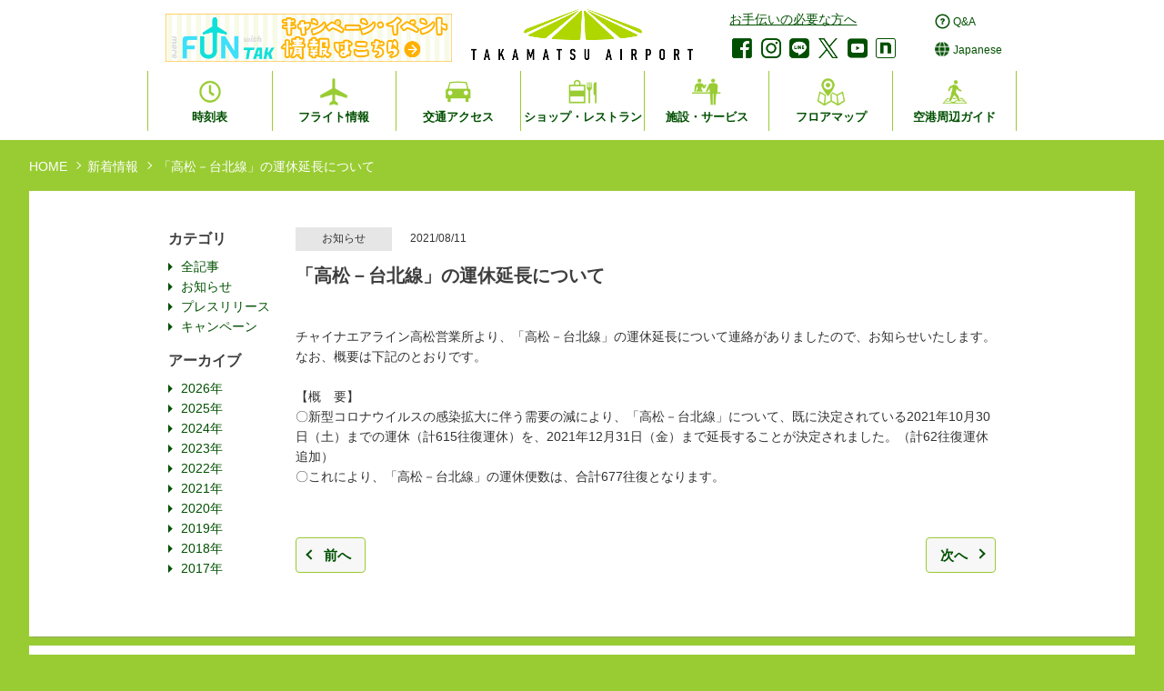

--- FILE ---
content_type: text/html; charset=UTF-8
request_url: https://www.takamatsu-airport.com/news/20210811-4340/
body_size: 57965
content:
<!DOCTYPE html>
<html lang="ja">
<head>
<meta charset="utf-8">
<meta http-equiv="X-UA-Compatible" content="IE=edge">
<meta name="viewport" content="width=device-width, initial-scale=1">
<title>「高松－台北線」の運休延長について | お知らせ | 高松空港</title>
<meta name="description" content="高松空港公式サイトのお知らせページです。" />
<meta name="keywords" content="香川県,高松,空港,高松空港,TAKAMATSU" />
<meta property="og:title" content="「高松－台北線」の運休延長について | お知らせ | 高松空港">
<meta property="og:type" content="article">
<meta property="og:url" content="https://www.takamatsu-airport.com/news/20210811-4340/">
<meta property="og:site_name" content="高松空港｜TAKAMATSU AIRPORT">
<meta property="og:description" content="高松空港公式サイトのお知らせページです。" />
<meta property="og:image" content="https://www.takamatsu-airport.com/assets/images/logo-square.png"/>

<link rel="stylesheet" href="/assets/css/slick.css" media="all">
<link rel="stylesheet" href="/assets/css/magnific-popup.css" media="all">
<link rel="stylesheet" href="/assets/css/slick-theme.css" media="all">
<link rel="stylesheet" href="/assets/css/style.css?20250303" media="all">

<!--[if lt IE 9]>
<script src="/assets/js/vendor/css3-mediaqueries.js"></script>
<![endif]-->

<script src="/assets/js/vendor/jquery-3.7.1.min.js"></script>
<script src="/assets/js/vendor/jquery-migrate-1.4.1.min.js"></script>
<script src="/assets/js/vendor/jquery.magnific-popup.min.js"></script>
<script src="/assets/js/vendor/picturefill.js"></script>
<script src="/assets/js/vendor/slick.js"></script>
<script src="/assets/js/common.js?20240614"></script>



<meta name='robots' content='max-image-preview:large' />
<script type="text/javascript">
/* <![CDATA[ */
window._wpemojiSettings = {"baseUrl":"https:\/\/s.w.org\/images\/core\/emoji\/14.0.0\/72x72\/","ext":".png","svgUrl":"https:\/\/s.w.org\/images\/core\/emoji\/14.0.0\/svg\/","svgExt":".svg","source":{"concatemoji":"https:\/\/www.takamatsu-airport.com\/wp\/wp-includes\/js\/wp-emoji-release.min.js?ver=6.4.7"}};
/*! This file is auto-generated */
!function(i,n){var o,s,e;function c(e){try{var t={supportTests:e,timestamp:(new Date).valueOf()};sessionStorage.setItem(o,JSON.stringify(t))}catch(e){}}function p(e,t,n){e.clearRect(0,0,e.canvas.width,e.canvas.height),e.fillText(t,0,0);var t=new Uint32Array(e.getImageData(0,0,e.canvas.width,e.canvas.height).data),r=(e.clearRect(0,0,e.canvas.width,e.canvas.height),e.fillText(n,0,0),new Uint32Array(e.getImageData(0,0,e.canvas.width,e.canvas.height).data));return t.every(function(e,t){return e===r[t]})}function u(e,t,n){switch(t){case"flag":return n(e,"\ud83c\udff3\ufe0f\u200d\u26a7\ufe0f","\ud83c\udff3\ufe0f\u200b\u26a7\ufe0f")?!1:!n(e,"\ud83c\uddfa\ud83c\uddf3","\ud83c\uddfa\u200b\ud83c\uddf3")&&!n(e,"\ud83c\udff4\udb40\udc67\udb40\udc62\udb40\udc65\udb40\udc6e\udb40\udc67\udb40\udc7f","\ud83c\udff4\u200b\udb40\udc67\u200b\udb40\udc62\u200b\udb40\udc65\u200b\udb40\udc6e\u200b\udb40\udc67\u200b\udb40\udc7f");case"emoji":return!n(e,"\ud83e\udef1\ud83c\udffb\u200d\ud83e\udef2\ud83c\udfff","\ud83e\udef1\ud83c\udffb\u200b\ud83e\udef2\ud83c\udfff")}return!1}function f(e,t,n){var r="undefined"!=typeof WorkerGlobalScope&&self instanceof WorkerGlobalScope?new OffscreenCanvas(300,150):i.createElement("canvas"),a=r.getContext("2d",{willReadFrequently:!0}),o=(a.textBaseline="top",a.font="600 32px Arial",{});return e.forEach(function(e){o[e]=t(a,e,n)}),o}function t(e){var t=i.createElement("script");t.src=e,t.defer=!0,i.head.appendChild(t)}"undefined"!=typeof Promise&&(o="wpEmojiSettingsSupports",s=["flag","emoji"],n.supports={everything:!0,everythingExceptFlag:!0},e=new Promise(function(e){i.addEventListener("DOMContentLoaded",e,{once:!0})}),new Promise(function(t){var n=function(){try{var e=JSON.parse(sessionStorage.getItem(o));if("object"==typeof e&&"number"==typeof e.timestamp&&(new Date).valueOf()<e.timestamp+604800&&"object"==typeof e.supportTests)return e.supportTests}catch(e){}return null}();if(!n){if("undefined"!=typeof Worker&&"undefined"!=typeof OffscreenCanvas&&"undefined"!=typeof URL&&URL.createObjectURL&&"undefined"!=typeof Blob)try{var e="postMessage("+f.toString()+"("+[JSON.stringify(s),u.toString(),p.toString()].join(",")+"));",r=new Blob([e],{type:"text/javascript"}),a=new Worker(URL.createObjectURL(r),{name:"wpTestEmojiSupports"});return void(a.onmessage=function(e){c(n=e.data),a.terminate(),t(n)})}catch(e){}c(n=f(s,u,p))}t(n)}).then(function(e){for(var t in e)n.supports[t]=e[t],n.supports.everything=n.supports.everything&&n.supports[t],"flag"!==t&&(n.supports.everythingExceptFlag=n.supports.everythingExceptFlag&&n.supports[t]);n.supports.everythingExceptFlag=n.supports.everythingExceptFlag&&!n.supports.flag,n.DOMReady=!1,n.readyCallback=function(){n.DOMReady=!0}}).then(function(){return e}).then(function(){var e;n.supports.everything||(n.readyCallback(),(e=n.source||{}).concatemoji?t(e.concatemoji):e.wpemoji&&e.twemoji&&(t(e.twemoji),t(e.wpemoji)))}))}((window,document),window._wpemojiSettings);
/* ]]> */
</script>
<style id='wp-emoji-styles-inline-css' type='text/css'>

	img.wp-smiley, img.emoji {
		display: inline !important;
		border: none !important;
		box-shadow: none !important;
		height: 1em !important;
		width: 1em !important;
		margin: 0 0.07em !important;
		vertical-align: -0.1em !important;
		background: none !important;
		padding: 0 !important;
	}
</style>
<link rel='stylesheet' id='wp-block-library-css' href='https://www.takamatsu-airport.com/wp/wp-includes/css/dist/block-library/style.min.css?ver=6.4.7' type='text/css' media='all' />
<style id='classic-theme-styles-inline-css' type='text/css'>
/*! This file is auto-generated */
.wp-block-button__link{color:#fff;background-color:#32373c;border-radius:9999px;box-shadow:none;text-decoration:none;padding:calc(.667em + 2px) calc(1.333em + 2px);font-size:1.125em}.wp-block-file__button{background:#32373c;color:#fff;text-decoration:none}
</style>
<style id='global-styles-inline-css' type='text/css'>
body{--wp--preset--color--black: #000000;--wp--preset--color--cyan-bluish-gray: #abb8c3;--wp--preset--color--white: #ffffff;--wp--preset--color--pale-pink: #f78da7;--wp--preset--color--vivid-red: #cf2e2e;--wp--preset--color--luminous-vivid-orange: #ff6900;--wp--preset--color--luminous-vivid-amber: #fcb900;--wp--preset--color--light-green-cyan: #7bdcb5;--wp--preset--color--vivid-green-cyan: #00d084;--wp--preset--color--pale-cyan-blue: #8ed1fc;--wp--preset--color--vivid-cyan-blue: #0693e3;--wp--preset--color--vivid-purple: #9b51e0;--wp--preset--gradient--vivid-cyan-blue-to-vivid-purple: linear-gradient(135deg,rgba(6,147,227,1) 0%,rgb(155,81,224) 100%);--wp--preset--gradient--light-green-cyan-to-vivid-green-cyan: linear-gradient(135deg,rgb(122,220,180) 0%,rgb(0,208,130) 100%);--wp--preset--gradient--luminous-vivid-amber-to-luminous-vivid-orange: linear-gradient(135deg,rgba(252,185,0,1) 0%,rgba(255,105,0,1) 100%);--wp--preset--gradient--luminous-vivid-orange-to-vivid-red: linear-gradient(135deg,rgba(255,105,0,1) 0%,rgb(207,46,46) 100%);--wp--preset--gradient--very-light-gray-to-cyan-bluish-gray: linear-gradient(135deg,rgb(238,238,238) 0%,rgb(169,184,195) 100%);--wp--preset--gradient--cool-to-warm-spectrum: linear-gradient(135deg,rgb(74,234,220) 0%,rgb(151,120,209) 20%,rgb(207,42,186) 40%,rgb(238,44,130) 60%,rgb(251,105,98) 80%,rgb(254,248,76) 100%);--wp--preset--gradient--blush-light-purple: linear-gradient(135deg,rgb(255,206,236) 0%,rgb(152,150,240) 100%);--wp--preset--gradient--blush-bordeaux: linear-gradient(135deg,rgb(254,205,165) 0%,rgb(254,45,45) 50%,rgb(107,0,62) 100%);--wp--preset--gradient--luminous-dusk: linear-gradient(135deg,rgb(255,203,112) 0%,rgb(199,81,192) 50%,rgb(65,88,208) 100%);--wp--preset--gradient--pale-ocean: linear-gradient(135deg,rgb(255,245,203) 0%,rgb(182,227,212) 50%,rgb(51,167,181) 100%);--wp--preset--gradient--electric-grass: linear-gradient(135deg,rgb(202,248,128) 0%,rgb(113,206,126) 100%);--wp--preset--gradient--midnight: linear-gradient(135deg,rgb(2,3,129) 0%,rgb(40,116,252) 100%);--wp--preset--font-size--small: 13px;--wp--preset--font-size--medium: 20px;--wp--preset--font-size--large: 36px;--wp--preset--font-size--x-large: 42px;--wp--preset--spacing--20: 0.44rem;--wp--preset--spacing--30: 0.67rem;--wp--preset--spacing--40: 1rem;--wp--preset--spacing--50: 1.5rem;--wp--preset--spacing--60: 2.25rem;--wp--preset--spacing--70: 3.38rem;--wp--preset--spacing--80: 5.06rem;--wp--preset--shadow--natural: 6px 6px 9px rgba(0, 0, 0, 0.2);--wp--preset--shadow--deep: 12px 12px 50px rgba(0, 0, 0, 0.4);--wp--preset--shadow--sharp: 6px 6px 0px rgba(0, 0, 0, 0.2);--wp--preset--shadow--outlined: 6px 6px 0px -3px rgba(255, 255, 255, 1), 6px 6px rgba(0, 0, 0, 1);--wp--preset--shadow--crisp: 6px 6px 0px rgba(0, 0, 0, 1);}:where(.is-layout-flex){gap: 0.5em;}:where(.is-layout-grid){gap: 0.5em;}body .is-layout-flow > .alignleft{float: left;margin-inline-start: 0;margin-inline-end: 2em;}body .is-layout-flow > .alignright{float: right;margin-inline-start: 2em;margin-inline-end: 0;}body .is-layout-flow > .aligncenter{margin-left: auto !important;margin-right: auto !important;}body .is-layout-constrained > .alignleft{float: left;margin-inline-start: 0;margin-inline-end: 2em;}body .is-layout-constrained > .alignright{float: right;margin-inline-start: 2em;margin-inline-end: 0;}body .is-layout-constrained > .aligncenter{margin-left: auto !important;margin-right: auto !important;}body .is-layout-constrained > :where(:not(.alignleft):not(.alignright):not(.alignfull)){max-width: var(--wp--style--global--content-size);margin-left: auto !important;margin-right: auto !important;}body .is-layout-constrained > .alignwide{max-width: var(--wp--style--global--wide-size);}body .is-layout-flex{display: flex;}body .is-layout-flex{flex-wrap: wrap;align-items: center;}body .is-layout-flex > *{margin: 0;}body .is-layout-grid{display: grid;}body .is-layout-grid > *{margin: 0;}:where(.wp-block-columns.is-layout-flex){gap: 2em;}:where(.wp-block-columns.is-layout-grid){gap: 2em;}:where(.wp-block-post-template.is-layout-flex){gap: 1.25em;}:where(.wp-block-post-template.is-layout-grid){gap: 1.25em;}.has-black-color{color: var(--wp--preset--color--black) !important;}.has-cyan-bluish-gray-color{color: var(--wp--preset--color--cyan-bluish-gray) !important;}.has-white-color{color: var(--wp--preset--color--white) !important;}.has-pale-pink-color{color: var(--wp--preset--color--pale-pink) !important;}.has-vivid-red-color{color: var(--wp--preset--color--vivid-red) !important;}.has-luminous-vivid-orange-color{color: var(--wp--preset--color--luminous-vivid-orange) !important;}.has-luminous-vivid-amber-color{color: var(--wp--preset--color--luminous-vivid-amber) !important;}.has-light-green-cyan-color{color: var(--wp--preset--color--light-green-cyan) !important;}.has-vivid-green-cyan-color{color: var(--wp--preset--color--vivid-green-cyan) !important;}.has-pale-cyan-blue-color{color: var(--wp--preset--color--pale-cyan-blue) !important;}.has-vivid-cyan-blue-color{color: var(--wp--preset--color--vivid-cyan-blue) !important;}.has-vivid-purple-color{color: var(--wp--preset--color--vivid-purple) !important;}.has-black-background-color{background-color: var(--wp--preset--color--black) !important;}.has-cyan-bluish-gray-background-color{background-color: var(--wp--preset--color--cyan-bluish-gray) !important;}.has-white-background-color{background-color: var(--wp--preset--color--white) !important;}.has-pale-pink-background-color{background-color: var(--wp--preset--color--pale-pink) !important;}.has-vivid-red-background-color{background-color: var(--wp--preset--color--vivid-red) !important;}.has-luminous-vivid-orange-background-color{background-color: var(--wp--preset--color--luminous-vivid-orange) !important;}.has-luminous-vivid-amber-background-color{background-color: var(--wp--preset--color--luminous-vivid-amber) !important;}.has-light-green-cyan-background-color{background-color: var(--wp--preset--color--light-green-cyan) !important;}.has-vivid-green-cyan-background-color{background-color: var(--wp--preset--color--vivid-green-cyan) !important;}.has-pale-cyan-blue-background-color{background-color: var(--wp--preset--color--pale-cyan-blue) !important;}.has-vivid-cyan-blue-background-color{background-color: var(--wp--preset--color--vivid-cyan-blue) !important;}.has-vivid-purple-background-color{background-color: var(--wp--preset--color--vivid-purple) !important;}.has-black-border-color{border-color: var(--wp--preset--color--black) !important;}.has-cyan-bluish-gray-border-color{border-color: var(--wp--preset--color--cyan-bluish-gray) !important;}.has-white-border-color{border-color: var(--wp--preset--color--white) !important;}.has-pale-pink-border-color{border-color: var(--wp--preset--color--pale-pink) !important;}.has-vivid-red-border-color{border-color: var(--wp--preset--color--vivid-red) !important;}.has-luminous-vivid-orange-border-color{border-color: var(--wp--preset--color--luminous-vivid-orange) !important;}.has-luminous-vivid-amber-border-color{border-color: var(--wp--preset--color--luminous-vivid-amber) !important;}.has-light-green-cyan-border-color{border-color: var(--wp--preset--color--light-green-cyan) !important;}.has-vivid-green-cyan-border-color{border-color: var(--wp--preset--color--vivid-green-cyan) !important;}.has-pale-cyan-blue-border-color{border-color: var(--wp--preset--color--pale-cyan-blue) !important;}.has-vivid-cyan-blue-border-color{border-color: var(--wp--preset--color--vivid-cyan-blue) !important;}.has-vivid-purple-border-color{border-color: var(--wp--preset--color--vivid-purple) !important;}.has-vivid-cyan-blue-to-vivid-purple-gradient-background{background: var(--wp--preset--gradient--vivid-cyan-blue-to-vivid-purple) !important;}.has-light-green-cyan-to-vivid-green-cyan-gradient-background{background: var(--wp--preset--gradient--light-green-cyan-to-vivid-green-cyan) !important;}.has-luminous-vivid-amber-to-luminous-vivid-orange-gradient-background{background: var(--wp--preset--gradient--luminous-vivid-amber-to-luminous-vivid-orange) !important;}.has-luminous-vivid-orange-to-vivid-red-gradient-background{background: var(--wp--preset--gradient--luminous-vivid-orange-to-vivid-red) !important;}.has-very-light-gray-to-cyan-bluish-gray-gradient-background{background: var(--wp--preset--gradient--very-light-gray-to-cyan-bluish-gray) !important;}.has-cool-to-warm-spectrum-gradient-background{background: var(--wp--preset--gradient--cool-to-warm-spectrum) !important;}.has-blush-light-purple-gradient-background{background: var(--wp--preset--gradient--blush-light-purple) !important;}.has-blush-bordeaux-gradient-background{background: var(--wp--preset--gradient--blush-bordeaux) !important;}.has-luminous-dusk-gradient-background{background: var(--wp--preset--gradient--luminous-dusk) !important;}.has-pale-ocean-gradient-background{background: var(--wp--preset--gradient--pale-ocean) !important;}.has-electric-grass-gradient-background{background: var(--wp--preset--gradient--electric-grass) !important;}.has-midnight-gradient-background{background: var(--wp--preset--gradient--midnight) !important;}.has-small-font-size{font-size: var(--wp--preset--font-size--small) !important;}.has-medium-font-size{font-size: var(--wp--preset--font-size--medium) !important;}.has-large-font-size{font-size: var(--wp--preset--font-size--large) !important;}.has-x-large-font-size{font-size: var(--wp--preset--font-size--x-large) !important;}
.wp-block-navigation a:where(:not(.wp-element-button)){color: inherit;}
:where(.wp-block-post-template.is-layout-flex){gap: 1.25em;}:where(.wp-block-post-template.is-layout-grid){gap: 1.25em;}
:where(.wp-block-columns.is-layout-flex){gap: 2em;}:where(.wp-block-columns.is-layout-grid){gap: 2em;}
.wp-block-pullquote{font-size: 1.5em;line-height: 1.6;}
</style>
<link rel="https://api.w.org/" href="https://www.takamatsu-airport.com/wp-json/" /><link rel="alternate" type="application/json" href="https://www.takamatsu-airport.com/wp-json/wp/v2/posts/4340" /><link rel="EditURI" type="application/rsd+xml" title="RSD" href="https://www.takamatsu-airport.com/wp/xmlrpc.php?rsd" />
<link rel="canonical" href="https://www.takamatsu-airport.com/news/20210811-4340/" />
<link rel='shortlink' href='https://www.takamatsu-airport.com/?p=4340' />
<link rel="alternate" type="application/json+oembed" href="https://www.takamatsu-airport.com/wp-json/oembed/1.0/embed?url=https%3A%2F%2Fwww.takamatsu-airport.com%2Fnews%2F20210811-4340%2F" />
<link rel="alternate" type="text/xml+oembed" href="https://www.takamatsu-airport.com/wp-json/oembed/1.0/embed?url=https%3A%2F%2Fwww.takamatsu-airport.com%2Fnews%2F20210811-4340%2F&#038;format=xml" />

<!-- Google Tag Manager -->
<script>(function(w,d,s,l,i){w[l]=w[l]||[];w[l].push({'gtm.start':
new Date().getTime(),event:'gtm.js'});var f=d.getElementsByTagName(s)[0],
j=d.createElement(s),dl=l!='dataLayer'?'&l='+l:'';j.async=true;j.src=
'https://www.googletagmanager.com/gtm.js?id='+i+dl;f.parentNode.insertBefore(j,f);
})(window,document,'script','dataLayer','GTM-PNBNXVB3');</script>
<!-- End Google Tag Manager -->
</head>
<body>

<div id="container" class="news detail">

<!-- header -->
<!-- Google Tag Manager (noscript) -->
<noscript><iframe src="https://www.googletagmanager.com/ns.html?id=GTM-PNBNXVB3"
height="0" width="0" style="display:none;visibility:hidden"></iframe></noscript>
<!-- End Google Tag Manager (noscript) -->

<script src="//msta.j-server.com/MSTA/LUC2TMTAIR/js/msta.js"></script>

<olang>
  <!-- 英語表示 -->
 <div class="h_besides-jp_tx only-lang_en only-pc">
 This site has been translated by automatic translation. Please note that there may be some errors in the translations due to the system not being able to read certain text and characters. </div>
<!--//英語表示  -->
  <!-- 韓国表示 -->
 <div class="h_besides-jp_tx  only-lang_ko only-pc">
 이 사이트는 자동 번역으로 번역 되었습니다. 자동번역으로 인한 잘못된 번역결과물이 생길 경우에는 양해바랍니다.</div>
<!--//韓国表示  -->
  <!-- 簡体表示 -->
 <div class="h_besides-jp_tx  only-lang_zh-cn only-pc">
 本网站已通过自动翻译进行翻译。由于是自动翻译可能翻译内容会出现差错。望您多理解而利用。</div>
<!--//簡体表示  -->
  <!-- 繁体字表示 -->
 <div class="h_besides-jp_tx  only-lang_zh-tw only-pc">
 本網站已通過自動翻譯進行翻譯。由於是自動翻譯可能翻譯內容會出現錯誤。望您多理解而利用。</div>
<!--//繁体字表示  -->

</olang>


<header id="commonHeader" class="commonHeader">
<div class="headerInner">


<!----▲12/10追加箇所------>  

<!----12/10 追加箇所 pc用------>  
<div class="campinfo_banner only-pc">
    <a href="/campaign/" class=""><img src="/assets/images/211206_bn_campaign.png" alt="キャンペーン情報"></a>
  </div>
<!----▲12/10追加箇所------>  

  <div class="headerLogo">
    <a href="/index.php" class="on"><img src="/assets/images/logo.png" alt="高松空港"></a>
  </div>

  <div id="qaLinkArea">
    <div id="qaLinkBtn">
      <a href="/qa/" class="on"><span class="img"><img src="/assets/images/icon_line.png" alt="QA"></span><p>Q&amp;A</p></a>
    </div>
  </div>
  <div id="langnavToggle">
    <div id="langnaviBtn">
      <div class="japaneseLang"><span class="img"><img src="/assets/images/icon_close.png" alt="閉じる"></span><p>Japanese</p></div>
    </div>
  </div>
  <nav id="langnavi" class="langnavi">
    <ul class="navi">
      <li class="current"><div class="japaneseLang"><span class="img"></span><p>Japanese</p></div></li>
      <li id="msta_lang_ja"><span class="select"><olang>日本語</olang></span></li>
      <li id="msta_lang_en"><span class="select"><olang>English</olang></span></li>
      <li id="msta_lang_ko"><span class="select"><olang>한국어</olang></span></li>
      <li id="msta_lang_zh"><span class="select"><olang>简体中文</olang></span></li>
      <li id="msta_lang_tw"><span class="select"><olang>繁体中文</olang></span></li>
    </ul>
  </nav>
  
  <div id="gnavToggle" class="only-sp">
    <div id="gnaviBtn">
      <span class="img"><img src="/assets/images/icon_close.png" alt="閉じる"></span><p>メニュー</p>
    </div>
  </div>

  <nav id="gnavi" class="gnavi">
    <ul class="navi">
      <li><a href="/timetable/index.php"><span class="img"><img src="/assets/images/icon_navi_time.png" alt="line"></span><p>時刻表</p></a></li>
      <li><a href="/flight-info.php"><span class="img"><img src="/assets/images/icon_navi_flight.png" alt="line"></span><p>フライト情報</p></a></li>
      <li>
        <a href="/access/index.php"><span class="img"><img src="/assets/images/icon_navi_access.png" alt="line"></span><p>交通アクセス</p></a>
        <div class="inner">
        <ul class="sub">
          <li><a href="/access/mycar/index.php">駐車場</a></li>
          <li><a href="/access/bus/index.php">バス</a></li>
          <li><a href="/access/taxi/index.php">タクシー</a></li>
          <li><a href="/access/rentacar/index.php">レンタカー</a></li>
        </ul>
        <ul class="sub">
          <li><a href="/access/carshare/">カーシェアリング</a></li>
          <li><a href="/guide/otherservice.php#rentalbike">レンタルバイク</a></li>
<!--          <li><a href="/guide/otherservice.php#sharecycling">シェアサイクリング</a></li>
-->          <!-- <li><a href="/guide/otherservice.php#baggage">手荷物当日配送サービス</a></li> -->
        </ul>
        </div>
      </li>
      <li><a href="/shop/index.php"><span class="img"><img src="/assets/images/icon_navi_shop.png" alt="line"></span><p>ショップ・レストラン</p></a></li>
      <li><a href="/guide/index.php"><span class="img"><img src="/assets/images/icon_navi_guide.png" alt="line"></span><p>施設・サービス</p></a></li>
      <li>
        <a href="/guide/map.php"><span class="img"><img src="/assets/images/icon_navi_areas_map.png" alt="line"></span><p>フロアマップ</p></a>
        <div class="inner">
        <ul class="sub">
          <li><a href="/guide/map01.php">1F</a></li>
          <li><a href="/guide/map02.php">2F</a></li>
          <li><a href="/guide/map03.php">3F</a></li>
        </ul>
        
        </div>
      </li>
      <li><a href="/areas/"><span class="img"><img src="/assets/images/icon_navi_areas.png" alt="line"></span><p>空港周辺ガイド</p></a></li>
      <li class="only-sp"><a href="/qa/"><span class="img"><img src="/assets/images/icon_navi_qa.png" alt="line"></span><p>Q&amp;A</p></a></li>
      <li class="only-sp">
      
<!----12/10追加箇所　SP用------>
        <p class="campinfo_banner"><a href="/campaign/"><img src="/assets/images/211206_bn_campaign.png" alt="キャンペーン情報"></a></p>
<!----▲12/10追加箇所　SP用▲------> 

        <div class="helpAccessLink"><a href="/equipment/">お手伝いの必要な方へ</a></div>
        <ul class="headerSnsList">
<!--          
          <li class="sns line"><a href="/line/"><img src="/assets/images/icon_line.png" alt="line"></a></li>
-->          
          <li class="sns facebook"><a href="https://ja-jp.facebook.com/takamatsuairport/" class="on" target="_blank"><img src="/assets/images/icon_facebook.png" alt="facebook"></a></li>
          <li class="sns insta"><a href="https://www.instagram.com/Takamatsuairport_TAK/" class="on" target="_blank"><img src="/assets/images/icon_instagram.png" alt="instagram"></a></li>
          <li class="sns line"><a href="/campaign/a_line/tak_w_hp.html" target="_blank"><img src="/assets/images/icon_line.png" alt="line"></a></li>
          <li class="sns twitter"><a href="https://twitter.com/officialTAK_AP" class="on" target="_blank"><img src="/assets/images/icon_twitter.png?231016" alt="twitter"></a></li>
          <li class="sns youtube"><a href="https://www.youtube.com/channel/UC6921dzHjd1gR4pz4if7i-Q" class="on" target="_blank"><img src="/assets/images/icon_youtube.png" alt="youtube"></a></li>
          <li class="sns note"><a href="https://note.com/fun_tak/" class="on" target="_blank"><img src="/assets/images/icon_note.png" alt="note"></a></li>
          <!--<li class="sns weibo"><a href="https://www.weibo.com/p/1006066572308386/home?from=page_100606&mod=TAB&is_all=1" class="on" target="_blank"><img src="/assets/images/icon_weibo.png" alt="weibo"></a></li>-->
        </ul>
      </li>
    </ul>
  </nav>

  <div id="headerSns" class="only-pc">
    <div class="helpAccessLink"><a href="/equipment/">お手伝いの必要な方へ</a></div>
    <ul class="headerSnsList">
<!-- 
      <li class="sns line"><a href="/line/" class="on"><img src="/assets/images/icon_line.png" alt="line"></a></li>
-->
      <li class="sns facebook"><a href="https://ja-jp.facebook.com/takamatsuairport/" class="on" target="_blank"><img src="/assets/images/icon_facebook.png" alt="facebook"></a></li>
      <li class="sns insta"><a href="https://www.instagram.com/Takamatsuairport_TAK/" class="on" target="_blank"><img src="/assets/images/icon_instagram.png" alt="instagram"></a></li>
      <li class="sns line"><a href="/campaign/a_line/tak_w_hp.html" class="on" target="_blank"><img src="/assets/images/icon_line.png" alt="line"></a></li>
      <li class="sns twitter"><a href="https://twitter.com/officialTAK_AP" class="on" target="_blank"><img src="/assets/images/icon_twitter.png" alt="twitter"></a></li>
      <li class="sns youtube"><a href="https://www.youtube.com/channel/UC6921dzHjd1gR4pz4if7i-Q" class="on" target="_blank"><img src="/assets/images/icon_youtube.png" alt="youtube"></a></li>
          <li class="sns note"><a href="https://note.com/fun_tak/" class="on" target="_blank"><img src="/assets/images/icon_note.png" alt="note"></a></li>
      <!--<li class="sns weibo"><a href="https://www.weibo.com/p/1006066572308386/home?from=page_100606&mod=TAB&is_all=1" class="on" target="_blank"><img src="/assets/images/icon_weibo.png" alt="weibo"></a></li>-->
    </ul>
  </div>

</div>


</header>

<olang>
  <!-- 英語表示 -->
  <div class="h_besides-jp_tx only-lang_en only-sp">
 This site has been translated by automatic translation. Please note that there may be some errors in the translations due to the system not being able to read certain text and characters. </div>
<!--//英語表示  -->
  <!-- 韓国表示 -->
 <div class="h_besides-jp_tx  only-lang_ko only-sp">
 이 사이트는 자동 번역으로 번역 되었습니다. 자동번역으로 인한 잘못된 번역결과물이 생길 경우에는 양해바랍니다.</div>
<!--//韓国表示  -->
  <!-- 簡体表示 -->
 <div class="h_besides-jp_tx  only-lang_zh-cn only-sp">
 本网站已通过自动翻译进行翻译。由于是自动翻译可能翻译内容会出现差错。望您多理解而利用。</div>
<!--//簡体表示  -->
  <!-- 繁体字表示 -->
 <div class="h_besides-jp_tx  only-lang_zh-tw only-sp">
 本網站已通過自動翻譯進行翻譯。由於是自動翻譯可能翻譯內容會出現錯誤。望您多理解而利用。</div>
<!--//繁体字表示  -->

</olang><!-- END header -->

<div id="mainArea">


<div id="topicpath" class="only-pc">
  <ul>
    <li><a href="https://www.takamatsu-airport.com/">HOME</a></li>
    <li><a href="https://www.takamatsu-airport.com/news/">新着情報</a></li>    <li>「高松－台北線」の運休延長について</li>
  </ul>
</div>

<section id="sec01" class="sec01 secWidth1280">
<div class="sec01Inner secBox">
  <div class="secBoxInner">
    <div class="snaviContent clearfix">
      <div class="mainContArea">
        <div class="headCategory">
          <span class="category">お知らせ</span><span class="date">2021/08/11</span>
        </div>
        <h3 class="newsTitle">「高松－台北線」の運休延長について</h3>
        <div class="detailContArea">
          <p>チャイナエアライン高松営業所より、「高松－台北線」の運休延長について連絡がありましたので、お知らせいたします。<br />
なお、概要は下記のとおりです。<br />
　<br />
【概　要】<br />
〇新型コロナウイルスの感染拡大に伴う需要の減により、「高松－台北線」について、既に決定されている2021年10月30日（土）までの運休（計615往復運休）を、2021年12月31日（金）まで延長することが決定されました。（計62往復運休追加）<br />
〇これにより、「高松－台北線」の運休便数は、合計677往復となります。</p>
        </div>
        <ul class="pagerList">
          <li class="prev"><a href="https://www.takamatsu-airport.com/news/20210812-4350/" class="on linkBtn chevron_left"><span>前へ</span></a></li>
          <li class="next"><a href="https://www.takamatsu-airport.com/news/20210804-4318/" class="on linkBtn chevron_right"><span>次へ</span></a></li>
        </ul>
      </div>
      <div class="snaviArea">
        <h4 class="contLead">カテゴリ</h4>
        <ul class="list-arrow-green mb1em">
          <li><a href="https://www.takamatsu-airport.com/news/" class="arrow_right_small">全記事</a></li>
          <li><a href="https://www.takamatsu-airport.com/news/info/" class="arrow_right_small">お知らせ</a></li>
          <li><a href="https://www.takamatsu-airport.com/news/press/" class="arrow_right_small">プレスリリース</a></li>
          <li><a href="https://www.takamatsu-airport.com/news/campaign/" class="arrow_right_small">キャンペーン</a></li>
        </ul>
        <h4 class="contLead">アーカイブ</h4>
        <ul class="list-arrow-green mb1em">
          <li><a href="https://www.takamatsu-airport.com/news/date/2026/" class="arrow_right_small">2026年</a></li>
          <li><a href="https://www.takamatsu-airport.com/news/date/2025/" class="arrow_right_small">2025年</a></li>
          <li><a href="https://www.takamatsu-airport.com/news/date/2024/" class="arrow_right_small">2024年</a></li>
          <li><a href="https://www.takamatsu-airport.com/news/date/2023/" class="arrow_right_small">2023年</a></li>
          <li><a href="https://www.takamatsu-airport.com/news/date/2022/" class="arrow_right_small">2022年</a></li>
          <li><a href="https://www.takamatsu-airport.com/news/date/2021/" class="arrow_right_small">2021年</a></li>
          <li><a href="https://www.takamatsu-airport.com/news/date/2020/" class="arrow_right_small">2020年</a></li>
          <li><a href="https://www.takamatsu-airport.com/news/date/2019/" class="arrow_right_small">2019年</a></li>
          <li><a href="https://www.takamatsu-airport.com/news/date/2018/" class="arrow_right_small">2018年</a></li>
          <li><a href="https://www.takamatsu-airport.com/news/date/2017/" class="arrow_right_small">2017年</a></li>
        </ul>
      </div>
    </div>
  </div>
</div>
</section>


<!-- END mainArea --></div>

<!-- footer -->
<section id="footerCampsec" class="footerCampsec secWidth1280">
  <div class="footerCampsecInner secBox">
    <div class="secBoxInner">
      <!--<h3 class="secBoxTitle">キャンペーン情報</h3>
      <div class="bannerArea"><a href="http://campaign.jetstar.com/kagawatravel/" target="_blank"><img src="/assets/images/index/campaign/20200818_joshitabi.png" alt="" /></a></div>-->
      <ul class="slider">
        
        <li>
          <a href="/campaign/" class="on">
            <span class="image"><img src="/assets/images/index/campaign/camp-20201210_funtak.jpg" alt=""></span>
            <p class="text t_center">キャンペーン・イベント情報</p>
          </a>
        </li>
	  
	          <li>
          <a href="/meettheworld/" class="on">
            <span class="image"><img src="/assets/images/index/campaign/20250521_meettheworld_587x440.png" alt=""></span>
            <p class="text t_center">海外旅行は高松空港から！<br>世界へ会いに行こう</p>
          </a>
        </li>
        		  
        
        <li>
          <a href="https://www.recruit-takamatsu-airport.com/" target="_blank" class="on">
            <span class="image"><img src="/assets/images/index/campaign/250128_bnr_recruit_587x440.jpg" alt=""></span>
            <p class="text t_center">合同採用サイト</p>
          </a>
        </li>		  
       <li>
          <a href="/kiseikai/subsidies_kagawa" class="on">
            <span class="image"><img src="/assets/images/index/campaign/camp-20230822_kagawa1.png" alt=""></span>
            <p class="text t_center">旅行会社向け助成制度<br>香川県内</p>
          </a>
        </li>
       <li>
          <a href="/kiseikai/subsidies_others" class="on">
            <span class="image"><img src="/assets/images/index/campaign/camp-20230822_kagawa2.png" alt=""></span>
            <p class="text t_center">旅行会社向け助成制度<br>香川県外</p>
          </a>
        </li>
	       <li>
          <a href="https://hb.afl.rakuten.co.jp/hgc/426af5b5.b8f6236a.426af5b6.ff65270a/?pc=https%3A%2F%2Ftravel.rakuten.co.jp%2F&link_type=text&ut=eyJwYWdlIjoidXJsIiwidHlwZSI6InRleHQiLCJjb2wiOjF9" target="_blank" rel="nofollow sponsored noopener" class="on">
            <span class="image"><img src="/assets/images/index/campaign/241213_rakutentravel.png" alt=""></span>
            <p class="text t_center">旅行予約サイト</p>
          </a>
        </li>


       <li>
          <a href="/campaign/a_line/tak_w_hp.html" class="on">
            <span class="image"><img src="/assets/images/index/campaign/camp-20201009_line.jpg" alt=""></span>
            <p class="text t_center">高松空港 LINE公式アカウント<br>友だち募集中！</p>
          </a>
        </li>
        <!--終了分-->
<!--
        <li>
          <a href="https://share.timescar.jp/sp41678" target="_blank" class="on">
            <span class="image"><img src="/assets/images/index/campaign/camp-20190606_mile.png" alt=""></span>
            <p class="text t_center">JAL走ってマイルキャンペーン実施</p>
          </a>
        </li>
		  
        <li>
          <a href="/campaign/article/tokyo_jal_2023" target="_blank" class="on">
            <span class="image"><img src="/assets/images/index/campaign/camp-20230712_tokyo_jal.jpg" alt=""></span>
            <p class="text t_center">JAL東京（羽田）線 就航60周年<br>搭乗キャンペーン</p>
          </a>
        </li>
        <li>
          <a href="/campaign/article/okinawa_ana_2023" target="_blank" class="on">
            <span class="image"><img src="/assets/images/index/campaign/camp-20230712_okinawa_ana.jpg" alt=""></span>
            <p class="text t_center">ANA沖縄（那覇）線 就航30周年<br>搭乗キャンペーン </p>
          </a>
        </li>
  
<li>
          <a href="/news/campaign/20200210-2174/" class="on">
            <span class="image"><img src="/assets/images/index/campaign/camp-20200214_passport.jpg" alt=""></span>
            <p class="text t_center">パスポート取得応援キャンペーン！</p>
          </a>
        </li>
<li>
          <a href="https://henaitravel.jp/" target="_blank" class="on">
            <span class="image"><img src="/assets/images/index/campaign/camp-20220920_henaitravel.jpg" alt=""></span>
            <p class="text t_center">偏愛旅行プラン</p>
          </a>
        </li>
        <li>
          <a href="/campaign/article/anatakhnd_60thcampaign" target="_blank" class="on">
            <span class="image"><img src="/assets/images/index/campaign/camp-20220930.jpg" alt=""></span>
            <p class="text t_center">ANA搭乗キャンペーン</p>
          </a>
        </li>
       <li>
          <a href="/news/campaign/20211214-4871/" class="on">
            <span class="image"><img src="/assets/images/index/campaign/camp-20211216_parking.jpg" alt=""></span>
            <p class="text t_center">ジェットスター高松－東京（成田線）駐車場無料キャンペーン</p>
          </a>
        </li>
<li>
          <a href="/news/20220225-5110/" class="on" target="_blank">
            <span class="image"><img src="/assets/images/index/campaign/camp-20220225.jpg" alt=""></span>
            <p class="text t_center">Re Travel -旅する自分を想像しよう</p>
          </a>
        </li>
        <li>
          <a href="https://kirari.my-kagawa.jp/" class="on" target="_blank">
            <span class="image"><img src="/assets/images/index/campaign/camp-20200831_kagawa_kirari.jpg" alt=""></span>
            <p class="text t_center">さあ！香川キラリ旅</p>
          </a>
        </li>

        <li>
          <a href="https://share.timescar.jp/sp41687" target="_blank" class="on">
            <span class="image"><img src="/assets/images/index/campaign/camp-20190606_carshare.jpg" alt=""></span>
            <p class="text t_center">キャンペーンカーシェア設置案内図 </p>
          </a>
        </li>
        <li>
          <a href="/news/info/20160223-179/" class="on">
            <span class="image"><img src="/assets/images/index/campaign/08_baggage.jpg" alt=""></span>
            <p class="text t_center">手荷物宅配サービス</p>
          </a>
        </li>
        <li>
          <a href="http://rb-fullthrottle.com/" target="_blank" class="on">  
            <span class="image"><img src="/assets/images/index/campaign/camp-20190131_rentalbyke.jpg" alt=""></span>
            <p class="text t_center">レンタルバイク</p>
          </a>
        </li>
        <li>
          <a href="/news/campaign/20200401-2463/" class="on">
            <span class="image"><img src="/assets/images/index/campaign/camp-20190729_parking.jpg" alt=""></span>
            <p class="text t_center">国際線駐車場無料キャンペーン</p>
          </a>
        </li>
        <li>
          <a href="/news/info/20150130-168/" class="on">
            <span class="image"><img src="/assets/images/index/campaign/07_wifi.jpg" alt=""></span>
            <p class="text t_center">モバイルWifiルーターレンタル</p>
          </a>
        </li>
        <li>
          <a href="/news/campaign/20180405-626/" class="on">
            <span class="image"><img src="/assets/images/index/campaign/camp-20180404_simcampimg.jpg" alt=""></span>
            <p class="text t_center">SIMカード販売開始！民営化キャンペーン実施中</p>
          </a>
        </li>
        <li>
          <a href="/news/info/20180622-769/" class="on">
            <span class="image"><img src="/assets/images/index/campaign/camp-20180831_iya_banner.jpg" alt=""></span>
            <p class="text t_center">「高松⇔祖谷直行バス」が運行！！</p>
          </a>
        </li>
        <li>
          <a href="http://neohenro.com/" class="on" target="_blank">
            <span class="image"><img src="/assets/images/index/campaign/camp-neohenro.png" alt=""></span>
            <p class="text t_center">「NEOHENRO | 四国ネオ遍路」キャンペーン</p>
          </a>
        </li>
        <li>
          <a href="/news/campaign/20200928-3206/" class="on">
            <span class="image"><img src="/assets/images/index/campaign/camp-20200928_soratabi.jpg" alt=""></span>
            <p class="text t_center">『TAK 空タビ 想い出フォト募集』 キャンペーン実施中！</p>
          </a>
        </li>
        <li>
          <a href="https://choitabi2020.com" class="on" target="_blank">
            <span class="image"><img src="/assets/images/index/campaign/camp-20200916_choitabi.jpg" alt=""></span>
            <p class="text t_center">ちょい旅気分♪プレゼントキャンペーン！</p>
          </a>
        </li>
        <li>
          <a href="https://miyoshi-tourism.jp/en/shikoku_local_charm/" target="_blank" class="on">
            <span class="image"><img src="/assets/images/index/campaign/camp-20181024_shikoku_local_charm.jpg" alt=""></span>
            <p class="text t_center">大歩危祖谷ナビ</p>
          </a>
        </li>
        <li>
          <a href="http://tak-hkg-air.com/" class="on" target="_blank">
            <span class="image"><img src="/assets/images/index/campaign/camp-20180801_gakuwari.jpg" alt=""></span>
            <p class="text t_center">高松－香港線 学割キャンペーン！</p>
          </a>
        </li>
        <li>
          <a href="http://plus.timescar.jp/sp41354" class="on" target="_blank">
            <span class="image"><img src="/assets/images/index/campaign/hasittemile_takamatsu_181212.jpg" alt=""></span>
            <p class="text t_center">走ってマイルキャンペーン</p>
          </a>
        </li>
       <li>
          <a href="/news/info/20180427-710/" class="on">
            <span class="image"><img src="/assets/images/index/campaign/camp-20180427_times.png" alt=""></span>
            <p class="text t_center">高松空港でカーシェアリングサービス開始！</p>
          </a>
        </li>
        <li>
          <a href="/news/info/20191108-1988/" class="on">
            <span class="image"><img src="/assets/images/index/campaign/camp-20191108_passport.jpg" alt=""></span>
            <p class="text t_center">パスポート取得応援キャンペーン</p>
          </a>
        </li>
        <li>
          <a href="/news/campaign/20190515-1466/" class="on">
            <span class="image"><img src="/assets/images/index/campaign/camp-20180516_rentacar.jpg" alt=""></span>
            <p class="text t_center">レンタカー割引キャンペーン！ <br><span style="color:#ff0000;">→キャンペーン終了</span></p>
          </a>
        </li>
        <li>
          <a href="/hongkong/" class="on">
            <span class="image"><img src="/assets/images/index/campaign/camp-20190930_hongkong.jpg" alt=""></span>
            <p class="text t_center">香港線往復航空券プレゼントキャンペーン </p>
          </a>
        </li>
        <li>
          <a href="https://tak-hkg-air.com/pairpresent/" target="_blank" class="on">  
            <span class="image"><img src="/assets/images/index/campaign/camp-20190510_hongkong.jpg" alt=""></span>
            <p class="text t_center">「舞台は、○○」<br>クイズに答えて香港へGo！ </p>
          </a>
        </li>
        <li>
          <a href="/neoshikoku" class="on">
            <span class="image"><img src="/assets/images/index/campaign/camp-20190821_neoshikoku.jpg" alt=""></span>
            <p class="text t_center">NEO SHIKOKUキャンペーン</p>
          </a>
        </li>-->
        
      </ul>
      <!--<div class="link">
        <a href="/news/campaign/" class="on linkBtn arrow_right"><span>キャンペーン一覧</span></a>
      </div>-->
    </div>
  </div>
</section><!-- 外部リンク -->
<section id="footerLinklist" class="footerLinklist secWidth1280">
  <div class="secBox">
    <div class="secBoxInner">
      <ul>
        <li><a href="https://www.my-kagawa.jp/?aca" target="_blank"><img src="/assets/images/link/my-kagawa.png" alt=""></a></li>
        <li><a href="https://www.takamatsu-airport.com/campaign/?acb" target="_blank"><img src="/assets/images/link/FUNTAK_campaign.png" alt=""></a></li>
       <!-- <li><a href="https://www.takamatsu-airport.com/campaign/article/takamatsu-airport_35th_events?acc" target="_blank"><img src="/assets/images/link/35th_events.png" alt=""></a></li>-->
    <li><a href="https://hb.afl.rakuten.co.jp/hgc/426af5b5.b8f6236a.426af5b6.ff65270a/?pc=https%3A%2F%2Ftravel.rakuten.co.jp%2F&link_type=hybrid_url&ut=eyJwYWdlIjoidXJsIiwidHlwZSI6Imh5YnJpZF91cmwiLCJjb2wiOjF9" target="_blank"><img src="/assets/images/link/rakuten-travel_696_232_1.png" alt=""></a></li>
            <li><a href="https://ars-tkmtajesim.triplabo.jp/home" target="_blank"><img src="/assets/images/link/AIR-U_e-SIM.png" alt=""></a></li>
        <!----<li><a href="#"><img src="/assets/images/link/moji2.png" alt=""></a></li>
        <li><a href="#"><img src="/assets/images/link/TAK1.png" alt=""></a></li>
        <li><a href="#"><img src="/assets/images/link/TAK2.png" alt=""></a></li>
        <li><a href="#"><img src="/assets/images/link/moji1.png" alt=""></a></li>
        <li><a href="#"><img src="/assets/images/link/moji2.png" alt=""></a></li>--->
      </ul>


    </div>
    
  </div>

</section>
<!-- //外部リンク -->

<section id="footerInfosec" class="footerInfosec secWidth1280">
  <div class="footerInfosecInner secBox">
    <div class="secBoxInner">
      <!--<h3 class="secBoxTitle c_green">高松空港インフォメーションセンター</h3>
      <p class="tel">087-814-3355</p>
      <p class="mb1em" style="color:#ff0000; font-weight:bold; text-align:center;">※航空会社のサービス内容や航空券のお取り扱い（払い戻し・変更等）はお答え出来かねますので、ご利用の航空会社へお問い合わせください。</p>--> 
     <!-- <p class="mb1em" style="color:#ff0000; font-weight:bold; text-align:center;">新型コロナウイルスの感染拡大に伴う各航空会社のお問い合わせ先は<a href="/assets/docments/20200805160001_news.pdf" target="_blank" style="text-decoration:underline;">こちら</a></p>
      <p class="mb1em" style="color:#ff0000; font-weight:bold; text-align:center;">※木下グループ新型コロナ検査センターのご予約や検査に関するお問合せはお答えできかねますので、カスタマーセンターへお問合せください。<br>TEL：03-4333-1640 受付対応時間：11:00～18:00、年中無休</p>
-->      <ul class="footerIconLinks">
        <li>
          <a href="/timetable/index.php" class="on">
            <span class="image"><img src="/assets/images/icon_footer_time.png" alt=""></span>
            <span class="text">時刻表</span>
          </a>
        </li>
        <li>
          <a href="/access/index.php" class="on">
            <span class="image"><img src="/assets/images/icon_footer_access.png" alt=""></span>
            <span class="text">交通アクセス</span>
          </a>
        </li>
        <li>
          <a href="/shop/" class="on">
            <span class="image"><img src="/assets/images/icon_footer_shop.png" alt=""></span>
            <span class="text">ショップ＆レストラン</span>
          </a>
        </li>
        <li>
          <a href="/guide/index.php" class="on">
            <span class="image"><img src="/assets/images/icon_footer_guide.png" alt=""></span>
            <span class="text">施設・サービス</span>
          </a>
        </li>
        <li>
          <a href="/news/" class="on">
            <span class="image"><img src="/assets/images/icon_footer_news.png" alt=""></span>
            <span class="text">新着情報</span>
          </a>
        </li>
        <li>
          <a href="/news/campaign/" class="on">
            <span class="image"><img src="/assets/images/icon_footer_campaign.png" alt=""></span>
            <span class="text">キャンペーン</span>
          </a>
        </li>
        <li>
          <a href="/tour/" class="on">
            <span class="image"><img src="/assets/images/icon_footer_tour.png" alt=""></span>
            <span class="text">ツアー情報</span>
          </a>
        </li>
        <li>
          <a href="/guide/eventspace.php" class="on">
            <span class="image"><img src="/assets/images/icon_footer_event.png" alt=""></span>
            <span class="text">イベントスペース・広告</span>
          </a>
        </li>
        <li>
          <a href="/download/index.php" class="on">
            <span class="image"><img src="/assets/images/icon_footer_download.png" alt=""></span>
            <span class="text">各種申込書のダウンロード</span>
          </a>
        </li>
      </ul>
      <div class="link">
        <a href="/contact/index.php" class="on linkBtn arrow_right"><span>お問い合わせ</span></a>
      </div>
    </div>
  </div>
</section>

 <footer id="commonFooter">
  <div id="footerNavi">
    <div class="footerNaviInner clearfix">
      <div class="navi navi01">
        <h3 class="footerNaviLead footerNaviSp"><a href="/">ホーム</a></h3>
      </div>
      <div class="navi navi02">
        <h3 class="footerNaviLead footerNaviSp"><a href="/timetable/index.php">国内線時刻表</a></h3>
        <ul class="only-pc">
          <li><a href="/timetable/index.php#group01" class="arrow_right_small arrowNonSp">東京（羽田）</a></li>
          <li><a href="/timetable/index.php#group02" class="arrow_right_small arrowNonSp">東京（成田）</a></li>
          <li><a href="/timetable/index.php#group03" class="arrow_right_small arrowNonSp">沖縄（那覇）</a></li>
        </ul>
        <h3 class="footerNaviLead footerNaviSp"><a href="/timetable/int.php">国際線時刻表</a></h3>
        <ul class="only-pc">
          <li><a href="/timetable/int.php#group01" class="arrow_right_small arrowNonSp">ソウル</a></li>
          <li><a href="/timetable/int.php#group02" class="arrow_right_small arrowNonSp">上海</a></li>
          <li><a href="/timetable/int.php#group03" class="arrow_right_small arrowNonSp">台北</a></li>
          <li><a href="/timetable/int.php#group04" class="arrow_right_small arrowNonSp">香港</a></li>
        </ul>
        <h3 class="footerNaviLead footerNaviSp"><a href="/flight-info.php">フライト情報</a></h3>
      </div>
      <div class="navi navi03">
        <h3 class="footerNaviLead footerNaviSp"><a href="/access/index.php">交通アクセス</a></h3>
        <ul class="only-pc">
          <li><a href="/access/mycar/index.php" class="arrow_right_small arrowNonSp">駐車場</a></li>
          <li><a href="/access/bus/index.php" class="arrow_right_small arrowNonSp">バス</a></li>
          <li><a href="/access/taxi/index.php" class="arrow_right_small arrowNonSp">タクシー</a></li>
          <li><a href="/access/rentacar/" class="arrow_right_small arrowNonSp">レンタカー</a></li>
          <li><a href="/access/carshare/" class="arrow_right_small arrowNonSp">カーシェア</a></li>
          <li><a href="/guide/otherservice.php" class="arrow_right_small arrowNonSp">その他サービス</a></li>
        </ul>
        <h3 class="footerNaviLead footerNaviSp footerNaviLeadSingle"><a href="/shop/">ショップ＆レストラン</a></h3>
        <h3 class="footerNaviLead footerNaviSp footerNaviLeadSingle"><a href="/guide/">施設・サービス</a></h3>
        <h3 class="footerNaviLead footerNaviSp footerNaviLeadSingle"><a href="/guide/map.php">フロアマップ</a></h3>

      </div>
      <div class="navi navi04">
        <h3 class="footerNaviLead footerNaviSp only-pc"><span>お役立ち</span></h3>
        <ul>
          <li class="footerNaviSp"><a href="/areas/">空港周辺ガイド</a></li>
          <li class="footerNaviSp"><a href="/guide/eventspace.php">イベントスペース・広告媒体</a></li>
          <li class="footerNaviSp"><a href="/download/index.php">各種申請書のダウンロード</a></li>
          <li class="footerNaviSp"><a href="/qa/index.php">Q&amp;A</a></li>
          <li class="footerNaviSp"><a href="/contact/index.php">お問い合わせ</a></li>
          <li class="footerNaviSp"><a href="/link/index.php">リンク</a></li>
        </ul>
        <h3 class="footerNaviLead footerNaviSp only-pc"><span>各種規定・手続き類</span></h3>
        <ul>
        <li class="footerNaviSp"><a href="/company/regulations.php">空港供用規程</a></li>
        <li class="footerNaviSp"><a href="/intl_psfc-pssc.php">国際線PSFC／PSSC</a></li>
        <li class="footerNaviSp"><a href="/environment/organization_set/index.php">団体集合時の注意事項について</a></li>
        <li class="footerNaviSp"><a href="/policy/index.php">プライバシーポリシー</a></li>
          <li class="footerNaviSp"><a href="/socialmediapolicy/index.php">ソーシャルメディアポリシー</a></li>
        </ul>
        <h3 class="footerNaviLead footerNaviSp only-pc"><span>空港運用関連</span></h3>
        <ul>
          <li class="footerNaviSp"><a href="/Airport_Usage_Notification_and_Forms.php">空港使用届等の提出書類について</a></li>
                  <li class="footerNaviSp"><a href="/aircraft-removal.php">高松空港航行不能航空機撤去について</a></li>
         <li class="footerNaviSp"><a href="/assets/docments/Random_Alcohol_Testing_for_Private_Pilots.pdf" target="_blank">自家用航空機の操縦士に対する抜き打ちアルコール検査について</a></li>
        <li class="footerNaviSp"><a href="/assets/docments/2025/Guidelines_for_EAST_Apron_and_Spot1.pdf">EASTエプロン及び１番スポット利用の皆様へ</a></li>

   
        <li class="footerNaviSp"><a href="/environment/regulation/index.php">空港周辺における高さ制限について</a></li>
        <li class="footerNaviSp"><a href="/environment/drone/index.php">高松空港及び高松空港周辺におけるドローン等の飛行制限について</a></li>
        <li class="footerNaviSp"><a href="/assets/docments/Landing_Fee_Exemption_Application_Form.xlsx">着陸料免除申請書</a></li>

        </ul>

      </div>
      <div class="navi navi05">
        <h3 class="footerNaviLead footerNaviSp"><a href="/company/index.php">会社概要</a></h3>
        <ul>
          <li class="footerNaviSp"><a href="/company/plan.php">マスタープラン・各種計画</a></li>
   
          <li class="footerNaviSp"><a href="/company/company_01.php">決算公告</a></li>
          <li class="footerNaviSp"><a href="/company/company_02.php">経営情報</a></li>
          <li class="footerNaviSp"><a href="/company/company_03.php">電子公告</a></li>
          <!--<li class="footerNaviSp"><a href="/company/saiyo.php">採用情報</a></li>-->
          <!----><li class="footerNaviSp"><a href="/top/20220804-5582/" target="_blank">採用情報</a></li>
        </ul>
        <h3 class="footerNaviLead footerNaviSp only-pc"><span>当社の取り組み</span></h3>
        <ul>
        <li class="footerNaviSp"><a href="/environment/index.php">高松空港の環境対策について</a></li>
          <li class="footerNaviSp"><a href="/eco-airport/index.php">高松空港環境活動報告について（エコエアポート）</a></li>
          <li class="footerNaviSp"><a href="/partnership/index.php">パートナーシップ構築宣言について</a></li>
          <li class="footerNaviSp"><a href="https://www.mhlw.go.jp/content/11921000/001389670.pdf#page=9" target="_blank">カスタマーハラスメントの取り組みについて</a></li>        </ul>


      </div>
    </div>
  </div>
  <div id="footerBottom">
  <div class="footerBottomInner">
    <ul class="footerBottomSns">
<!--      
      <li class="line"><a href="/line/" class="on"><img src="/assets/images/icon_line.png" alt="line"></a></li>
-->      
      <li class="facebook"><a href="https://ja-jp.facebook.com/takamatsuairport/" class="on" target="_blank"><img src="/assets/images/icon_facebook.png" alt="facebook"></a></li>
      <li class="insta"><a href="https://www.instagram.com/Takamatsuairport_TAK/" class="on" target="_blank"><img src="/assets/images/icon_instagram.png" alt="instagram"></a></li>
      <li class="line"><a href="/campaign/a_line/tak_w_hp.html" class="on" target="_blank"><img src="/assets/images/icon_line.png" alt="line"></a></li>
      <li class="sns twitter"><a href="https://twitter.com/officialTAK_AP" class="on" target="_blank"><img src="/assets/images/icon_twitter.png?231016" alt="twitter"></a></li>
      <li class="sns youtube"><a href="https://www.youtube.com/channel/UC6921dzHjd1gR4pz4if7i-Q" class="on" target="_blank"><img src="/assets/images/icon_youtube.png" alt="youtube"></a></li>
      <li class="sns note"><a href="https://note.com/fun_tak/" class="on" target="_blank"><img src="/assets/images/icon_note.png" alt="note"></a></li>
      <!--<li class="weibo"><a href="https://www.weibo.com/p/1006066572308386/home?from=page_100606&mod=TAB&is_all=1" class="on" target="_blank"><img src="/assets/images/icon_weibo.png" alt="weibo"></a></li>-->
    </ul>
    <p class="copyright">&copy;Takamatsu Airport Co., Ltd.</p>
  </div>
  </div>
   
  <nav id="bottomNavi" class="bottomNavi">
    <ul class="navi">
      <li><a href="/timetable/index.php"><span class="img"><img src="/assets/images/icon_navi_time.png" alt="line"></span><p>時刻表</p></a></li>
      <li><a href="/access/index.php"><span class="img"><img src="/assets/images/icon_navi_access.png" alt="line"></span><p>交通アクセス</p></a></li>
      <li><a href="/shop/index.php"><span class="img"><img src="/assets/images/icon_navi_shop.png" alt="line"></span><p>ショップ・レストラン</p></a></li>
      <li><a href="/guide/index.php"><span class="img"><img src="/assets/images/icon_navi_guide.png" alt="line"></span><p>施設・サービス</p></a></li>
      <li> <a href="/guide/map.php"><span class="img"><img src="/assets/images/icon_navi_areas_map.png" alt="line"></span><p>フロアマップ</p></a></li>
    </ul>
  </nav>
</footer><!-- END footer -->

<!-- END container --></div>

</body>
</html>


--- FILE ---
content_type: text/javascript; charset=UTF-8
request_url: https://msta.j-server.com/MSTA/LUC2TMTAIR/js/msta.js
body_size: 23033
content:
eval(function(p,a,c,k,e,d){e=function(c){return(c<a?'':e(parseInt(c/a)))+((c=c%a)>35?String.fromCharCode(c+29):c.toString(36))};if(!''.replace(/^/,String)){while(c--){d[e(c)]=k[c]||e(c)}k=[function(e){return d[e]}];e=function(){return'\\w+'};c=1};while(c--){if(k[c]){p=p.replace(new RegExp('\\b'+e(c)+'\\b','g'),k[c])}}return p}('4j av={8B:\'1R.j-2X.2m\'.8Q(/\\/+$/,\'\'),8U:\'3a\',8X:\'1.0.0\',98:\'//1R.j-2X.2m/26\',99:8E,8J:{8k:\'//1R-7q.j-2X.2m/26/3a/8k\',8g:\'//1R.j-2X.2m/26/3a/8g\',8e:\'//1R.j-2X.2m/26/3a/7Y/8e\',},9Z:\'#2N.1R-2M{56:5J;z-7s:a2;C-k:#4c;k:#3j;Z:2Q 9R;8a:G 85 8o 8y;8a:J 85 8o 8y}#2N.1R-2M .1R-78-79{C-k:#3j;k:#4S}#2N.1R-2M .9z{k:#9A;7u:9L}#2N.1R-2M .7a{k:#5b;7u:s}#2N.1R-2M .5j{3C:7K-9y;k:#3j;9x-4T:7t;L-K:7t;Z:0;q:0;f-D:13}#2N.1R-2M .5j a:9w{k:#5b!2C}#2N.1R-2M .5j a:9v{k:#3j}#9u,#9t{A:11%;4T:11%;3C:5A;56:5J;H:0;G:0;Z:0;q:0;f-D:13;z-7s:9s}#9r{56:5J;G:50%;H:50%;7e:9q(-50%) 9o(-50%)}#9d{A:9n;--b:9m;9l-9k:1;y-3x:50%;Z:M;C:7p-4X(#41 10%,#5b) 9j-4H;-4B-4E:9i-7p-4X(#41 9h,#4S 9g 9f,#41 9e 9p),9C-4X(a1-a0,#41 7h(11% - 4j(--b) - M),#4S 7h(11% - 4j(--b)));-4B-4E-7g:9Y-4C;4E-7g:9X;9W:7f 1s 9V 9U(10)}@9T 7f{1B{7e:9S(9Q)}}#2Z{A:9P;4T:s;C-k:#3j;y:15 7k #4c;y-3x:2Q;-7T-y-3x:2Q;-4B-y-3x:2Q;-o-y-3x:2Q;-5W-y-3x:2Q;f-D:13;q:0 s}#2Z .9F{Z:2Q;f-D:G;L-8O:8N;k:#3j;C-k:#4c}#2Z .8K{Z:8I;f-D:G;k:#8H}#2Z .5y{f-D:J;C-k:#4c}#2Z .5y 1x{q:2Q;7X-A:8G;C-k:7U;4H-8z:y-4H;y-A:7k;y-9:95;y-k:7U;y-91:8S;-4B-7R:1x;-7T-7R:1x}@7Q 8W{#2N.1R-2M{3C:5A}}@7Q 8V 96 (8A-A:9B){#2Z{A:90%;q-H:12%!2C}}[6*=a5]{3C:7K!2C;Z:0!2C;q:0!2C}.bR{3C:5A!2C}#2Z .5y 1x:bO{5x-9:s!2C;5x-A:bN!2C;5x-k:bM!2C}\',bL:\'\',bK:\'//1R.j-2X.2m/26/3a/i/\',a4:\'//bJ.bH.bG/bE/7W@3.2.1/bl/7W.7X.7Y\',bD:\'2b\',bC:\'J:10,13:11\',bB:80,bA:31,bz:31,bx:\'<7m 6="1R-78-79"><2o 6="1R-3L 7a" 7="cv">日本語</2o><2o 6="1R-3L" 7="cr">cn</2o><2o 6="1R-3L" 7="cc">한국어</2o><2o 6="1R-3L" 7="c9">简体中文</2o><2o 6="1R-3L" 7="c4">繁體中文</2o></7m>\',bj:31,aJ:31,aG:\'//1R-7q.j-2X.2m/26/3a/5g\',aF:{"":""},aD:35*aB,ax:{"af":"<!--W-->\\n<4 6=\\"1e\\" 7=\\"1m\\" 9=\\"f-D:13; y-H:M 15 1h; k:#1i; C-k:#1j; A:11%; Z-H:M;\\">\\n\\t<4 6=\\"e\\" 7=\\"1k\\" 9=\\"q-G:s; q-J:s; f-D:Q; A:1w;\\">\\n\\t\\t<w P=\\"1\\" y=\\"0\\" O=\\"1\\">\\n\\t\\t<u>\\n\\t\\t<x 6=\\"e\\" 9=\\"C-k:#R; L-K:80%;\\">\\n\\t\\t\\t<a 7=\\"1l\\" 6=\\"e\\" 1g=\\"%U\\" 1o=\\"1p\\">[Y]<\\/a>\\n\\t\\t<\\/x>\\n\\t\\t<\\/u>\\n\\t\\t<\\/w>\\n\\t<\\/4>\\n\\t<4 6=\\"e\\" 7=\\"1q\\" 9=\\"q-G:s; q-J:s; f-D:Q; A:50%;\\">\\n\\t\\t<w P=\\"2\\" y=\\"0\\" O=\\"1\\">\\n\\t\\t<u>\\n\\t\\t<x 6=\\"e\\" 7=\\"1f\\" 9=\\"C-k:#R; L-K:70%;\\">\\n\\t\\t\\1D 1J 1H 1I 1C 1F be 1K 1L 1M E 1A 1z. <X 6=\\"1v\\">1N E 1G [Y] 1x 1B 1E E 1y f.<\\/X>\\n\\t\\t<\\/x>\\n\\t\\t<\\/u>\\n\\t\\t<\\/w>\\n\\t\\t<4 7=\\"1a\\">\\n\\t\\t\\t<N 19=\\"f\\/16\\" 1d=\\"\\/\\/###17###\\/%I\\/18\\/1b.14?1c=%I&1u=%S&1r=%T\\" 1t=\\"1n-8\\"><\\/N>\\n\\t\\t<\\/4>\\n\\t<\\/4>\\n<\\/4>\\n<!--\\/W-->\\n","ak":"<!--W-->\\n<4 6=\\"1e\\" 7=\\"1m\\" 9=\\"f-D:13; y-H:M 15 1h; k:#1i; C-k:#1j; A:11%; Z-H:M;\\">\\n\\t<4 6=\\"e\\" 7=\\"1k\\" 9=\\"q-G:s; q-J:s; f-D:Q; A:1w;\\">\\n\\t\\t<w P=\\"1\\" y=\\"0\\" O=\\"1\\">\\n\\t\\t<u>\\n\\t\\t<x 6=\\"e\\" 9=\\"C-k:#R; L-K:80%;\\">\\n\\t\\t\\t<a 7=\\"1l\\" 6=\\"e\\" 1g=\\"%U\\" 1o=\\"1p\\">[Y]<\\/a>\\n\\t\\t<\\/x>\\n\\t\\t<\\/u>\\n\\t\\t<\\/w>\\n\\t<\\/4>\\n\\t<4 6=\\"e\\" 7=\\"1q\\" 9=\\"q-G:s; q-J:s; f-D:Q; A:50%;\\">\\n\\t\\t<w P=\\"2\\" y=\\"0\\" O=\\"1\\">\\n\\t\\t<u>\\n\\t\\t<x 6=\\"e\\" 7=\\"1f\\" 9=\\"C-k:#R; L-K:70%;\\">\\n\\t\\t\\1D 1J 1H 1I 1C 1F be 1K 1L 1M E 1A 1z. <X 6=\\"1v\\">1N E 1G [Y] 1x 1B 1E E 1y f.<\\/X>\\n\\t\\t<\\/x>\\n\\t\\t<\\/u>\\n\\t\\t<\\/w>\\n\\t\\t<4 7=\\"1a\\">\\n\\t\\t\\t<N 19=\\"f\\/16\\" 1d=\\"\\/\\/###17###\\/%I\\/18\\/1b.14?1c=%I&1u=%S&1r=%T\\" 1t=\\"1n-8\\"><\\/N>\\n\\t\\t<\\/4>\\n\\t<\\/4>\\n<\\/4>\\n<!--\\/W-->\\n","am":"<!--W-->\\n<4 6=\\"1e\\" 7=\\"1m\\" 9=\\"f-D:13; y-H:M 15 1h; k:#1i; C-k:#1j; A:11%; Z-H:M;\\">\\n\\t<4 6=\\"e\\" 7=\\"1k\\" 9=\\"q-G:s; q-J:s; f-D:Q; A:1w;\\">\\n\\t\\t<w P=\\"1\\" y=\\"0\\" O=\\"1\\">\\n\\t\\t<u>\\n\\t\\t<x 6=\\"e\\" 9=\\"C-k:#R; L-K:80%;\\">\\n\\t\\t\\t<a 7=\\"1l\\" 6=\\"e\\" 1g=\\"%U\\" 1o=\\"1p\\">[Y]<\\/a>\\n\\t\\t<\\/x>\\n\\t\\t<\\/u>\\n\\t\\t<\\/w>\\n\\t<\\/4>\\n\\t<4 6=\\"e\\" 7=\\"1q\\" 9=\\"q-G:s; q-J:s; f-D:Q; A:50%;\\">\\n\\t\\t<w P=\\"2\\" y=\\"0\\" O=\\"1\\">\\n\\t\\t<u>\\n\\t\\t<x 6=\\"e\\" 7=\\"1f\\" 9=\\"C-k:#R; L-K:70%;\\">\\n\\t\\t\\1D 1J 1H 1I 1C 1F be 1K 1L 1M E 1A 1z. <X 6=\\"1v\\">1N E 1G [Y] 1x 1B 1E E 1y f.<\\/X>\\n\\t\\t<\\/x>\\n\\t\\t<\\/u>\\n\\t\\t<\\/w>\\n\\t\\t<4 7=\\"1a\\">\\n\\t\\t\\t<N 19=\\"f\\/16\\" 1d=\\"\\/\\/###17###\\/%I\\/18\\/1b.14?1c=%I&1u=%S&1r=%T\\" 1t=\\"1n-8\\"><\\/N>\\n\\t\\t<\\/4>\\n\\t<\\/4>\\n<\\/4>\\n<!--\\/W-->\\n","ar":"<!--W-->\\n<4 6=\\"1e\\" 7=\\"1m\\" 9=\\"f-D:13; y-H:M 15 1h; k:#1i; C-k:#1j; A:11%; Z-H:M;\\">\\n\\t<4 6=\\"e\\" 7=\\"1k\\" 9=\\"q-G:s; q-J:s; f-D:Q; A:1w;\\">\\n\\t\\t<w P=\\"1\\" y=\\"0\\" O=\\"1\\">\\n\\t\\t<u>\\n\\t\\t<x 6=\\"e\\" 9=\\"C-k:#R; L-K:80%;\\">\\n\\t\\t\\t<a 7=\\"1l\\" 6=\\"e\\" 1g=\\"%U\\" 1o=\\"1p\\">[Y]<\\/a>\\n\\t\\t<\\/x>\\n\\t\\t<\\/u>\\n\\t\\t<\\/w>\\n\\t<\\/4>\\n\\t<4 6=\\"e\\" 7=\\"1q\\" 9=\\"q-G:s; q-J:s; f-D:Q; A:50%;\\">\\n\\t\\t<w P=\\"2\\" y=\\"0\\" O=\\"1\\">\\n\\t\\t<u>\\n\\t\\t<x 6=\\"e\\" 7=\\"1f\\" 9=\\"C-k:#R; L-K:70%;\\">\\n\\t\\t\\1D 1J 1H 1I 1C 1F be 1K 1L 1M E 1A 1z. <X 6=\\"1v\\">1N E 1G [Y] 1x 1B 1E E 1y f.<\\/X>\\n\\t\\t<\\/x>\\n\\t\\t<\\/u>\\n\\t\\t<\\/w>\\n\\t\\t<4 7=\\"1a\\">\\n\\t\\t\\t<N 19=\\"f\\/16\\" 1d=\\"\\/\\/###17###\\/%I\\/18\\/1b.14?1c=%I&1u=%S&1r=%T\\" 1t=\\"1n-8\\"><\\/N>\\n\\t\\t<\\/4>\\n\\t<\\/4>\\n<\\/4>\\n<!--\\/W-->\\n","as":"<!--W-->\\n<4 6=\\"1e\\" 7=\\"1m\\" 9=\\"f-D:13; y-H:M 15 1h; k:#1i; C-k:#1j; A:11%; Z-H:M;\\">\\n\\t<4 6=\\"e\\" 7=\\"1k\\" 9=\\"q-G:s; q-J:s; f-D:Q; A:1w;\\">\\n\\t\\t<w P=\\"1\\" y=\\"0\\" O=\\"1\\">\\n\\t\\t<u>\\n\\t\\t<x 6=\\"e\\" 9=\\"C-k:#R; L-K:80%;\\">\\n\\t\\t\\t<a 7=\\"1l\\" 6=\\"e\\" 1g=\\"%U\\" 1o=\\"1p\\">[Y]<\\/a>\\n\\t\\t<\\/x>\\n\\t\\t<\\/u>\\n\\t\\t<\\/w>\\n\\t<\\/4>\\n\\t<4 6=\\"e\\" 7=\\"1q\\" 9=\\"q-G:s; q-J:s; f-D:Q; A:50%;\\">\\n\\t\\t<w P=\\"2\\" y=\\"0\\" O=\\"1\\">\\n\\t\\t<u>\\n\\t\\t<x 6=\\"e\\" 7=\\"1f\\" 9=\\"C-k:#R; L-K:70%;\\">\\n\\t\\t\\1D 1J 1H 1I 1C 1F be 1K 1L 1M E 1A 1z. <X 6=\\"1v\\">1N E 1G [Y] 1x 1B 1E E 1y f.<\\/X>\\n\\t\\t<\\/x>\\n\\t\\t<\\/u>\\n\\t\\t<\\/w>\\n\\t\\t<4 7=\\"1a\\">\\n\\t\\t\\t<N 19=\\"f\\/16\\" 1d=\\"\\/\\/###17###\\/%I\\/18\\/1b.14?1c=%I&1u=%S&1r=%T\\" 1t=\\"1n-8\\"><\\/N>\\n\\t\\t<\\/4>\\n\\t<\\/4>\\n<\\/4>\\n<!--\\/W-->\\n","ay":"<!--W-->\\n<4 6=\\"1e\\" 7=\\"1m\\" 9=\\"f-D:13; y-H:M 15 1h; k:#1i; C-k:#1j; A:11%; Z-H:M;\\">\\n\\t<4 6=\\"e\\" 7=\\"1k\\" 9=\\"q-G:s; q-J:s; f-D:Q; A:1w;\\">\\n\\t\\t<w P=\\"1\\" y=\\"0\\" O=\\"1\\">\\n\\t\\t<u>\\n\\t\\t<x 6=\\"e\\" 9=\\"C-k:#R; L-K:80%;\\">\\n\\t\\t\\t<a 7=\\"1l\\" 6=\\"e\\" 1g=\\"%U\\" 1o=\\"1p\\">[Y]<\\/a>\\n\\t\\t<\\/x>\\n\\t\\t<\\/u>\\n\\t\\t<\\/w>\\n\\t<\\/4>\\n\\t<4 6=\\"e\\" 7=\\"1q\\" 9=\\"q-G:s; q-J:s; f-D:Q; A:50%;\\">\\n\\t\\t<w P=\\"2\\" y=\\"0\\" O=\\"1\\">\\n\\t\\t<u>\\n\\t\\t<x 6=\\"e\\" 7=\\"1f\\" 9=\\"C-k:#R; L-K:70%;\\">\\n\\t\\t\\1D 1J 1H 1I 1C 1F be 1K 1L 1M E 1A 1z. <X 6=\\"1v\\">1N E 1G [Y] 1x 1B 1E E 1y f.<\\/X>\\n\\t\\t<\\/x>\\n\\t\\t<\\/u>\\n\\t\\t<\\/w>\\n\\t\\t<4 7=\\"1a\\">\\n\\t\\t\\t<N 19=\\"f\\/16\\" 1d=\\"\\/\\/###17###\\/%I\\/18\\/1b.14?1c=%I&1u=%S&1r=%T\\" 1t=\\"1n-8\\"><\\/N>\\n\\t\\t<\\/4>\\n\\t<\\/4>\\n<\\/4>\\n<!--\\/W-->\\n","az":"<!--W-->\\n<4 6=\\"1e\\" 7=\\"1m\\" 9=\\"f-D:13; y-H:M 15 1h; k:#1i; C-k:#1j; A:11%; Z-H:M;\\">\\n\\t<4 6=\\"e\\" 7=\\"1k\\" 9=\\"q-G:s; q-J:s; f-D:Q; A:1w;\\">\\n\\t\\t<w P=\\"1\\" y=\\"0\\" O=\\"1\\">\\n\\t\\t<u>\\n\\t\\t<x 6=\\"e\\" 9=\\"C-k:#R; L-K:80%;\\">\\n\\t\\t\\t<a 7=\\"1l\\" 6=\\"e\\" 1g=\\"%U\\" 1o=\\"1p\\">[Y]<\\/a>\\n\\t\\t<\\/x>\\n\\t\\t<\\/u>\\n\\t\\t<\\/w>\\n\\t<\\/4>\\n\\t<4 6=\\"e\\" 7=\\"1q\\" 9=\\"q-G:s; q-J:s; f-D:Q; A:50%;\\">\\n\\t\\t<w P=\\"2\\" y=\\"0\\" O=\\"1\\">\\n\\t\\t<u>\\n\\t\\t<x 6=\\"e\\" 7=\\"1f\\" 9=\\"C-k:#R; L-K:70%;\\">\\n\\t\\t\\1D 1J 1H 1I 1C 1F be 1K 1L 1M E 1A 1z. <X 6=\\"1v\\">1N E 1G [Y] 1x 1B 1E E 1y f.<\\/X>\\n\\t\\t<\\/x>\\n\\t\\t<\\/u>\\n\\t\\t<\\/w>\\n\\t\\t<4 7=\\"1a\\">\\n\\t\\t\\t<N 19=\\"f\\/16\\" 1d=\\"\\/\\/###17###\\/%I\\/18\\/1b.14?1c=%I&1u=%S&1r=%T\\" 1t=\\"1n-8\\"><\\/N>\\n\\t\\t<\\/4>\\n\\t<\\/4>\\n<\\/4>\\n<!--\\/W-->\\n","ba":"<!--W-->\\n<4 6=\\"1e\\" 7=\\"1m\\" 9=\\"f-D:13; y-H:M 15 1h; k:#1i; C-k:#1j; A:11%; Z-H:M;\\">\\n\\t<4 6=\\"e\\" 7=\\"1k\\" 9=\\"q-G:s; q-J:s; f-D:Q; A:1w;\\">\\n\\t\\t<w P=\\"1\\" y=\\"0\\" O=\\"1\\">\\n\\t\\t<u>\\n\\t\\t<x 6=\\"e\\" 9=\\"C-k:#R; L-K:80%;\\">\\n\\t\\t\\t<a 7=\\"1l\\" 6=\\"e\\" 1g=\\"%U\\" 1o=\\"1p\\">[Y]<\\/a>\\n\\t\\t<\\/x>\\n\\t\\t<\\/u>\\n\\t\\t<\\/w>\\n\\t<\\/4>\\n\\t<4 6=\\"e\\" 7=\\"1q\\" 9=\\"q-G:s; q-J:s; f-D:Q; A:50%;\\">\\n\\t\\t<w P=\\"2\\" y=\\"0\\" O=\\"1\\">\\n\\t\\t<u>\\n\\t\\t<x 6=\\"e\\" 7=\\"1f\\" 9=\\"C-k:#R; L-K:70%;\\">\\n\\t\\t\\1D 1J 1H 1I 1C 1F be 1K 1L 1M E 1A 1z. <X 6=\\"1v\\">1N E 1G [Y] 1x 1B 1E E 1y f.<\\/X>\\n\\t\\t<\\/x>\\n\\t\\t<\\/u>\\n\\t\\t<\\/w>\\n\\t\\t<4 7=\\"1a\\">\\n\\t\\t\\t<N 19=\\"f\\/16\\" 1d=\\"\\/\\/###17###\\/%I\\/18\\/1b.14?1c=%I&1u=%S&1r=%T\\" 1t=\\"1n-8\\"><\\/N>\\n\\t\\t<\\/4>\\n\\t<\\/4>\\n<\\/4>\\n<!--\\/W-->\\n","be":"<!--W-->\\n<4 6=\\"1e\\" 7=\\"1m\\" 9=\\"f-D:13; y-H:M 15 1h; k:#1i; C-k:#1j; A:11%; Z-H:M;\\">\\n\\t<4 6=\\"e\\" 7=\\"1k\\" 9=\\"q-G:s; q-J:s; f-D:Q; A:1w;\\">\\n\\t\\t<w P=\\"1\\" y=\\"0\\" O=\\"1\\">\\n\\t\\t<u>\\n\\t\\t<x 6=\\"e\\" 9=\\"C-k:#R; L-K:80%;\\">\\n\\t\\t\\t<a 7=\\"1l\\" 6=\\"e\\" 1g=\\"%U\\" 1o=\\"1p\\">[Y]<\\/a>\\n\\t\\t<\\/x>\\n\\t\\t<\\/u>\\n\\t\\t<\\/w>\\n\\t<\\/4>\\n\\t<4 6=\\"e\\" 7=\\"1q\\" 9=\\"q-G:s; q-J:s; f-D:Q; A:50%;\\">\\n\\t\\t<w P=\\"2\\" y=\\"0\\" O=\\"1\\">\\n\\t\\t<u>\\n\\t\\t<x 6=\\"e\\" 7=\\"1f\\" 9=\\"C-k:#R; L-K:70%;\\">\\n\\t\\t\\1D 1J 1H 1I 1C 1F be 1K 1L 1M E 1A 1z. <X 6=\\"1v\\">1N E 1G [Y] 1x 1B 1E E 1y f.<\\/X>\\n\\t\\t<\\/x>\\n\\t\\t<\\/u>\\n\\t\\t<\\/w>\\n\\t\\t<4 7=\\"1a\\">\\n\\t\\t\\t<N 19=\\"f\\/16\\" 1d=\\"\\/\\/###17###\\/%I\\/18\\/1b.14?1c=%I&1u=%S&1r=%T\\" 1t=\\"1n-8\\"><\\/N>\\n\\t\\t<\\/4>\\n\\t<\\/4>\\n<\\/4>\\n<!--\\/W-->\\n","bg":"<!--W-->\\n<4 6=\\"1e\\" 7=\\"1m\\" 9=\\"f-D:13; y-H:M 15 1h; k:#1i; C-k:#1j; A:11%; Z-H:M;\\">\\n\\t<4 6=\\"e\\" 7=\\"1k\\" 9=\\"q-G:s; q-J:s; f-D:Q; A:1w;\\">\\n\\t\\t<w P=\\"1\\" y=\\"0\\" O=\\"1\\">\\n\\t\\t<u>\\n\\t\\t<x 6=\\"e\\" 9=\\"C-k:#R; L-K:80%;\\">\\n\\t\\t\\t<a 7=\\"1l\\" 6=\\"e\\" 1g=\\"%U\\" 1o=\\"1p\\">[Y]<\\/a>\\n\\t\\t<\\/x>\\n\\t\\t<\\/u>\\n\\t\\t<\\/w>\\n\\t<\\/4>\\n\\t<4 6=\\"e\\" 7=\\"1q\\" 9=\\"q-G:s; q-J:s; f-D:Q; A:50%;\\">\\n\\t\\t<w P=\\"2\\" y=\\"0\\" O=\\"1\\">\\n\\t\\t<u>\\n\\t\\t<x 6=\\"e\\" 7=\\"1f\\" 9=\\"C-k:#R; L-K:70%;\\">\\n\\t\\t\\1D 1J 1H 1I 1C 1F be 1K 1L 1M E 1A 1z. <X 6=\\"1v\\">1N E 1G [Y] 1x 1B 1E E 1y f.<\\/X>\\n\\t\\t<\\/x>\\n\\t\\t<\\/u>\\n\\t\\t<\\/w>\\n\\t\\t<4 7=\\"1a\\">\\n\\t\\t\\t<N 19=\\"f\\/16\\" 1d=\\"\\/\\/###17###\\/%I\\/18\\/1b.14?1c=%I&1u=%S&1r=%T\\" 1t=\\"1n-8\\"><\\/N>\\n\\t\\t<\\/4>\\n\\t<\\/4>\\n<\\/4>\\n<!--\\/W-->\\n","bh":"<!--W-->\\n<4 6=\\"1e\\" 7=\\"1m\\" 9=\\"f-D:13; y-H:M 15 1h; k:#1i; C-k:#1j; A:11%; Z-H:M;\\">\\n\\t<4 6=\\"e\\" 7=\\"1k\\" 9=\\"q-G:s; q-J:s; f-D:Q; A:1w;\\">\\n\\t\\t<w P=\\"1\\" y=\\"0\\" O=\\"1\\">\\n\\t\\t<u>\\n\\t\\t<x 6=\\"e\\" 9=\\"C-k:#R; L-K:80%;\\">\\n\\t\\t\\t<a 7=\\"1l\\" 6=\\"e\\" 1g=\\"%U\\" 1o=\\"1p\\">[Y]<\\/a>\\n\\t\\t<\\/x>\\n\\t\\t<\\/u>\\n\\t\\t<\\/w>\\n\\t<\\/4>\\n\\t<4 6=\\"e\\" 7=\\"1q\\" 9=\\"q-G:s; q-J:s; f-D:Q; A:50%;\\">\\n\\t\\t<w P=\\"2\\" y=\\"0\\" O=\\"1\\">\\n\\t\\t<u>\\n\\t\\t<x 6=\\"e\\" 7=\\"1f\\" 9=\\"C-k:#R; L-K:70%;\\">\\n\\t\\t\\1D 1J 1H 1I 1C 1F be 1K 1L 1M E 1A 1z. <X 6=\\"1v\\">1N E 1G [Y] 1x 1B 1E E 1y f.<\\/X>\\n\\t\\t<\\/x>\\n\\t\\t<\\/u>\\n\\t\\t<\\/w>\\n\\t\\t<4 7=\\"1a\\">\\n\\t\\t\\t<N 19=\\"f\\/16\\" 1d=\\"\\/\\/###17###\\/%I\\/18\\/1b.14?1c=%I&1u=%S&1r=%T\\" 1t=\\"1n-8\\"><\\/N>\\n\\t\\t<\\/4>\\n\\t<\\/4>\\n<\\/4>\\n<!--\\/W-->\\n","bm":"<!--W-->\\n<4 6=\\"1e\\" 7=\\"1m\\" 9=\\"f-D:13; y-H:M 15 1h; k:#1i; C-k:#1j; A:11%; Z-H:M;\\">\\n\\t<4 6=\\"e\\" 7=\\"1k\\" 9=\\"q-G:s; q-J:s; f-D:Q; A:1w;\\">\\n\\t\\t<w P=\\"1\\" y=\\"0\\" O=\\"1\\">\\n\\t\\t<u>\\n\\t\\t<x 6=\\"e\\" 9=\\"C-k:#R; L-K:80%;\\">\\n\\t\\t\\t<a 7=\\"1l\\" 6=\\"e\\" 1g=\\"%U\\" 1o=\\"1p\\">[Y]<\\/a>\\n\\t\\t<\\/x>\\n\\t\\t<\\/u>\\n\\t\\t<\\/w>\\n\\t<\\/4>\\n\\t<4 6=\\"e\\" 7=\\"1q\\" 9=\\"q-G:s; q-J:s; f-D:Q; A:50%;\\">\\n\\t\\t<w P=\\"2\\" y=\\"0\\" O=\\"1\\">\\n\\t\\t<u>\\n\\t\\t<x 6=\\"e\\" 7=\\"1f\\" 9=\\"C-k:#R; L-K:70%;\\">\\n\\t\\t\\1D 1J 1H 1I 1C 1F be 1K 1L 1M E 1A 1z. <X 6=\\"1v\\">1N E 1G [Y] 1x 1B 1E E 1y f.<\\/X>\\n\\t\\t<\\/x>\\n\\t\\t<\\/u>\\n\\t\\t<\\/w>\\n\\t\\t<4 7=\\"1a\\">\\n\\t\\t\\t<N 19=\\"f\\/16\\" 1d=\\"\\/\\/###17###\\/%I\\/18\\/1b.14?1c=%I&1u=%S&1r=%T\\" 1t=\\"1n-8\\"><\\/N>\\n\\t\\t<\\/4>\\n\\t<\\/4>\\n<\\/4>\\n<!--\\/W-->\\n","bn":"<!--W-->\\n<4 6=\\"1e\\" 7=\\"1m\\" 9=\\"f-D:13; y-H:M 15 1h; k:#1i; C-k:#1j; A:11%; Z-H:M;\\">\\n\\t<4 6=\\"e\\" 7=\\"1k\\" 9=\\"q-G:s; q-J:s; f-D:Q; A:1w;\\">\\n\\t\\t<w P=\\"1\\" y=\\"0\\" O=\\"1\\">\\n\\t\\t<u>\\n\\t\\t<x 6=\\"e\\" 9=\\"C-k:#R; L-K:80%;\\">\\n\\t\\t\\t<a 7=\\"1l\\" 6=\\"e\\" 1g=\\"%U\\" 1o=\\"1p\\">[Y]<\\/a>\\n\\t\\t<\\/x>\\n\\t\\t<\\/u>\\n\\t\\t<\\/w>\\n\\t<\\/4>\\n\\t<4 6=\\"e\\" 7=\\"1q\\" 9=\\"q-G:s; q-J:s; f-D:Q; A:50%;\\">\\n\\t\\t<w P=\\"2\\" y=\\"0\\" O=\\"1\\">\\n\\t\\t<u>\\n\\t\\t<x 6=\\"e\\" 7=\\"1f\\" 9=\\"C-k:#R; L-K:70%;\\">\\n\\t\\t\\1D 1J 1H 1I 1C 1F be 1K 1L 1M E 1A 1z. <X 6=\\"1v\\">1N E 1G [Y] 1x 1B 1E E 1y f.<\\/X>\\n\\t\\t<\\/x>\\n\\t\\t<\\/u>\\n\\t\\t<\\/w>\\n\\t\\t<4 7=\\"1a\\">\\n\\t\\t\\t<N 19=\\"f\\/16\\" 1d=\\"\\/\\/###17###\\/%I\\/18\\/1b.14?1c=%I&1u=%S&1r=%T\\" 1t=\\"1n-8\\"><\\/N>\\n\\t\\t<\\/4>\\n\\t<\\/4>\\n<\\/4>\\n<!--\\/W-->\\n","bo":"<!--W-->\\n<4 6=\\"1e\\" 7=\\"1m\\" 9=\\"f-D:13; y-H:M 15 1h; k:#1i; C-k:#1j; A:11%; Z-H:M;\\">\\n\\t<4 6=\\"e\\" 7=\\"1k\\" 9=\\"q-G:s; q-J:s; f-D:Q; A:1w;\\">\\n\\t\\t<w P=\\"1\\" y=\\"0\\" O=\\"1\\">\\n\\t\\t<u>\\n\\t\\t<x 6=\\"e\\" 9=\\"C-k:#R; L-K:80%;\\">\\n\\t\\t\\t<a 7=\\"1l\\" 6=\\"e\\" 1g=\\"%U\\" 1o=\\"1p\\">[Y]<\\/a>\\n\\t\\t<\\/x>\\n\\t\\t<\\/u>\\n\\t\\t<\\/w>\\n\\t<\\/4>\\n\\t<4 6=\\"e\\" 7=\\"1q\\" 9=\\"q-G:s; q-J:s; f-D:Q; A:50%;\\">\\n\\t\\t<w P=\\"2\\" y=\\"0\\" O=\\"1\\">\\n\\t\\t<u>\\n\\t\\t<x 6=\\"e\\" 7=\\"1f\\" 9=\\"C-k:#R; L-K:70%;\\">\\n\\t\\t\\1D 1J 1H 1I 1C 1F be 1K 1L 1M E 1A 1z. <X 6=\\"1v\\">1N E 1G [Y] 1x 1B 1E E 1y f.<\\/X>\\n\\t\\t<\\/x>\\n\\t\\t<\\/u>\\n\\t\\t<\\/w>\\n\\t\\t<4 7=\\"1a\\">\\n\\t\\t\\t<N 19=\\"f\\/16\\" 1d=\\"\\/\\/###17###\\/%I\\/18\\/1b.14?1c=%I&1u=%S&1r=%T\\" 1t=\\"1n-8\\"><\\/N>\\n\\t\\t<\\/4>\\n\\t<\\/4>\\n<\\/4>\\n<!--\\/W-->\\n","bs":"<!--W-->\\n<4 6=\\"1e\\" 7=\\"1m\\" 9=\\"f-D:13; y-H:M 15 1h; k:#1i; C-k:#1j; A:11%; Z-H:M;\\">\\n\\t<4 6=\\"e\\" 7=\\"1k\\" 9=\\"q-G:s; q-J:s; f-D:Q; A:1w;\\">\\n\\t\\t<w P=\\"1\\" y=\\"0\\" O=\\"1\\">\\n\\t\\t<u>\\n\\t\\t<x 6=\\"e\\" 9=\\"C-k:#R; L-K:80%;\\">\\n\\t\\t\\t<a 7=\\"1l\\" 6=\\"e\\" 1g=\\"%U\\" 1o=\\"1p\\">[Y]<\\/a>\\n\\t\\t<\\/x>\\n\\t\\t<\\/u>\\n\\t\\t<\\/w>\\n\\t<\\/4>\\n\\t<4 6=\\"e\\" 7=\\"1q\\" 9=\\"q-G:s; q-J:s; f-D:Q; A:50%;\\">\\n\\t\\t<w P=\\"2\\" y=\\"0\\" O=\\"1\\">\\n\\t\\t<u>\\n\\t\\t<x 6=\\"e\\" 7=\\"1f\\" 9=\\"C-k:#R; L-K:70%;\\">\\n\\t\\t\\1D 1J 1H 1I 1C 1F be 1K 1L 1M E 1A 1z. <X 6=\\"1v\\">1N E 1G [Y] 1x 1B 1E E 1y f.<\\/X>\\n\\t\\t<\\/x>\\n\\t\\t<\\/u>\\n\\t\\t<\\/w>\\n\\t\\t<4 7=\\"1a\\">\\n\\t\\t\\t<N 19=\\"f\\/16\\" 1d=\\"\\/\\/###17###\\/%I\\/18\\/1b.14?1c=%I&1u=%S&1r=%T\\" 1t=\\"1n-8\\"><\\/N>\\n\\t\\t<\\/4>\\n\\t<\\/4>\\n<\\/4>\\n<!--\\/W-->\\n","ca":"<!--W-->\\n<4 6=\\"1e\\" 7=\\"1m\\" 9=\\"f-D:13; y-H:M 15 1h; k:#1i; C-k:#1j; A:11%; Z-H:M;\\">\\n\\t<4 6=\\"e\\" 7=\\"1k\\" 9=\\"q-G:s; q-J:s; f-D:Q; A:1w;\\">\\n\\t\\t<w P=\\"1\\" y=\\"0\\" O=\\"1\\">\\n\\t\\t<u>\\n\\t\\t<x 6=\\"e\\" 9=\\"C-k:#R; L-K:80%;\\">\\n\\t\\t\\t<a 7=\\"1l\\" 6=\\"e\\" 1g=\\"%U\\" 1o=\\"1p\\">[Y]<\\/a>\\n\\t\\t<\\/x>\\n\\t\\t<\\/u>\\n\\t\\t<\\/w>\\n\\t<\\/4>\\n\\t<4 6=\\"e\\" 7=\\"1q\\" 9=\\"q-G:s; q-J:s; f-D:Q; A:50%;\\">\\n\\t\\t<w P=\\"2\\" y=\\"0\\" O=\\"1\\">\\n\\t\\t<u>\\n\\t\\t<x 6=\\"e\\" 7=\\"1f\\" 9=\\"C-k:#R; L-K:70%;\\">\\n\\t\\t\\1D 1J 1H 1I 1C 1F be 1K 1L 1M E 1A 1z. <X 6=\\"1v\\">1N E 1G [Y] 1x 1B 1E E 1y f.<\\/X>\\n\\t\\t<\\/x>\\n\\t\\t<\\/u>\\n\\t\\t<\\/w>\\n\\t\\t<4 7=\\"1a\\">\\n\\t\\t\\t<N 19=\\"f\\/16\\" 1d=\\"\\/\\/###17###\\/%I\\/18\\/1b.14?1c=%I&1u=%S&1r=%T\\" 1t=\\"1n-8\\"><\\/N>\\n\\t\\t<\\/4>\\n\\t<\\/4>\\n<\\/4>\\n<!--\\/W-->\\n","ce":"<!--W-->\\n<4 6=\\"1e\\" 7=\\"1m\\" 9=\\"f-D:13; y-H:M 15 1h; k:#1i; C-k:#1j; A:11%; Z-H:M;\\">\\n\\t<4 6=\\"e\\" 7=\\"1k\\" 9=\\"q-G:s; q-J:s; f-D:Q; A:1w;\\">\\n\\t\\t<w P=\\"1\\" y=\\"0\\" O=\\"1\\">\\n\\t\\t<u>\\n\\t\\t<x 6=\\"e\\" 9=\\"C-k:#R; L-K:80%;\\">\\n\\t\\t\\t<a 7=\\"1l\\" 6=\\"e\\" 1g=\\"%U\\" 1o=\\"1p\\">[Y]<\\/a>\\n\\t\\t<\\/x>\\n\\t\\t<\\/u>\\n\\t\\t<\\/w>\\n\\t<\\/4>\\n\\t<4 6=\\"e\\" 7=\\"1q\\" 9=\\"q-G:s; q-J:s; f-D:Q; A:50%;\\">\\n\\t\\t<w P=\\"2\\" y=\\"0\\" O=\\"1\\">\\n\\t\\t<u>\\n\\t\\t<x 6=\\"e\\" 7=\\"1f\\" 9=\\"C-k:#R; L-K:70%;\\">\\n\\t\\t\\1D 1J 1H 1I 1C 1F be 1K 1L 1M E 1A 1z. <X 6=\\"1v\\">1N E 1G [Y] 1x 1B 1E E 1y f.<\\/X>\\n\\t\\t<\\/x>\\n\\t\\t<\\/u>\\n\\t\\t<\\/w>\\n\\t\\t<4 7=\\"1a\\">\\n\\t\\t\\t<N 19=\\"f\\/16\\" 1d=\\"\\/\\/###17###\\/%I\\/18\\/1b.14?1c=%I&1u=%S&1r=%T\\" 1t=\\"1n-8\\"><\\/N>\\n\\t\\t<\\/4>\\n\\t<\\/4>\\n<\\/4>\\n<!--\\/W-->\\n","co":"<!--W-->\\n<4 6=\\"1e\\" 7=\\"1m\\" 9=\\"f-D:13; y-H:M 15 1h; k:#1i; C-k:#1j; A:11%; Z-H:M;\\">\\n\\t<4 6=\\"e\\" 7=\\"1k\\" 9=\\"q-G:s; q-J:s; f-D:Q; A:1w;\\">\\n\\t\\t<w P=\\"1\\" y=\\"0\\" O=\\"1\\">\\n\\t\\t<u>\\n\\t\\t<x 6=\\"e\\" 9=\\"C-k:#R; L-K:80%;\\">\\n\\t\\t\\t<a 7=\\"1l\\" 6=\\"e\\" 1g=\\"%U\\" 1o=\\"1p\\">[Y]<\\/a>\\n\\t\\t<\\/x>\\n\\t\\t<\\/u>\\n\\t\\t<\\/w>\\n\\t<\\/4>\\n\\t<4 6=\\"e\\" 7=\\"1q\\" 9=\\"q-G:s; q-J:s; f-D:Q; A:50%;\\">\\n\\t\\t<w P=\\"2\\" y=\\"0\\" O=\\"1\\">\\n\\t\\t<u>\\n\\t\\t<x 6=\\"e\\" 7=\\"1f\\" 9=\\"C-k:#R; L-K:70%;\\">\\n\\t\\t\\1D 1J 1H 1I 1C 1F be 1K 1L 1M E 1A 1z. <X 6=\\"1v\\">1N E 1G [Y] 1x 1B 1E E 1y f.<\\/X>\\n\\t\\t<\\/x>\\n\\t\\t<\\/u>\\n\\t\\t<\\/w>\\n\\t\\t<4 7=\\"1a\\">\\n\\t\\t\\t<N 19=\\"f\\/16\\" 1d=\\"\\/\\/###17###\\/%I\\/18\\/1b.14?1c=%I&1u=%S&1r=%T\\" 1t=\\"1n-8\\"><\\/N>\\n\\t\\t<\\/4>\\n\\t<\\/4>\\n<\\/4>\\n<!--\\/W-->\\n","cs":"<!--W-->\\n<4 6=\\"1e\\" 7=\\"1m\\" 9=\\"f-D:13; y-H:M 15 1h; k:#1i; C-k:#1j; A:11%; Z-H:M;\\">\\n\\t<4 6=\\"e\\" 7=\\"1k\\" 9=\\"q-G:s; q-J:s; f-D:Q; A:1w;\\">\\n\\t\\t<w P=\\"1\\" y=\\"0\\" O=\\"1\\">\\n\\t\\t<u>\\n\\t\\t<x 6=\\"e\\" 9=\\"C-k:#R; L-K:80%;\\">\\n\\t\\t\\t<a 7=\\"1l\\" 6=\\"e\\" 1g=\\"%U\\" 1o=\\"1p\\">[Y]<\\/a>\\n\\t\\t<\\/x>\\n\\t\\t<\\/u>\\n\\t\\t<\\/w>\\n\\t<\\/4>\\n\\t<4 6=\\"e\\" 7=\\"1q\\" 9=\\"q-G:s; q-J:s; f-D:Q; A:50%;\\">\\n\\t\\t<w P=\\"2\\" y=\\"0\\" O=\\"1\\">\\n\\t\\t<u>\\n\\t\\t<x 6=\\"e\\" 7=\\"1f\\" 9=\\"C-k:#R; L-K:70%;\\">\\n\\t\\t\\1D 1J 1H 1I 1C 1F be 1K 1L 1M E 1A 1z. <X 6=\\"1v\\">1N E 1G [Y] 1x 1B 1E E 1y f.<\\/X>\\n\\t\\t<\\/x>\\n\\t\\t<\\/u>\\n\\t\\t<\\/w>\\n\\t\\t<4 7=\\"1a\\">\\n\\t\\t\\t<N 19=\\"f\\/16\\" 1d=\\"\\/\\/###17###\\/%I\\/18\\/1b.14?1c=%I&1u=%S&1r=%T\\" 1t=\\"1n-8\\"><\\/N>\\n\\t\\t<\\/4>\\n\\t<\\/4>\\n<\\/4>\\n<!--\\/W-->\\n","cy":"<!--W-->\\n<4 6=\\"1e\\" 7=\\"1m\\" 9=\\"f-D:13; y-H:M 15 1h; k:#1i; C-k:#1j; A:11%; Z-H:M;\\">\\n\\t<4 6=\\"e\\" 7=\\"1k\\" 9=\\"q-G:s; q-J:s; f-D:Q; A:1w;\\">\\n\\t\\t<w P=\\"1\\" y=\\"0\\" O=\\"1\\">\\n\\t\\t<u>\\n\\t\\t<x 6=\\"e\\" 9=\\"C-k:#R; L-K:80%;\\">\\n\\t\\t\\t<a 7=\\"1l\\" 6=\\"e\\" 1g=\\"%U\\" 1o=\\"1p\\">[Y]<\\/a>\\n\\t\\t<\\/x>\\n\\t\\t<\\/u>\\n\\t\\t<\\/w>\\n\\t<\\/4>\\n\\t<4 6=\\"e\\" 7=\\"1q\\" 9=\\"q-G:s; q-J:s; f-D:Q; A:50%;\\">\\n\\t\\t<w P=\\"2\\" y=\\"0\\" O=\\"1\\">\\n\\t\\t<u>\\n\\t\\t<x 6=\\"e\\" 7=\\"1f\\" 9=\\"C-k:#R; L-K:70%;\\">\\n\\t\\t\\1D 1J 1H 1I 1C 1F be 1K 1L 1M E 1A 1z. <X 6=\\"1v\\">1N E 1G [Y] 1x 1B 1E E 1y f.<\\/X>\\n\\t\\t<\\/x>\\n\\t\\t<\\/u>\\n\\t\\t<\\/w>\\n\\t\\t<4 7=\\"1a\\">\\n\\t\\t\\t<N 19=\\"f\\/16\\" 1d=\\"\\/\\/###17###\\/%I\\/18\\/1b.14?1c=%I&1u=%S&1r=%T\\" 1t=\\"1n-8\\"><\\/N>\\n\\t\\t<\\/4>\\n\\t<\\/4>\\n<\\/4>\\n<!--\\/W-->\\n","da":"<!--W-->\\n<4 6=\\"1e\\" 7=\\"1m\\" 9=\\"f-D:13; y-H:M 15 1h; k:#1i; C-k:#1j; A:11%; Z-H:M;\\">\\n\\t<4 6=\\"e\\" 7=\\"1k\\" 9=\\"q-G:s; q-J:s; f-D:Q; A:1w;\\">\\n\\t\\t<w P=\\"1\\" y=\\"0\\" O=\\"1\\">\\n\\t\\t<u>\\n\\t\\t<x 6=\\"e\\" 9=\\"C-k:#R; L-K:80%;\\">\\n\\t\\t\\t<a 7=\\"1l\\" 6=\\"e\\" 1g=\\"%U\\" 1o=\\"1p\\">[Y]<\\/a>\\n\\t\\t<\\/x>\\n\\t\\t<\\/u>\\n\\t\\t<\\/w>\\n\\t<\\/4>\\n\\t<4 6=\\"e\\" 7=\\"1q\\" 9=\\"q-G:s; q-J:s; f-D:Q; A:50%;\\">\\n\\t\\t<w P=\\"2\\" y=\\"0\\" O=\\"1\\">\\n\\t\\t<u>\\n\\t\\t<x 6=\\"e\\" 7=\\"1f\\" 9=\\"C-k:#R; L-K:70%;\\">\\n\\t\\t\\1D 1J 1H 1I 1C 1F be 1K 1L 1M E 1A 1z. <X 6=\\"1v\\">1N E 1G [Y] 1x 1B 1E E 1y f.<\\/X>\\n\\t\\t<\\/x>\\n\\t\\t<\\/u>\\n\\t\\t<\\/w>\\n\\t\\t<4 7=\\"1a\\">\\n\\t\\t\\t<N 19=\\"f\\/16\\" 1d=\\"\\/\\/###17###\\/%I\\/18\\/1b.14?1c=%I&1u=%S&1r=%T\\" 1t=\\"1n-8\\"><\\/N>\\n\\t\\t<\\/4>\\n\\t<\\/4>\\n<\\/4>\\n<!--\\/W-->\\n","de":"<!--W-->\\n<4 6=\\"1e\\" 7=\\"1m\\" 9=\\"f-D:13; y-H:M 15 1h; k:#1i; C-k:#1j; A:11%; Z-H:M;\\">\\n\\t<4 6=\\"e\\" 7=\\"1k\\" 9=\\"q-G:s; q-J:s; f-D:Q; A:1w;\\">\\n\\t\\t<w P=\\"1\\" y=\\"0\\" O=\\"1\\">\\n\\t\\t<u>\\n\\t\\t<x 6=\\"e\\" 9=\\"C-k:#R; L-K:80%;\\">\\n\\t\\t\\t<a 7=\\"1l\\" 6=\\"e\\" 1g=\\"%U\\" 1o=\\"1p\\">[Y]<\\/a>\\n\\t\\t<\\/x>\\n\\t\\t<\\/u>\\n\\t\\t<\\/w>\\n\\t<\\/4>\\n\\t<4 6=\\"e\\" 7=\\"1q\\" 9=\\"q-G:s; q-J:s; f-D:Q; A:50%;\\">\\n\\t\\t<w P=\\"2\\" y=\\"0\\" O=\\"1\\">\\n\\t\\t<u>\\n\\t\\t<x 6=\\"e\\" 7=\\"1f\\" 9=\\"C-k:#R; L-K:70%;\\">\\n\\t\\t\\au aq 8u, a6 al aj ai ah ag \\ae m\\ad ac \\ab aa. <X 6=\\"1v\\">a9 8u a7 aH ao [Y]-aI, b7 58 cx\\aX aW aV.<\\/X>\\n\\t\\t<\\/x>\\n\\t\\t<\\/u>\\n\\t\\t<\\/w>\\n\\t\\t<4 7=\\"1a\\">\\n\\t\\t\\t<N 19=\\"f\\/16\\" 1d=\\"\\/\\/###17###\\/%I\\/18\\/1b.14?1c=%I&1u=%S&1r=%T\\" 1t=\\"1n-8\\"><\\/N>\\n\\t\\t<\\/4>\\n\\t<\\/4>\\n<\\/4>\\n<!--\\/W-->\\n","dv":"<!--W-->\\n<4 6=\\"1e\\" 7=\\"1m\\" 9=\\"f-D:13; y-H:M 15 1h; k:#1i; C-k:#1j; A:11%; Z-H:M;\\">\\n\\t<4 6=\\"e\\" 7=\\"1k\\" 9=\\"q-G:s; q-J:s; f-D:Q; A:1w;\\">\\n\\t\\t<w P=\\"1\\" y=\\"0\\" O=\\"1\\">\\n\\t\\t<u>\\n\\t\\t<x 6=\\"e\\" 9=\\"C-k:#R; L-K:80%;\\">\\n\\t\\t\\t<a 7=\\"1l\\" 6=\\"e\\" 1g=\\"%U\\" 1o=\\"1p\\">[Y]<\\/a>\\n\\t\\t<\\/x>\\n\\t\\t<\\/u>\\n\\t\\t<\\/w>\\n\\t<\\/4>\\n\\t<4 6=\\"e\\" 7=\\"1q\\" 9=\\"q-G:s; q-J:s; f-D:Q; A:50%;\\">\\n\\t\\t<w P=\\"2\\" y=\\"0\\" O=\\"1\\">\\n\\t\\t<u>\\n\\t\\t<x 6=\\"e\\" 7=\\"1f\\" 9=\\"C-k:#R; L-K:70%;\\">\\n\\t\\t\\1D 1J 1H 1I 1C 1F be 1K 1L 1M E 1A 1z. <X 6=\\"1v\\">1N E 1G [Y] 1x 1B 1E E 1y f.<\\/X>\\n\\t\\t<\\/x>\\n\\t\\t<\\/u>\\n\\t\\t<\\/w>\\n\\t\\t<4 7=\\"1a\\">\\n\\t\\t\\t<N 19=\\"f\\/16\\" 1d=\\"\\/\\/###17###\\/%I\\/18\\/1b.14?1c=%I&1u=%S&1r=%T\\" 1t=\\"1n-8\\"><\\/N>\\n\\t\\t<\\/4>\\n\\t<\\/4>\\n<\\/4>\\n<!--\\/W-->\\n","ee":"<!--W-->\\n<4 6=\\"1e\\" 7=\\"1m\\" 9=\\"f-D:13; y-H:M 15 1h; k:#1i; C-k:#1j; A:11%; Z-H:M;\\">\\n\\t<4 6=\\"e\\" 7=\\"1k\\" 9=\\"q-G:s; q-J:s; f-D:Q; A:1w;\\">\\n\\t\\t<w P=\\"1\\" y=\\"0\\" O=\\"1\\">\\n\\t\\t<u>\\n\\t\\t<x 6=\\"e\\" 9=\\"C-k:#R; L-K:80%;\\">\\n\\t\\t\\t<a 7=\\"1l\\" 6=\\"e\\" 1g=\\"%U\\" 1o=\\"1p\\">[Y]<\\/a>\\n\\t\\t<\\/x>\\n\\t\\t<\\/u>\\n\\t\\t<\\/w>\\n\\t<\\/4>\\n\\t<4 6=\\"e\\" 7=\\"1q\\" 9=\\"q-G:s; q-J:s; f-D:Q; A:50%;\\">\\n\\t\\t<w P=\\"2\\" y=\\"0\\" O=\\"1\\">\\n\\t\\t<u>\\n\\t\\t<x 6=\\"e\\" 7=\\"1f\\" 9=\\"C-k:#R; L-K:70%;\\">\\n\\t\\t\\1D 1J 1H 1I 1C 1F be 1K 1L 1M E 1A 1z. <X 6=\\"1v\\">1N E 1G [Y] 1x 1B 1E E 1y f.<\\/X>\\n\\t\\t<\\/x>\\n\\t\\t<\\/u>\\n\\t\\t<\\/w>\\n\\t\\t<4 7=\\"1a\\">\\n\\t\\t\\t<N 19=\\"f\\/16\\" 1d=\\"\\/\\/###17###\\/%I\\/18\\/1b.14?1c=%I&1u=%S&1r=%T\\" 1t=\\"1n-8\\"><\\/N>\\n\\t\\t<\\/4>\\n\\t<\\/4>\\n<\\/4>\\n<!--\\/W-->\\n","el":"<!--W-->\\n<4 6=\\"1e\\" 7=\\"1m\\" 9=\\"f-D:13; y-H:M 15 1h; k:#1i; C-k:#1j; A:11%; Z-H:M;\\">\\n\\t<4 6=\\"e\\" 7=\\"1k\\" 9=\\"q-G:s; q-J:s; f-D:Q; A:1w;\\">\\n\\t\\t<w P=\\"1\\" y=\\"0\\" O=\\"1\\">\\n\\t\\t<u>\\n\\t\\t<x 6=\\"e\\" 9=\\"C-k:#R; L-K:80%;\\">\\n\\t\\t\\t<a 7=\\"1l\\" 6=\\"e\\" 1g=\\"%U\\" 1o=\\"1p\\">[Y]<\\/a>\\n\\t\\t<\\/x>\\n\\t\\t<\\/u>\\n\\t\\t<\\/w>\\n\\t<\\/4>\\n\\t<4 6=\\"e\\" 7=\\"1q\\" 9=\\"q-G:s; q-J:s; f-D:Q; A:50%;\\">\\n\\t\\t<w P=\\"2\\" y=\\"0\\" O=\\"1\\">\\n\\t\\t<u>\\n\\t\\t<x 6=\\"e\\" 7=\\"1f\\" 9=\\"C-k:#R; L-K:70%;\\">\\n\\t\\t\\1D 1J 1H 1I 1C 1F be 1K 1L 1M E 1A 1z. <X 6=\\"1v\\">1N E 1G [Y] 1x 1B 1E E 1y f.<\\/X>\\n\\t\\t<\\/x>\\n\\t\\t<\\/u>\\n\\t\\t<\\/w>\\n\\t\\t<4 7=\\"1a\\">\\n\\t\\t\\t<N 19=\\"f\\/16\\" 1d=\\"\\/\\/###17###\\/%I\\/18\\/1b.14?1c=%I&1u=%S&1r=%T\\" 1t=\\"1n-8\\"><\\/N>\\n\\t\\t<\\/4>\\n\\t<\\/4>\\n<\\/4>\\n<!--\\/W-->\\n","en":"<!--W-->\\n<4 6=\\"1e\\" 7=\\"1m\\" 9=\\"f-D:13; y-H:M 15 1h; k:#1i; C-k:#1j; A:11%; Z-H:M;\\">\\n\\t<4 6=\\"e\\" 7=\\"1k\\" 9=\\"q-G:s; q-J:s; f-D:Q; A:1w;\\">\\n\\t\\t<w P=\\"1\\" y=\\"0\\" O=\\"1\\">\\n\\t\\t<u>\\n\\t\\t<x 6=\\"e\\" 9=\\"C-k:#R; L-K:80%;\\">\\n\\t\\t\\t<a 7=\\"1l\\" 6=\\"e\\" 1g=\\"%U\\" 1o=\\"1p\\">[Y]<\\/a>\\n\\t\\t<\\/x>\\n\\t\\t<\\/u>\\n\\t\\t<\\/w>\\n\\t<\\/4>\\n\\t<4 6=\\"e\\" 7=\\"1q\\" 9=\\"q-G:s; q-J:s; f-D:Q; A:50%;\\">\\n\\t\\t<w P=\\"2\\" y=\\"0\\" O=\\"1\\">\\n\\t\\t<u>\\n\\t\\t<x 6=\\"e\\" 7=\\"1f\\" 9=\\"C-k:#R; L-K:70%;\\">\\n\\t\\t\\1D 1J 1H 1I 1C 1F be 1K 1L 1M E 1A 1z. <X 6=\\"1v\\">1N E 1G [Y] 1x 1B 1E E 1y f.<\\/X>\\n\\t\\t<\\/x>\\n\\t\\t<\\/u>\\n\\t\\t<\\/w>\\n\\t\\t<4 7=\\"1a\\">\\n\\t\\t\\t<N 19=\\"f\\/16\\" 1d=\\"\\/\\/###17###\\/%I\\/18\\/1b.14?1c=%I&1u=%S&1r=%T\\" 1t=\\"1n-8\\"><\\/N>\\n\\t\\t<\\/4>\\n\\t<\\/4>\\n<\\/4>\\n<!--\\/W-->\\n","eo":"<!--W-->\\n<4 6=\\"1e\\" 7=\\"1m\\" 9=\\"f-D:13; y-H:M 15 1h; k:#1i; C-k:#1j; A:11%; Z-H:M;\\">\\n\\t<4 6=\\"e\\" 7=\\"1k\\" 9=\\"q-G:s; q-J:s; f-D:Q; A:1w;\\">\\n\\t\\t<w P=\\"1\\" y=\\"0\\" O=\\"1\\">\\n\\t\\t<u>\\n\\t\\t<x 6=\\"e\\" 9=\\"C-k:#R; L-K:80%;\\">\\n\\t\\t\\t<a 7=\\"1l\\" 6=\\"e\\" 1g=\\"%U\\" 1o=\\"1p\\">[Y]<\\/a>\\n\\t\\t<\\/x>\\n\\t\\t<\\/u>\\n\\t\\t<\\/w>\\n\\t<\\/4>\\n\\t<4 6=\\"e\\" 7=\\"1q\\" 9=\\"q-G:s; q-J:s; f-D:Q; A:50%;\\">\\n\\t\\t<w P=\\"2\\" y=\\"0\\" O=\\"1\\">\\n\\t\\t<u>\\n\\t\\t<x 6=\\"e\\" 7=\\"1f\\" 9=\\"C-k:#R; L-K:70%;\\">\\n\\t\\t\\1D 1J 1H 1I 1C 1F be 1K 1L 1M E 1A 1z. <X 6=\\"1v\\">1N E 1G [Y] 1x 1B 1E E 1y f.<\\/X>\\n\\t\\t<\\/x>\\n\\t\\t<\\/u>\\n\\t\\t<\\/w>\\n\\t\\t<4 7=\\"1a\\">\\n\\t\\t\\t<N 19=\\"f\\/16\\" 1d=\\"\\/\\/###17###\\/%I\\/18\\/1b.14?1c=%I&1u=%S&1r=%T\\" 1t=\\"1n-8\\"><\\/N>\\n\\t\\t<\\/4>\\n\\t<\\/4>\\n<\\/4>\\n<!--\\/W-->\\n","es":"<!--W-->\\n<4 6=\\"1e\\" 7=\\"1m\\" 9=\\"f-D:13; y-H:M 15 1h; k:#1i; C-k:#1j; A:11%; Z-H:M;\\">\\n\\t<4 6=\\"e\\" 7=\\"1k\\" 9=\\"q-G:s; q-J:s; f-D:Q; A:1w;\\">\\n\\t\\t<w P=\\"1\\" y=\\"0\\" O=\\"1\\">\\n\\t\\t<u>\\n\\t\\t<x 6=\\"e\\" 9=\\"C-k:#R; L-K:80%;\\">\\n\\t\\t\\t<a 7=\\"1l\\" 6=\\"e\\" 1g=\\"%U\\" 1o=\\"1p\\">[Y]<\\/a>\\n\\t\\t<\\/x>\\n\\t\\t<\\/u>\\n\\t\\t<\\/w>\\n\\t<\\/4>\\n\\t<4 6=\\"e\\" 7=\\"1q\\" 9=\\"q-G:s; q-J:s; f-D:Q; A:50%;\\">\\n\\t\\t<w P=\\"2\\" y=\\"0\\" O=\\"1\\">\\n\\t\\t<u>\\n\\t\\t<x 6=\\"e\\" 7=\\"1f\\" 9=\\"C-k:#R; L-K:70%;\\">\\n\\t\\t\\6T en aU 54 6R p\\6Q aT aR aQ de 8n\\5s aP a 4Q 8n\\5s 6B\\6N. <X 6=\\"1v\\">aO 6W en el 6L\\5s [Y] de aN 52 6J el 6I 1y.<\\/X>\\n\\t\\t<\\/x>\\n\\t\\t<\\/u>\\n\\t\\t<\\/w>\\n\\t\\t<4 7=\\"1a\\">\\n\\t\\t\\t<N 19=\\"f\\/16\\" 1d=\\"\\/\\/###17###\\/%I\\/18\\/1b.14?1c=%I&1u=%S&1r=%T\\" 1t=\\"1n-8\\"><\\/N>\\n\\t\\t<\\/4>\\n\\t<\\/4>\\n<\\/4>\\n<!--\\/W-->\\n","et":"<!--W-->\\n<4 6=\\"1e\\" 7=\\"1m\\" 9=\\"f-D:13; y-H:M 15 1h; k:#1i; C-k:#1j; A:11%; Z-H:M;\\">\\n\\t<4 6=\\"e\\" 7=\\"1k\\" 9=\\"q-G:s; q-J:s; f-D:Q; A:1w;\\">\\n\\t\\t<w P=\\"1\\" y=\\"0\\" O=\\"1\\">\\n\\t\\t<u>\\n\\t\\t<x 6=\\"e\\" 9=\\"C-k:#R; L-K:80%;\\">\\n\\t\\t\\t<a 7=\\"1l\\" 6=\\"e\\" 1g=\\"%U\\" 1o=\\"1p\\">[Y]<\\/a>\\n\\t\\t<\\/x>\\n\\t\\t<\\/u>\\n\\t\\t<\\/w>\\n\\t<\\/4>\\n\\t<4 6=\\"e\\" 7=\\"1q\\" 9=\\"q-G:s; q-J:s; f-D:Q; A:50%;\\">\\n\\t\\t<w P=\\"2\\" y=\\"0\\" O=\\"1\\">\\n\\t\\t<u>\\n\\t\\t<x 6=\\"e\\" 7=\\"1f\\" 9=\\"C-k:#R; L-K:70%;\\">\\n\\t\\t\\1D 1J 1H 1I 1C 1F be 1K 1L 1M E 1A 1z. <X 6=\\"1v\\">1N E 1G [Y] 1x 1B 1E E 1y f.<\\/X>\\n\\t\\t<\\/x>\\n\\t\\t<\\/u>\\n\\t\\t<\\/w>\\n\\t\\t<4 7=\\"1a\\">\\n\\t\\t\\t<N 19=\\"f\\/16\\" 1d=\\"\\/\\/###17###\\/%I\\/18\\/1b.14?1c=%I&1u=%S&1r=%T\\" 1t=\\"1n-8\\"><\\/N>\\n\\t\\t<\\/4>\\n\\t<\\/4>\\n<\\/4>\\n<!--\\/W-->\\n","eu":"<!--W-->\\n<4 6=\\"1e\\" 7=\\"1m\\" 9=\\"f-D:13; y-H:M 15 1h; k:#1i; C-k:#1j; A:11%; Z-H:M;\\">\\n\\t<4 6=\\"e\\" 7=\\"1k\\" 9=\\"q-G:s; q-J:s; f-D:Q; A:1w;\\">\\n\\t\\t<w P=\\"1\\" y=\\"0\\" O=\\"1\\">\\n\\t\\t<u>\\n\\t\\t<x 6=\\"e\\" 9=\\"C-k:#R; L-K:80%;\\">\\n\\t\\t\\t<a 7=\\"1l\\" 6=\\"e\\" 1g=\\"%U\\" 1o=\\"1p\\">[Y]<\\/a>\\n\\t\\t<\\/x>\\n\\t\\t<\\/u>\\n\\t\\t<\\/w>\\n\\t<\\/4>\\n\\t<4 6=\\"e\\" 7=\\"1q\\" 9=\\"q-G:s; q-J:s; f-D:Q; A:50%;\\">\\n\\t\\t<w P=\\"2\\" y=\\"0\\" O=\\"1\\">\\n\\t\\t<u>\\n\\t\\t<x 6=\\"e\\" 7=\\"1f\\" 9=\\"C-k:#R; L-K:70%;\\">\\n\\t\\t\\1D 1J 1H 1I 1C 1F be 1K 1L 1M E 1A 1z. <X 6=\\"1v\\">1N E 1G [Y] 1x 1B 1E E 1y f.<\\/X>\\n\\t\\t<\\/x>\\n\\t\\t<\\/u>\\n\\t\\t<\\/w>\\n\\t\\t<4 7=\\"1a\\">\\n\\t\\t\\t<N 19=\\"f\\/16\\" 1d=\\"\\/\\/###17###\\/%I\\/18\\/1b.14?1c=%I&1u=%S&1r=%T\\" 1t=\\"1n-8\\"><\\/N>\\n\\t\\t<\\/4>\\n\\t<\\/4>\\n<\\/4>\\n<!--\\/W-->\\n","fa":"<!--W-->\\n<4 6=\\"1e\\" 7=\\"1m\\" 9=\\"f-D:13; y-H:M 15 1h; k:#1i; C-k:#1j; A:11%; Z-H:M;\\">\\n\\t<4 6=\\"e\\" 7=\\"1k\\" 9=\\"q-G:s; q-J:s; f-D:Q; A:1w;\\">\\n\\t\\t<w P=\\"1\\" y=\\"0\\" O=\\"1\\">\\n\\t\\t<u>\\n\\t\\t<x 6=\\"e\\" 9=\\"C-k:#R; L-K:80%;\\">\\n\\t\\t\\t<a 7=\\"1l\\" 6=\\"e\\" 1g=\\"%U\\" 1o=\\"1p\\">[\\1O\\3M\\2W]<\\/a>\\n\\t\\t<\\/x>\\n\\t\\t<\\/u>\\n\\t\\t<\\/w>\\n\\t<\\/4>\\n\\t<4 6=\\"e\\" 7=\\"1q\\" 9=\\"q-G:s; q-J:s; f-D:Q; A:50%;\\">\\n\\t\\t<w P=\\"2\\" y=\\"0\\" O=\\"1\\">\\n\\t\\t<u>\\n\\t\\t<x 6=\\"e\\" 7=\\"1f\\" 9=\\"C-k:#R; L-K:70%;\\">\\n\\t\\t\\t\\2W\\aM\\4z\\1O \\2D\\5T\\5S\\2j \\28\\1O\\3g\\2D\\2j \\3E\\1O\\3g\\23\\28 \\1O\\23\\3p \\3M\\4z\\5X\\2j \\2S\\2S\\37\\3p \\1O\\6w\\2D  \\3E\\2j \\a3\\2W\\2D \\1O\\6w\\2D\\4z\\1O\\28\\2j \\1O\\aL \\2D\\2B\\5S\\2S\\2j \\2S\\1O\\3g\\23\\3p\\23 \\28\\1O\\2B\\1O\\23 \\1O\\3g\\37\\1O\\2W\\1O\\2D\\23 \\3E\\1O\\3g\\28. <X 6=\\"1v\\">\\3E\\2B \\2B\\5T\\23 \\28\\37\\2S\\2j [\\1O\\3M\\2W] \\37\\2j \\28\\2B \\3E\\1O\\2W\\1O\\23 \\3M\\4z\\5X\\2j \\aS\\2B\\1O\\2B \\28\\1O\\2B\\28 \\37\\2W\\23\\37 \\37\\3p\\23\\28 \\2D\\1O \\2S\\2D\\3p \\1O\\3M\\2W\\23 \\2B\\1O \\2S\\3g\\1O\\2j\\28\\2j \\3p\\2S\\1O\\23\\23\\28.<\\/X>\\n\\t\\t<\\/x>\\n\\t\\t<\\/u>\\n\\t\\t<\\/w>\\n\\t\\t<4 7=\\"1a\\">\\n\\t\\t\\t<N 19=\\"f\\/16\\" 1d=\\"\\/\\/###17###\\/%I\\/18\\/1b.14?1c=%I&1u=%S&1r=%T\\" 1t=\\"1n-8\\"><\\/N>\\n\\t\\t<\\/4>\\n\\t<\\/4>\\n<\\/4>\\n<!--\\/W-->\\n","fi":"<!--W-->\\n<4 6=\\"1e\\" 7=\\"1m\\" 9=\\"f-D:13; y-H:M 15 1h; k:#1i; C-k:#1j; A:11%; Z-H:M;\\">\\n\\t<4 6=\\"e\\" 7=\\"1k\\" 9=\\"q-G:s; q-J:s; f-D:Q; A:1w;\\">\\n\\t\\t<w P=\\"1\\" y=\\"0\\" O=\\"1\\">\\n\\t\\t<u>\\n\\t\\t<x 6=\\"e\\" 9=\\"C-k:#R; L-K:80%;\\">\\n\\t\\t\\t<a 7=\\"1l\\" 6=\\"e\\" 1g=\\"%U\\" 1o=\\"1p\\">[Y]<\\/a>\\n\\t\\t<\\/x>\\n\\t\\t<\\/u>\\n\\t\\t<\\/w>\\n\\t<\\/4>\\n\\t<4 6=\\"e\\" 7=\\"1q\\" 9=\\"q-G:s; q-J:s; f-D:Q; A:50%;\\">\\n\\t\\t<w P=\\"2\\" y=\\"0\\" O=\\"1\\">\\n\\t\\t<u>\\n\\t\\t<x 6=\\"e\\" 7=\\"1f\\" 9=\\"C-k:#R; L-K:70%;\\">\\n\\t\\t\\1D 1J 1H 1I 1C 1F be 1K 1L 1M E 1A 1z. <X 6=\\"1v\\">1N E 1G [Y] 1x 1B 1E E 1y f.<\\/X>\\n\\t\\t<\\/x>\\n\\t\\t<\\/u>\\n\\t\\t<\\/w>\\n\\t\\t<4 7=\\"1a\\">\\n\\t\\t\\t<N 19=\\"f\\/16\\" 1d=\\"\\/\\/###17###\\/%I\\/18\\/1b.14?1c=%I&1u=%S&1r=%T\\" 1t=\\"1n-8\\"><\\/N>\\n\\t\\t<\\/4>\\n\\t<\\/4>\\n<\\/4>\\n<!--\\/W-->\\n","fj":"<!--W-->\\n<4 6=\\"1e\\" 7=\\"1m\\" 9=\\"f-D:13; y-H:M 15 1h; k:#1i; C-k:#1j; A:11%; Z-H:M;\\">\\n\\t<4 6=\\"e\\" 7=\\"1k\\" 9=\\"q-G:s; q-J:s; f-D:Q; A:1w;\\">\\n\\t\\t<w P=\\"1\\" y=\\"0\\" O=\\"1\\">\\n\\t\\t<u>\\n\\t\\t<x 6=\\"e\\" 9=\\"C-k:#R; L-K:80%;\\">\\n\\t\\t\\t<a 7=\\"1l\\" 6=\\"e\\" 1g=\\"%U\\" 1o=\\"1p\\">[Y]<\\/a>\\n\\t\\t<\\/x>\\n\\t\\t<\\/u>\\n\\t\\t<\\/w>\\n\\t<\\/4>\\n\\t<4 6=\\"e\\" 7=\\"1q\\" 9=\\"q-G:s; q-J:s; f-D:Q; A:50%;\\">\\n\\t\\t<w P=\\"2\\" y=\\"0\\" O=\\"1\\">\\n\\t\\t<u>\\n\\t\\t<x 6=\\"e\\" 7=\\"1f\\" 9=\\"C-k:#R; L-K:70%;\\">\\n\\t\\t\\1D 1J 1H 1I 1C 1F be 1K 1L 1M E 1A 1z. <X 6=\\"1v\\">1N E 1G [Y] 1x 1B 1E E 1y f.<\\/X>\\n\\t\\t<\\/x>\\n\\t\\t<\\/u>\\n\\t\\t<\\/w>\\n\\t\\t<4 7=\\"1a\\">\\n\\t\\t\\t<N 19=\\"f\\/16\\" 1d=\\"\\/\\/###17###\\/%I\\/18\\/1b.14?1c=%I&1u=%S&1r=%T\\" 1t=\\"1n-8\\"><\\/N>\\n\\t\\t<\\/4>\\n\\t<\\/4>\\n<\\/4>\\n<!--\\/W-->\\n","fr":"<!--W-->\\n<4 6=\\"1e\\" 7=\\"1m\\" 9=\\"f-D:13; y-H:M 15 1h; k:#1i; C-k:#1j; A:11%; Z-H:M;\\">\\n\\t<4 6=\\"e\\" 7=\\"1k\\" 9=\\"q-G:s; q-J:s; f-D:Q; A:1w;\\">\\n\\t\\t<w P=\\"1\\" y=\\"0\\" O=\\"1\\">\\n\\t\\t<u>\\n\\t\\t<x 6=\\"e\\" 9=\\"C-k:#R; L-K:80%;\\">\\n\\t\\t\\t<a 7=\\"1l\\" 6=\\"e\\" 1g=\\"%U\\" 1o=\\"1p\\">[Y]<\\/a>\\n\\t\\t<\\/x>\\n\\t\\t<\\/u>\\n\\t\\t<\\/w>\\n\\t<\\/4>\\n\\t<4 6=\\"e\\" 7=\\"1q\\" 9=\\"q-G:s; q-J:s; f-D:Q; A:50%;\\">\\n\\t\\t<w P=\\"2\\" y=\\"0\\" O=\\"1\\">\\n\\t\\t<u>\\n\\t\\t<x 6=\\"e\\" 7=\\"1f\\" 9=\\"C-k:#R; L-K:70%;\\">\\n\\t\\t\\aY b0 54 b1 1C b2 b3 b4 b5 de 5Z en b6 de 4Q 5Z b8. <X 6=\\"1v\\">b9 bb 5R bc [Y] ci-bd bf aZ 5R a8 1y.<\\/X>\\n\\t\\t<\\/x>\\n\\t\\t<\\/u>\\n\\t\\t<\\/w>\\n\\t\\t<4 7=\\"1a\\">\\n\\t\\t\\t<N 19=\\"f\\/16\\" 1d=\\"\\/\\/###17###\\/%I\\/18\\/1b.14?1c=%I&1u=%S&1r=%T\\" 1t=\\"1n-8\\"><\\/N>\\n\\t\\t<\\/4>\\n\\t<\\/4>\\n<\\/4>\\n<!--\\/W-->\\n","fy":"<!--W-->\\n<4 6=\\"1e\\" 7=\\"1m\\" 9=\\"f-D:13; y-H:M 15 1h; k:#1i; C-k:#1j; A:11%; Z-H:M;\\">\\n\\t<4 6=\\"e\\" 7=\\"1k\\" 9=\\"q-G:s; q-J:s; f-D:Q; A:1w;\\">\\n\\t\\t<w P=\\"1\\" y=\\"0\\" O=\\"1\\">\\n\\t\\t<u>\\n\\t\\t<x 6=\\"e\\" 9=\\"C-k:#R; L-K:80%;\\">\\n\\t\\t\\t<a 7=\\"1l\\" 6=\\"e\\" 1g=\\"%U\\" 1o=\\"1p\\">[Y]<\\/a>\\n\\t\\t<\\/x>\\n\\t\\t<\\/u>\\n\\t\\t<\\/w>\\n\\t<\\/4>\\n\\t<4 6=\\"e\\" 7=\\"1q\\" 9=\\"q-G:s; q-J:s; f-D:Q; A:50%;\\">\\n\\t\\t<w P=\\"2\\" y=\\"0\\" O=\\"1\\">\\n\\t\\t<u>\\n\\t\\t<x 6=\\"e\\" 7=\\"1f\\" 9=\\"C-k:#R; L-K:70%;\\">\\n\\t\\t\\1D 1J 1H 1I 1C 1F be 1K 1L 1M E 1A 1z. <X 6=\\"1v\\">1N E 1G [Y] 1x 1B 1E E 1y f.<\\/X>\\n\\t\\t<\\/x>\\n\\t\\t<\\/u>\\n\\t\\t<\\/w>\\n\\t\\t<4 7=\\"1a\\">\\n\\t\\t\\t<N 19=\\"f\\/16\\" 1d=\\"\\/\\/###17###\\/%I\\/18\\/1b.14?1c=%I&1u=%S&1r=%T\\" 1t=\\"1n-8\\"><\\/N>\\n\\t\\t<\\/4>\\n\\t<\\/4>\\n<\\/4>\\n<!--\\/W-->\\n","ga":"<!--W-->\\n<4 6=\\"1e\\" 7=\\"1m\\" 9=\\"f-D:13; y-H:M 15 1h; k:#1i; C-k:#1j; A:11%; Z-H:M;\\">\\n\\t<4 6=\\"e\\" 7=\\"1k\\" 9=\\"q-G:s; q-J:s; f-D:Q; A:1w;\\">\\n\\t\\t<w P=\\"1\\" y=\\"0\\" O=\\"1\\">\\n\\t\\t<u>\\n\\t\\t<x 6=\\"e\\" 9=\\"C-k:#R; L-K:80%;\\">\\n\\t\\t\\t<a 7=\\"1l\\" 6=\\"e\\" 1g=\\"%U\\" 1o=\\"1p\\">[Y]<\\/a>\\n\\t\\t<\\/x>\\n\\t\\t<\\/u>\\n\\t\\t<\\/w>\\n\\t<\\/4>\\n\\t<4 6=\\"e\\" 7=\\"1q\\" 9=\\"q-G:s; q-J:s; f-D:Q; A:50%;\\">\\n\\t\\t<w P=\\"2\\" y=\\"0\\" O=\\"1\\">\\n\\t\\t<u>\\n\\t\\t<x 6=\\"e\\" 7=\\"1f\\" 9=\\"C-k:#R; L-K:70%;\\">\\n\\t\\t\\1D 1J 1H 1I 1C 1F be 1K 1L 1M E 1A 1z. <X 6=\\"1v\\">1N E 1G [Y] 1x 1B 1E E 1y f.<\\/X>\\n\\t\\t<\\/x>\\n\\t\\t<\\/u>\\n\\t\\t<\\/w>\\n\\t\\t<4 7=\\"1a\\">\\n\\t\\t\\t<N 19=\\"f\\/16\\" 1d=\\"\\/\\/###17###\\/%I\\/18\\/1b.14?1c=%I&1u=%S&1r=%T\\" 1t=\\"1n-8\\"><\\/N>\\n\\t\\t<\\/4>\\n\\t<\\/4>\\n<\\/4>\\n<!--\\/W-->\\n","gd":"<!--W-->\\n<4 6=\\"1e\\" 7=\\"1m\\" 9=\\"f-D:13; y-H:M 15 1h; k:#1i; C-k:#1j; A:11%; Z-H:M;\\">\\n\\t<4 6=\\"e\\" 7=\\"1k\\" 9=\\"q-G:s; q-J:s; f-D:Q; A:1w;\\">\\n\\t\\t<w P=\\"1\\" y=\\"0\\" O=\\"1\\">\\n\\t\\t<u>\\n\\t\\t<x 6=\\"e\\" 9=\\"C-k:#R; L-K:80%;\\">\\n\\t\\t\\t<a 7=\\"1l\\" 6=\\"e\\" 1g=\\"%U\\" 1o=\\"1p\\">[Y]<\\/a>\\n\\t\\t<\\/x>\\n\\t\\t<\\/u>\\n\\t\\t<\\/w>\\n\\t<\\/4>\\n\\t<4 6=\\"e\\" 7=\\"1q\\" 9=\\"q-G:s; q-J:s; f-D:Q; A:50%;\\">\\n\\t\\t<w P=\\"2\\" y=\\"0\\" O=\\"1\\">\\n\\t\\t<u>\\n\\t\\t<x 6=\\"e\\" 7=\\"1f\\" 9=\\"C-k:#R; L-K:70%;\\">\\n\\t\\t\\1D 1J 1H 1I 1C 1F be 1K 1L 1M E 1A 1z. <X 6=\\"1v\\">1N E 1G [Y] 1x 1B 1E E 1y f.<\\/X>\\n\\t\\t<\\/x>\\n\\t\\t<\\/u>\\n\\t\\t<\\/w>\\n\\t\\t<4 7=\\"1a\\">\\n\\t\\t\\t<N 19=\\"f\\/16\\" 1d=\\"\\/\\/###17###\\/%I\\/18\\/1b.14?1c=%I&1u=%S&1r=%T\\" 1t=\\"1n-8\\"><\\/N>\\n\\t\\t<\\/4>\\n\\t<\\/4>\\n<\\/4>\\n<!--\\/W-->\\n","gl":"<!--W-->\\n<4 6=\\"1e\\" 7=\\"1m\\" 9=\\"f-D:13; y-H:M 15 1h; k:#1i; C-k:#1j; A:11%; Z-H:M;\\">\\n\\t<4 6=\\"e\\" 7=\\"1k\\" 9=\\"q-G:s; q-J:s; f-D:Q; A:1w;\\">\\n\\t\\t<w P=\\"1\\" y=\\"0\\" O=\\"1\\">\\n\\t\\t<u>\\n\\t\\t<x 6=\\"e\\" 9=\\"C-k:#R; L-K:80%;\\">\\n\\t\\t\\t<a 7=\\"1l\\" 6=\\"e\\" 1g=\\"%U\\" 1o=\\"1p\\">[Y]<\\/a>\\n\\t\\t<\\/x>\\n\\t\\t<\\/u>\\n\\t\\t<\\/w>\\n\\t<\\/4>\\n\\t<4 6=\\"e\\" 7=\\"1q\\" 9=\\"q-G:s; q-J:s; f-D:Q; A:50%;\\">\\n\\t\\t<w P=\\"2\\" y=\\"0\\" O=\\"1\\">\\n\\t\\t<u>\\n\\t\\t<x 6=\\"e\\" 7=\\"1f\\" 9=\\"C-k:#R; L-K:70%;\\">\\n\\t\\t\\1D 1J 1H 1I 1C 1F be 1K 1L 1M E 1A 1z. <X 6=\\"1v\\">1N E 1G [Y] 1x 1B 1E E 1y f.<\\/X>\\n\\t\\t<\\/x>\\n\\t\\t<\\/u>\\n\\t\\t<\\/w>\\n\\t\\t<4 7=\\"1a\\">\\n\\t\\t\\t<N 19=\\"f\\/16\\" 1d=\\"\\/\\/###17###\\/%I\\/18\\/1b.14?1c=%I&1u=%S&1r=%T\\" 1t=\\"1n-8\\"><\\/N>\\n\\t\\t<\\/4>\\n\\t<\\/4>\\n<\\/4>\\n<!--\\/W-->\\n","gu":"<!--W-->\\n<4 6=\\"1e\\" 7=\\"1m\\" 9=\\"f-D:13; y-H:M 15 1h; k:#1i; C-k:#1j; A:11%; Z-H:M;\\">\\n\\t<4 6=\\"e\\" 7=\\"1k\\" 9=\\"q-G:s; q-J:s; f-D:Q; A:1w;\\">\\n\\t\\t<w P=\\"1\\" y=\\"0\\" O=\\"1\\">\\n\\t\\t<u>\\n\\t\\t<x 6=\\"e\\" 9=\\"C-k:#R; L-K:80%;\\">\\n\\t\\t\\t<a 7=\\"1l\\" 6=\\"e\\" 1g=\\"%U\\" 1o=\\"1p\\">[Y]<\\/a>\\n\\t\\t<\\/x>\\n\\t\\t<\\/u>\\n\\t\\t<\\/w>\\n\\t<\\/4>\\n\\t<4 6=\\"e\\" 7=\\"1q\\" 9=\\"q-G:s; q-J:s; f-D:Q; A:50%;\\">\\n\\t\\t<w P=\\"2\\" y=\\"0\\" O=\\"1\\">\\n\\t\\t<u>\\n\\t\\t<x 6=\\"e\\" 7=\\"1f\\" 9=\\"C-k:#R; L-K:70%;\\">\\n\\t\\t\\1D 1J 1H 1I 1C 1F be 1K 1L 1M E 1A 1z. <X 6=\\"1v\\">1N E 1G [Y] 1x 1B 1E E 1y f.<\\/X>\\n\\t\\t<\\/x>\\n\\t\\t<\\/u>\\n\\t\\t<\\/w>\\n\\t\\t<4 7=\\"1a\\">\\n\\t\\t\\t<N 19=\\"f\\/16\\" 1d=\\"\\/\\/###17###\\/%I\\/18\\/1b.14?1c=%I&1u=%S&1r=%T\\" 1t=\\"1n-8\\"><\\/N>\\n\\t\\t<\\/4>\\n\\t<\\/4>\\n<\\/4>\\n<!--\\/W-->\\n","ha":"<!--W-->\\n<4 6=\\"1e\\" 7=\\"1m\\" 9=\\"f-D:13; y-H:M 15 1h; k:#1i; C-k:#1j; A:11%; Z-H:M;\\">\\n\\t<4 6=\\"e\\" 7=\\"1k\\" 9=\\"q-G:s; q-J:s; f-D:Q; A:1w;\\">\\n\\t\\t<w P=\\"1\\" y=\\"0\\" O=\\"1\\">\\n\\t\\t<u>\\n\\t\\t<x 6=\\"e\\" 9=\\"C-k:#R; L-K:80%;\\">\\n\\t\\t\\t<a 7=\\"1l\\" 6=\\"e\\" 1g=\\"%U\\" 1o=\\"1p\\">[Y]<\\/a>\\n\\t\\t<\\/x>\\n\\t\\t<\\/u>\\n\\t\\t<\\/w>\\n\\t<\\/4>\\n\\t<4 6=\\"e\\" 7=\\"1q\\" 9=\\"q-G:s; q-J:s; f-D:Q; A:50%;\\">\\n\\t\\t<w P=\\"2\\" y=\\"0\\" O=\\"1\\">\\n\\t\\t<u>\\n\\t\\t<x 6=\\"e\\" 7=\\"1f\\" 9=\\"C-k:#R; L-K:70%;\\">\\n\\t\\t\\1D 1J 1H 1I 1C 1F be 1K 1L 1M E 1A 1z. <X 6=\\"1v\\">1N E 1G [Y] 1x 1B 1E E 1y f.<\\/X>\\n\\t\\t<\\/x>\\n\\t\\t<\\/u>\\n\\t\\t<\\/w>\\n\\t\\t<4 7=\\"1a\\">\\n\\t\\t\\t<N 19=\\"f\\/16\\" 1d=\\"\\/\\/###17###\\/%I\\/18\\/1b.14?1c=%I&1u=%S&1r=%T\\" 1t=\\"1n-8\\"><\\/N>\\n\\t\\t<\\/4>\\n\\t<\\/4>\\n<\\/4>\\n<!--\\/W-->\\n","he":"<!--W-->\\n<4 6=\\"1e\\" 7=\\"1m\\" 9=\\"f-D:13; y-H:M 15 1h; k:#1i; C-k:#1j; A:11%; Z-H:M;\\">\\n\\t<4 6=\\"e\\" 7=\\"1k\\" 9=\\"q-G:s; q-J:s; f-D:Q; A:1w;\\">\\n\\t\\t<w P=\\"1\\" y=\\"0\\" O=\\"1\\">\\n\\t\\t<u>\\n\\t\\t<x 6=\\"e\\" 9=\\"C-k:#R; L-K:80%;\\">\\n\\t\\t\\t<a 7=\\"1l\\" 6=\\"e\\" 1g=\\"%U\\" 1o=\\"1p\\">[Y]<\\/a>\\n\\t\\t<\\/x>\\n\\t\\t<\\/u>\\n\\t\\t<\\/w>\\n\\t<\\/4>\\n\\t<4 6=\\"e\\" 7=\\"1q\\" 9=\\"q-G:s; q-J:s; f-D:Q; A:50%;\\">\\n\\t\\t<w P=\\"2\\" y=\\"0\\" O=\\"1\\">\\n\\t\\t<u>\\n\\t\\t<x 6=\\"e\\" 7=\\"1f\\" 9=\\"C-k:#R; L-K:70%;\\">\\n\\t\\t\\1D 1J 1H 1I 1C 1F be 1K 1L 1M E 1A 1z. <X 6=\\"1v\\">1N E 1G [Y] 1x 1B 1E E 1y f.<\\/X>\\n\\t\\t<\\/x>\\n\\t\\t<\\/u>\\n\\t\\t<\\/w>\\n\\t\\t<4 7=\\"1a\\">\\n\\t\\t\\t<N 19=\\"f\\/16\\" 1d=\\"\\/\\/###17###\\/%I\\/18\\/1b.14?1c=%I&1u=%S&1r=%T\\" 1t=\\"1n-8\\"><\\/N>\\n\\t\\t<\\/4>\\n\\t<\\/4>\\n<\\/4>\\n<!--\\/W-->\\n","hi":"<!--W-->\\n<4 6=\\"1e\\" 7=\\"1m\\" 9=\\"f-D:13; y-H:M 15 1h; k:#1i; C-k:#1j; A:11%; Z-H:M;\\">\\n\\t<4 6=\\"e\\" 7=\\"1k\\" 9=\\"q-G:s; q-J:s; f-D:Q; A:1w;\\">\\n\\t\\t<w P=\\"1\\" y=\\"0\\" O=\\"1\\">\\n\\t\\t<u>\\n\\t\\t<x 6=\\"e\\" 9=\\"C-k:#R; L-K:80%;\\">\\n\\t\\t\\t<a 7=\\"1l\\" 6=\\"e\\" 1g=\\"%U\\" 1o=\\"1p\\">[\\2k\\3c\\27 \\3e\\1Z\\1T\\1U\\2l\\1U\\3e]<\\/a>\\n\\t\\t<\\/x>\\n\\t\\t<\\/u>\\n\\t\\t<\\/w>\\n\\t<\\/4>\\n\\t<4 6=\\"e\\" 7=\\"1q\\" 9=\\"q-G:s; q-J:s; f-D:Q; A:50%;\\">\\n\\t\\t<w P=\\"2\\" y=\\"0\\" O=\\"1\\">\\n\\t\\t<u>\\n\\t\\t<x 6=\\"e\\" 7=\\"1f\\" 9=\\"C-k:#R; L-K:70%;\\">\\n\\t\\t\\t\\5D\\2u \\2a\\1Z\\5w \\2k\\an\\3I\\1S \\3s\\1U\\2e\\1P\\1V\\1P \\3t\\1S\\2F\\2e\\1P\\3s\\2c\\4p \\2u\\ap| \\3t\\4p: \\2Y\\27\\4p\\3I \\2u\\2T\\1S\\1Z \\1T\\3I \\2l\\5H\\5G\\1P\\2e\\1S\\1P \\1T\\1Z \\27\\2c\\3B \\2l\\6j\\1Z\\4p \\1V\\2u\\1Z| <X 6=\\"1v\\">\\2k\\3c\\27 \\3e\\1Z\\1T\\1U\\2l\\1U\\3e \\2a\\1V \\2e\\1P\\2a\\2l \\5w\\1P\\1S\\1Z \\1T\\1Z \\27\\2c\\3B \\at\\2a\\1V [\\2k\\3c\\27 \\3e\\1Z\\1T\\1U\\2l\\1U\\3e] \\68\\3e\\1S \\2a\\1V \\1T\\1U\\27\\2c\\1T \\1T\\1V\\1Z\\5H|<\\/X>\\n\\t\\t<\\/x>\\n\\t\\t<\\/u>\\n\\t\\t<\\/w>\\n\\t\\t<4 7=\\"1a\\">\\n\\t\\t\\t<N 19=\\"f\\/16\\" 1d=\\"\\/\\/###17###\\/%I\\/18\\/1b.14?1c=%I&1u=%S&1r=%T\\" 1t=\\"1n-8\\"><\\/N>\\n\\t\\t<\\/4>\\n\\t<\\/4>\\n<\\/4>\\n<!--\\/W-->\\n","hm":"<!--W-->\\n<4 6=\\"1e\\" 7=\\"1m\\" 9=\\"f-D:13; y-H:M 15 1h; k:#1i; C-k:#1j; A:11%; Z-H:M;\\">\\n\\t<4 6=\\"e\\" 7=\\"1k\\" 9=\\"q-G:s; q-J:s; f-D:Q; A:1w;\\">\\n\\t\\t<w P=\\"1\\" y=\\"0\\" O=\\"1\\">\\n\\t\\t<u>\\n\\t\\t<x 6=\\"e\\" 9=\\"C-k:#R; L-K:80%;\\">\\n\\t\\t\\t<a 7=\\"1l\\" 6=\\"e\\" 1g=\\"%U\\" 1o=\\"1p\\">[Y]<\\/a>\\n\\t\\t<\\/x>\\n\\t\\t<\\/u>\\n\\t\\t<\\/w>\\n\\t<\\/4>\\n\\t<4 6=\\"e\\" 7=\\"1q\\" 9=\\"q-G:s; q-J:s; f-D:Q; A:50%;\\">\\n\\t\\t<w P=\\"2\\" y=\\"0\\" O=\\"1\\">\\n\\t\\t<u>\\n\\t\\t<x 6=\\"e\\" 7=\\"1f\\" 9=\\"C-k:#R; L-K:70%;\\">\\n\\t\\t\\1D 1J 1H 1I 1C 1F be 1K 1L 1M E 1A 1z. <X 6=\\"1v\\">1N E 1G [Y] 1x 1B 1E E 1y f.<\\/X>\\n\\t\\t<\\/x>\\n\\t\\t<\\/u>\\n\\t\\t<\\/w>\\n\\t\\t<4 7=\\"1a\\">\\n\\t\\t\\t<N 19=\\"f\\/16\\" 1d=\\"\\/\\/###17###\\/%I\\/18\\/1b.14?1c=%I&1u=%S&1r=%T\\" 1t=\\"1n-8\\"><\\/N>\\n\\t\\t<\\/4>\\n\\t<\\/4>\\n<\\/4>\\n<!--\\/W-->\\n","hr":"<!--W-->\\n<4 6=\\"1e\\" 7=\\"1m\\" 9=\\"f-D:13; y-H:M 15 1h; k:#1i; C-k:#1j; A:11%; Z-H:M;\\">\\n\\t<4 6=\\"e\\" 7=\\"1k\\" 9=\\"q-G:s; q-J:s; f-D:Q; A:1w;\\">\\n\\t\\t<w P=\\"1\\" y=\\"0\\" O=\\"1\\">\\n\\t\\t<u>\\n\\t\\t<x 6=\\"e\\" 9=\\"C-k:#R; L-K:80%;\\">\\n\\t\\t\\t<a 7=\\"1l\\" 6=\\"e\\" 1g=\\"%U\\" 1o=\\"1p\\">[Y]<\\/a>\\n\\t\\t<\\/x>\\n\\t\\t<\\/u>\\n\\t\\t<\\/w>\\n\\t<\\/4>\\n\\t<4 6=\\"e\\" 7=\\"1q\\" 9=\\"q-G:s; q-J:s; f-D:Q; A:50%;\\">\\n\\t\\t<w P=\\"2\\" y=\\"0\\" O=\\"1\\">\\n\\t\\t<u>\\n\\t\\t<x 6=\\"e\\" 7=\\"1f\\" 9=\\"C-k:#R; L-K:70%;\\">\\n\\t\\t\\1D 1J 1H 1I 1C 1F be 1K 1L 1M E 1A 1z. <X 6=\\"1v\\">1N E 1G [Y] 1x 1B 1E E 1y f.<\\/X>\\n\\t\\t<\\/x>\\n\\t\\t<\\/u>\\n\\t\\t<\\/w>\\n\\t\\t<4 7=\\"1a\\">\\n\\t\\t\\t<N 19=\\"f\\/16\\" 1d=\\"\\/\\/###17###\\/%I\\/18\\/1b.14?1c=%I&1u=%S&1r=%T\\" 1t=\\"1n-8\\"><\\/N>\\n\\t\\t<\\/4>\\n\\t<\\/4>\\n<\\/4>\\n<!--\\/W-->\\n","ht":"<!--W-->\\n<4 6=\\"1e\\" 7=\\"1m\\" 9=\\"f-D:13; y-H:M 15 1h; k:#1i; C-k:#1j; A:11%; Z-H:M;\\">\\n\\t<4 6=\\"e\\" 7=\\"1k\\" 9=\\"q-G:s; q-J:s; f-D:Q; A:1w;\\">\\n\\t\\t<w P=\\"1\\" y=\\"0\\" O=\\"1\\">\\n\\t\\t<u>\\n\\t\\t<x 6=\\"e\\" 9=\\"C-k:#R; L-K:80%;\\">\\n\\t\\t\\t<a 7=\\"1l\\" 6=\\"e\\" 1g=\\"%U\\" 1o=\\"1p\\">[Y]<\\/a>\\n\\t\\t<\\/x>\\n\\t\\t<\\/u>\\n\\t\\t<\\/w>\\n\\t<\\/4>\\n\\t<4 6=\\"e\\" 7=\\"1q\\" 9=\\"q-G:s; q-J:s; f-D:Q; A:50%;\\">\\n\\t\\t<w P=\\"2\\" y=\\"0\\" O=\\"1\\">\\n\\t\\t<u>\\n\\t\\t<x 6=\\"e\\" 7=\\"1f\\" 9=\\"C-k:#R; L-K:70%;\\">\\n\\t\\t\\1D 1J 1H 1I 1C 1F be 1K 1L 1M E 1A 1z. <X 6=\\"1v\\">1N E 1G [Y] 1x 1B 1E E 1y f.<\\/X>\\n\\t\\t<\\/x>\\n\\t\\t<\\/u>\\n\\t\\t<\\/w>\\n\\t\\t<4 7=\\"1a\\">\\n\\t\\t\\t<N 19=\\"f\\/16\\" 1d=\\"\\/\\/###17###\\/%I\\/18\\/1b.14?1c=%I&1u=%S&1r=%T\\" 1t=\\"1n-8\\"><\\/N>\\n\\t\\t<\\/4>\\n\\t<\\/4>\\n<\\/4>\\n<!--\\/W-->\\n","hu":"<!--W-->\\n<4 6=\\"1e\\" 7=\\"1m\\" 9=\\"f-D:13; y-H:M 15 1h; k:#1i; C-k:#1j; A:11%; Z-H:M;\\">\\n\\t<4 6=\\"e\\" 7=\\"1k\\" 9=\\"q-G:s; q-J:s; f-D:Q; A:1w;\\">\\n\\t\\t<w P=\\"1\\" y=\\"0\\" O=\\"1\\">\\n\\t\\t<u>\\n\\t\\t<x 6=\\"e\\" 9=\\"C-k:#R; L-K:80%;\\">\\n\\t\\t\\t<a 7=\\"1l\\" 6=\\"e\\" 1g=\\"%U\\" 1o=\\"1p\\">[Y]<\\/a>\\n\\t\\t<\\/x>\\n\\t\\t<\\/u>\\n\\t\\t<\\/w>\\n\\t<\\/4>\\n\\t<4 6=\\"e\\" 7=\\"1q\\" 9=\\"q-G:s; q-J:s; f-D:Q; A:50%;\\">\\n\\t\\t<w P=\\"2\\" y=\\"0\\" O=\\"1\\">\\n\\t\\t<u>\\n\\t\\t<x 6=\\"e\\" 7=\\"1f\\" 9=\\"C-k:#R; L-K:70%;\\">\\n\\t\\t\\1D 1J 1H 1I 1C 1F be 1K 1L 1M E 1A 1z. <X 6=\\"1v\\">1N E 1G [Y] 1x 1B 1E E 1y f.<\\/X>\\n\\t\\t<\\/x>\\n\\t\\t<\\/u>\\n\\t\\t<\\/w>\\n\\t\\t<4 7=\\"1a\\">\\n\\t\\t\\t<N 19=\\"f\\/16\\" 1d=\\"\\/\\/###17###\\/%I\\/18\\/1b.14?1c=%I&1u=%S&1r=%T\\" 1t=\\"1n-8\\"><\\/N>\\n\\t\\t<\\/4>\\n\\t<\\/4>\\n<\\/4>\\n<!--\\/W-->\\n","hw":"<!--W-->\\n<4 6=\\"1e\\" 7=\\"1m\\" 9=\\"f-D:13; y-H:M 15 1h; k:#1i; C-k:#1j; A:11%; Z-H:M;\\">\\n\\t<4 6=\\"e\\" 7=\\"1k\\" 9=\\"q-G:s; q-J:s; f-D:Q; A:1w;\\">\\n\\t\\t<w P=\\"1\\" y=\\"0\\" O=\\"1\\">\\n\\t\\t<u>\\n\\t\\t<x 6=\\"e\\" 9=\\"C-k:#R; L-K:80%;\\">\\n\\t\\t\\t<a 7=\\"1l\\" 6=\\"e\\" 1g=\\"%U\\" 1o=\\"1p\\">[Y]<\\/a>\\n\\t\\t<\\/x>\\n\\t\\t<\\/u>\\n\\t\\t<\\/w>\\n\\t<\\/4>\\n\\t<4 6=\\"e\\" 7=\\"1q\\" 9=\\"q-G:s; q-J:s; f-D:Q; A:50%;\\">\\n\\t\\t<w P=\\"2\\" y=\\"0\\" O=\\"1\\">\\n\\t\\t<u>\\n\\t\\t<x 6=\\"e\\" 7=\\"1f\\" 9=\\"C-k:#R; L-K:70%;\\">\\n\\t\\t\\1D 1J 1H 1I 1C 1F be 1K 1L 1M E 1A 1z. <X 6=\\"1v\\">1N E 1G [Y] 1x 1B 1E E 1y f.<\\/X>\\n\\t\\t<\\/x>\\n\\t\\t<\\/u>\\n\\t\\t<\\/w>\\n\\t\\t<4 7=\\"1a\\">\\n\\t\\t\\t<N 19=\\"f\\/16\\" 1d=\\"\\/\\/###17###\\/%I\\/18\\/1b.14?1c=%I&1u=%S&1r=%T\\" 1t=\\"1n-8\\"><\\/N>\\n\\t\\t<\\/4>\\n\\t<\\/4>\\n<\\/4>\\n<!--\\/W-->\\n","hy":"<!--W-->\\n<4 6=\\"1e\\" 7=\\"1m\\" 9=\\"f-D:13; y-H:M 15 1h; k:#1i; C-k:#1j; A:11%; Z-H:M;\\">\\n\\t<4 6=\\"e\\" 7=\\"1k\\" 9=\\"q-G:s; q-J:s; f-D:Q; A:1w;\\">\\n\\t\\t<w P=\\"1\\" y=\\"0\\" O=\\"1\\">\\n\\t\\t<u>\\n\\t\\t<x 6=\\"e\\" 9=\\"C-k:#R; L-K:80%;\\">\\n\\t\\t\\t<a 7=\\"1l\\" 6=\\"e\\" 1g=\\"%U\\" 1o=\\"1p\\">[Y]<\\/a>\\n\\t\\t<\\/x>\\n\\t\\t<\\/u>\\n\\t\\t<\\/w>\\n\\t<\\/4>\\n\\t<4 6=\\"e\\" 7=\\"1q\\" 9=\\"q-G:s; q-J:s; f-D:Q; A:50%;\\">\\n\\t\\t<w P=\\"2\\" y=\\"0\\" O=\\"1\\">\\n\\t\\t<u>\\n\\t\\t<x 6=\\"e\\" 7=\\"1f\\" 9=\\"C-k:#R; L-K:70%;\\">\\n\\t\\t\\1D 1J 1H 1I 1C 1F be 1K 1L 1M E 1A 1z. <X 6=\\"1v\\">1N E 1G [Y] 1x 1B 1E E 1y f.<\\/X>\\n\\t\\t<\\/x>\\n\\t\\t<\\/u>\\n\\t\\t<\\/w>\\n\\t\\t<4 7=\\"1a\\">\\n\\t\\t\\t<N 19=\\"f\\/16\\" 1d=\\"\\/\\/###17###\\/%I\\/18\\/1b.14?1c=%I&1u=%S&1r=%T\\" 1t=\\"1n-8\\"><\\/N>\\n\\t\\t<\\/4>\\n\\t<\\/4>\\n<\\/4>\\n<!--\\/W-->\\n","7":"<!--W-->\\n<4 6=\\"1e\\" 7=\\"1m\\" 9=\\"f-D:13; y-H:M 15 1h; k:#1i; C-k:#1j; A:11%; Z-H:M;\\">\\n\\t<4 6=\\"e\\" 7=\\"1k\\" 9=\\"q-G:s; q-J:s; f-D:Q; A:1w;\\">\\n\\t\\t<w P=\\"1\\" y=\\"0\\" O=\\"1\\">\\n\\t\\t<u>\\n\\t\\t<x 6=\\"e\\" 9=\\"C-k:#R; L-K:80%;\\">\\n\\t\\t\\t<a 7=\\"1l\\" 6=\\"e\\" 1g=\\"%U\\" 1o=\\"1p\\">[6O]<\\/a>\\n\\t\\t<\\/x>\\n\\t\\t<\\/u>\\n\\t\\t<\\/w>\\n\\t<\\/4>\\n\\t<4 6=\\"e\\" 7=\\"1q\\" 9=\\"q-G:s; q-J:s; f-D:Q; A:50%;\\">\\n\\t\\t<w P=\\"2\\" y=\\"0\\" O=\\"1\\">\\n\\t\\t<u>\\n\\t\\t<x 6=\\"e\\" 7=\\"1f\\" 9=\\"C-k:#R; L-K:70%;\\">\\n\\t\\t\\aw aA aC aE 5V bi bW 67 bY bZ 6E 6D. <X 6=\\"1v\\">6Z c0 [6O] di c1 c2 c3 c5 c6.<\\/X>\\n\\t\\t<\\/x>\\n\\t\\t<\\/u>\\n\\t\\t<\\/w>\\n\\t\\t<4 7=\\"1a\\">\\n\\t\\t\\t<N 19=\\"f\\/16\\" 1d=\\"\\/\\/###17###\\/%I\\/18\\/1b.14?1c=%I&1u=%S&1r=%T\\" 1t=\\"1n-8\\"><\\/N>\\n\\t\\t<\\/4>\\n\\t<\\/4>\\n<\\/4>\\n<!--\\/W-->\\n","c7":"<!--W-->\\n<4 6=\\"1e\\" 7=\\"1m\\" 9=\\"f-D:13; y-H:M 15 1h; k:#1i; C-k:#1j; A:11%; Z-H:M;\\">\\n\\t<4 6=\\"e\\" 7=\\"1k\\" 9=\\"q-G:s; q-J:s; f-D:Q; A:1w;\\">\\n\\t\\t<w P=\\"1\\" y=\\"0\\" O=\\"1\\">\\n\\t\\t<u>\\n\\t\\t<x 6=\\"e\\" 9=\\"C-k:#R; L-K:80%;\\">\\n\\t\\t\\t<a 7=\\"1l\\" 6=\\"e\\" 1g=\\"%U\\" 1o=\\"1p\\">[Y]<\\/a>\\n\\t\\t<\\/x>\\n\\t\\t<\\/u>\\n\\t\\t<\\/w>\\n\\t<\\/4>\\n\\t<4 6=\\"e\\" 7=\\"1q\\" 9=\\"q-G:s; q-J:s; f-D:Q; A:50%;\\">\\n\\t\\t<w P=\\"2\\" y=\\"0\\" O=\\"1\\">\\n\\t\\t<u>\\n\\t\\t<x 6=\\"e\\" 7=\\"1f\\" 9=\\"C-k:#R; L-K:70%;\\">\\n\\t\\t\\1D 1J 1H 1I 1C 1F be 1K 1L 1M E 1A 1z. <X 6=\\"1v\\">1N E 1G [Y] 1x 1B 1E E 1y f.<\\/X>\\n\\t\\t<\\/x>\\n\\t\\t<\\/u>\\n\\t\\t<\\/w>\\n\\t\\t<4 7=\\"1a\\">\\n\\t\\t\\t<N 19=\\"f\\/16\\" 1d=\\"\\/\\/###17###\\/%I\\/18\\/1b.14?1c=%I&1u=%S&1r=%T\\" 1t=\\"1n-8\\"><\\/N>\\n\\t\\t<\\/4>\\n\\t<\\/4>\\n<\\/4>\\n<!--\\/W-->\\n","66":"<!--W-->\\n<4 6=\\"1e\\" 7=\\"1m\\" 9=\\"f-D:13; y-H:M 15 1h; k:#1i; C-k:#1j; A:11%; Z-H:M;\\">\\n\\t<4 6=\\"e\\" 7=\\"1k\\" 9=\\"q-G:s; q-J:s; f-D:Q; A:1w;\\">\\n\\t\\t<w P=\\"1\\" y=\\"0\\" O=\\"1\\">\\n\\t\\t<u>\\n\\t\\t<x 6=\\"e\\" 9=\\"C-k:#R; L-K:80%;\\">\\n\\t\\t\\t<a 7=\\"1l\\" 6=\\"e\\" 1g=\\"%U\\" 1o=\\"1p\\">[Y]<\\/a>\\n\\t\\t<\\/x>\\n\\t\\t<\\/u>\\n\\t\\t<\\/w>\\n\\t<\\/4>\\n\\t<4 6=\\"e\\" 7=\\"1q\\" 9=\\"q-G:s; q-J:s; f-D:Q; A:50%;\\">\\n\\t\\t<w P=\\"2\\" y=\\"0\\" O=\\"1\\">\\n\\t\\t<u>\\n\\t\\t<x 6=\\"e\\" 7=\\"1f\\" 9=\\"C-k:#R; L-K:70%;\\">\\n\\t\\t\\1D 1J 1H 1I 1C 1F be 1K 1L 1M E 1A 1z. <X 6=\\"1v\\">1N E 1G [Y] 1x 1B 1E E 1y f.<\\/X>\\n\\t\\t<\\/x>\\n\\t\\t<\\/u>\\n\\t\\t<\\/w>\\n\\t\\t<4 7=\\"1a\\">\\n\\t\\t\\t<N 19=\\"f\\/16\\" 1d=\\"\\/\\/###17###\\/%I\\/18\\/1b.14?1c=%I&1u=%S&1r=%T\\" 1t=\\"1n-8\\"><\\/N>\\n\\t\\t<\\/4>\\n\\t<\\/4>\\n<\\/4>\\n<!--\\/W-->\\n","3U":"<!--W-->\\n<4 6=\\"1e\\" 7=\\"1m\\" 9=\\"f-D:13; y-H:M 15 1h; k:#1i; C-k:#1j; A:11%; Z-H:M;\\">\\n\\t<4 6=\\"e\\" 7=\\"1k\\" 9=\\"q-G:s; q-J:s; f-D:Q; A:1w;\\">\\n\\t\\t<w P=\\"1\\" y=\\"0\\" O=\\"1\\">\\n\\t\\t<u>\\n\\t\\t<x 6=\\"e\\" 9=\\"C-k:#R; L-K:80%;\\">\\n\\t\\t\\t<a 7=\\"1l\\" 6=\\"e\\" 1g=\\"%U\\" 1o=\\"1p\\">[Y]<\\/a>\\n\\t\\t<\\/x>\\n\\t\\t<\\/u>\\n\\t\\t<\\/w>\\n\\t<\\/4>\\n\\t<4 6=\\"e\\" 7=\\"1q\\" 9=\\"q-G:s; q-J:s; f-D:Q; A:50%;\\">\\n\\t\\t<w P=\\"2\\" y=\\"0\\" O=\\"1\\">\\n\\t\\t<u>\\n\\t\\t<x 6=\\"e\\" 7=\\"1f\\" 9=\\"C-k:#R; L-K:70%;\\">\\n\\t\\t\\1D 1J 1H 1I 1C 1F be 1K 1L 1M E 1A 1z. <X 6=\\"1v\\">1N E 1G [Y] 1x 1B 1E E 1y f.<\\/X>\\n\\t\\t<\\/x>\\n\\t\\t<\\/u>\\n\\t\\t<\\/w>\\n\\t\\t<4 7=\\"1a\\">\\n\\t\\t\\t<N 19=\\"f\\/16\\" 1d=\\"\\/\\/###17###\\/%I\\/18\\/1b.14?1c=%I&1u=%S&1r=%T\\" 1t=\\"1n-8\\"><\\/N>\\n\\t\\t<\\/4>\\n\\t<\\/4>\\n<\\/4>\\n<!--\\/W-->\\n","c8":"<!--W-->\\n<4 6=\\"1e\\" 7=\\"1m\\" 9=\\"f-D:13; y-H:M 15 1h; k:#1i; C-k:#1j; A:11%; Z-H:M;\\">\\n\\t<4 6=\\"e\\" 7=\\"1k\\" 9=\\"q-G:s; q-J:s; f-D:Q; A:1w;\\">\\n\\t\\t<w P=\\"1\\" y=\\"0\\" O=\\"1\\">\\n\\t\\t<u>\\n\\t\\t<x 6=\\"e\\" 9=\\"C-k:#R; L-K:80%;\\">\\n\\t\\t\\t<a 7=\\"1l\\" 6=\\"e\\" 1g=\\"%U\\" 1o=\\"1p\\">[6X]<\\/a>\\n\\t\\t<\\/x>\\n\\t\\t<\\/u>\\n\\t\\t<\\/w>\\n\\t<\\/4>\\n\\t<4 6=\\"e\\" 7=\\"1q\\" 9=\\"q-G:s; q-J:s; f-D:Q; A:50%;\\">\\n\\t\\t<w P=\\"2\\" y=\\"0\\" O=\\"1\\">\\n\\t\\t<u>\\n\\t\\t<x 6=\\"e\\" 7=\\"1f\\" 9=\\"C-k:#R; L-K:70%;\\">\\n\\t\\t\\6T cb bX 4Q 6U di cf 71 cg cj ck a cl cm 6U cp. <X 6=\\"1v\\">cq 6W ct cu [6X] 4C cw cd bV bF 66 bU bp.<\\/X>\\n\\t\\t<\\/x>\\n\\t\\t<\\/u>\\n\\t\\t<\\/w>\\n\\t\\t<4 7=\\"1a\\">\\n\\t\\t\\t<N 19=\\"f\\/16\\" 1d=\\"\\/\\/###17###\\/%I\\/18\\/1b.14?1c=%I&1u=%S&1r=%T\\" 1t=\\"1n-8\\"><\\/N>\\n\\t\\t<\\/4>\\n\\t<\\/4>\\n<\\/4>\\n<!--\\/W-->\\n","bq":"<!--W-->\\n<4 6=\\"1e\\" 7=\\"1m\\" 9=\\"f-D:13; y-H:M 15 1h; k:#1i; C-k:#1j; A:11%; Z-H:M;\\">\\n\\t<4 6=\\"e\\" 7=\\"1k\\" 9=\\"q-G:s; q-J:s; f-D:Q; A:1w;\\">\\n\\t\\t<w P=\\"1\\" y=\\"0\\" O=\\"1\\">\\n\\t\\t<u>\\n\\t\\t<x 6=\\"e\\" 9=\\"C-k:#R; L-K:80%;\\">\\n\\t\\t\\t<a 7=\\"1l\\" 6=\\"e\\" 1g=\\"%U\\" 1o=\\"1p\\">[Y]<\\/a>\\n\\t\\t<\\/x>\\n\\t\\t<\\/u>\\n\\t\\t<\\/w>\\n\\t<\\/4>\\n\\t<4 6=\\"e\\" 7=\\"1q\\" 9=\\"q-G:s; q-J:s; f-D:Q; A:50%;\\">\\n\\t\\t<w P=\\"2\\" y=\\"0\\" O=\\"1\\">\\n\\t\\t<u>\\n\\t\\t<x 6=\\"e\\" 7=\\"1f\\" 9=\\"C-k:#R; L-K:70%;\\">\\n\\t\\t\\1D 1J 1H 1I 1C 1F be 1K 1L 1M E 1A 1z. <X 6=\\"1v\\">1N E 1G [Y] 1x 1B 1E E 1y f.<\\/X>\\n\\t\\t<\\/x>\\n\\t\\t<\\/u>\\n\\t\\t<\\/w>\\n\\t\\t<4 7=\\"1a\\">\\n\\t\\t\\t<N 19=\\"f\\/16\\" 1d=\\"\\/\\/###17###\\/%I\\/18\\/1b.14?1c=%I&1u=%S&1r=%T\\" 1t=\\"1n-8\\"><\\/N>\\n\\t\\t<\\/4>\\n\\t<\\/4>\\n<\\/4>\\n<!--\\/W-->\\n","2b":"<!--W-->\\n<4 6=\\"1e\\" 7=\\"1m\\" 9=\\"f-D:13; y-H:M 15 1h; k:#1i; C-k:#1j; A:11%; Z-H:M;\\">\\n\\t<4 6=\\"e\\" 7=\\"1k\\" 9=\\"q-G:s; q-J:s; f-D:Q; A:1w;\\">\\n\\t\\t<w P=\\"1\\" y=\\"0\\" O=\\"1\\">\\n\\t\\t<u>\\n\\t\\t<x 6=\\"e\\" 9=\\"C-k:#R; L-K:80%;\\">\\n\\t\\t\\t<a 7=\\"1l\\" 6=\\"e\\" 1g=\\"%U\\" 1o=\\"1p\\">[\\2p\\29]<\\/a>\\n\\t\\t<\\/x>\\n\\t\\t<\\/u>\\n\\t\\t<\\/w>\\n\\t<\\/4>\\n\\t<4 6=\\"e\\" 7=\\"1q\\" 9=\\"q-G:s; q-J:s; f-D:Q; A:50%;\\">\\n\\t\\t<w P=\\"2\\" y=\\"0\\" O=\\"1\\">\\n\\t\\t<u>\\n\\t\\t<x 6=\\"e\\" 7=\\"1f\\" 9=\\"C-k:#R; L-K:70%;\\">\\n\\t\\t\\t\\br\\3f\\4h\\3r\\4e\\4Z\\7H\\5E\\4b\\bt\\72\\2A\\3X\\4n\\2O\\3l\\4y\\bu\\3f\\2G\\2y\\2I\\bv\\72\\2A\\bw\\4n\\2L\\2A\\24\\6d\\3d\\5K\\bI\\5M\\bP\\bQ\\3R\\2y\\3f\\2G\\bS\\bT\\5N\\5C\\6H\\6G\\2O\\24\\2I<X 6=\\"1v\\">\\bk\\3f\\2p\\29\\4h\\3r\\4e\\6y\\8T\\93\\2y\\6d\\4b\\4Z\\8D\\8C\\3f[\\2p\\29]\\6y\\4m\\8F\\8M\\4m\\2L\\2A\\6H\\6G\\2O\\24\\2I<\\/X>\\n\\t\\t<\\/x>\\n\\t\\t<\\/u>\\n\\t\\t<\\/w>\\n\\t\\t<4 7=\\"1a\\">\\n\\t\\t\\t<N 19=\\"f\\/16\\" 1d=\\"\\/\\/###17###\\/%I\\/18\\/1b.14?1c=%I&1u=%S&1r=%T\\" 1t=\\"1n-8\\"><\\/N>\\n\\t\\t<\\/4>\\n\\t<\\/4>\\n<\\/4>\\n<!--\\/W-->\\n","9a":"<!--W-->\\n<4 6=\\"1e\\" 7=\\"1m\\" 9=\\"f-D:13; y-H:M 15 1h; k:#1i; C-k:#1j; A:11%; Z-H:M;\\">\\n\\t<4 6=\\"e\\" 7=\\"1k\\" 9=\\"q-G:s; q-J:s; f-D:Q; A:1w;\\">\\n\\t\\t<w P=\\"1\\" y=\\"0\\" O=\\"1\\">\\n\\t\\t<u>\\n\\t\\t<x 6=\\"e\\" 9=\\"C-k:#R; L-K:80%;\\">\\n\\t\\t\\t<a 7=\\"1l\\" 6=\\"e\\" 1g=\\"%U\\" 1o=\\"1p\\">[Y]<\\/a>\\n\\t\\t<\\/x>\\n\\t\\t<\\/u>\\n\\t\\t<\\/w>\\n\\t<\\/4>\\n\\t<4 6=\\"e\\" 7=\\"1q\\" 9=\\"q-G:s; q-J:s; f-D:Q; A:50%;\\">\\n\\t\\t<w P=\\"2\\" y=\\"0\\" O=\\"1\\">\\n\\t\\t<u>\\n\\t\\t<x 6=\\"e\\" 7=\\"1f\\" 9=\\"C-k:#R; L-K:70%;\\">\\n\\t\\t\\1D 1J 1H 1I 1C 1F be 1K 1L 1M E 1A 1z. <X 6=\\"1v\\">1N E 1G [Y] 1x 1B 1E E 1y f.<\\/X>\\n\\t\\t<\\/x>\\n\\t\\t<\\/u>\\n\\t\\t<\\/w>\\n\\t\\t<4 7=\\"1a\\">\\n\\t\\t\\t<N 19=\\"f\\/16\\" 1d=\\"\\/\\/###17###\\/%I\\/18\\/1b.14?1c=%I&1u=%S&1r=%T\\" 1t=\\"1n-8\\"><\\/N>\\n\\t\\t<\\/4>\\n\\t<\\/4>\\n<\\/4>\\n<!--\\/W-->\\n","8Y":"<!--W-->\\n<4 6=\\"1e\\" 7=\\"1m\\" 9=\\"f-D:13; y-H:M 15 1h; k:#1i; C-k:#1j; A:11%; Z-H:M;\\">\\n\\t<4 6=\\"e\\" 7=\\"1k\\" 9=\\"q-G:s; q-J:s; f-D:Q; A:1w;\\">\\n\\t\\t<w P=\\"1\\" y=\\"0\\" O=\\"1\\">\\n\\t\\t<u>\\n\\t\\t<x 6=\\"e\\" 9=\\"C-k:#R; L-K:80%;\\">\\n\\t\\t\\t<a 7=\\"1l\\" 6=\\"e\\" 1g=\\"%U\\" 1o=\\"1p\\">[Y]<\\/a>\\n\\t\\t<\\/x>\\n\\t\\t<\\/u>\\n\\t\\t<\\/w>\\n\\t<\\/4>\\n\\t<4 6=\\"e\\" 7=\\"1q\\" 9=\\"q-G:s; q-J:s; f-D:Q; A:50%;\\">\\n\\t\\t<w P=\\"2\\" y=\\"0\\" O=\\"1\\">\\n\\t\\t<u>\\n\\t\\t<x 6=\\"e\\" 7=\\"1f\\" 9=\\"C-k:#R; L-K:70%;\\">\\n\\t\\t\\1D 1J 1H 1I 1C 1F be 1K 1L 1M E 1A 1z. <X 6=\\"1v\\">1N E 1G [Y] 1x 1B 1E E 1y f.<\\/X>\\n\\t\\t<\\/x>\\n\\t\\t<\\/u>\\n\\t\\t<\\/w>\\n\\t\\t<4 7=\\"1a\\">\\n\\t\\t\\t<N 19=\\"f\\/16\\" 1d=\\"\\/\\/###17###\\/%I\\/18\\/1b.14?1c=%I&1u=%S&1r=%T\\" 1t=\\"1n-8\\"><\\/N>\\n\\t\\t<\\/4>\\n\\t<\\/4>\\n<\\/4>\\n<!--\\/W-->\\n","9D":"<!--W-->\\n<4 6=\\"1e\\" 7=\\"1m\\" 9=\\"f-D:13; y-H:M 15 1h; k:#1i; C-k:#1j; A:11%; Z-H:M;\\">\\n\\t<4 6=\\"e\\" 7=\\"1k\\" 9=\\"q-G:s; q-J:s; f-D:Q; A:1w;\\">\\n\\t\\t<w P=\\"1\\" y=\\"0\\" O=\\"1\\">\\n\\t\\t<u>\\n\\t\\t<x 6=\\"e\\" 9=\\"C-k:#R; L-K:80%;\\">\\n\\t\\t\\t<a 7=\\"1l\\" 6=\\"e\\" 1g=\\"%U\\" 1o=\\"1p\\">[Y]<\\/a>\\n\\t\\t<\\/x>\\n\\t\\t<\\/u>\\n\\t\\t<\\/w>\\n\\t<\\/4>\\n\\t<4 6=\\"e\\" 7=\\"1q\\" 9=\\"q-G:s; q-J:s; f-D:Q; A:50%;\\">\\n\\t\\t<w P=\\"2\\" y=\\"0\\" O=\\"1\\">\\n\\t\\t<u>\\n\\t\\t<x 6=\\"e\\" 7=\\"1f\\" 9=\\"C-k:#R; L-K:70%;\\">\\n\\t\\t\\1D 1J 1H 1I 1C 1F be 1K 1L 1M E 1A 1z. <X 6=\\"1v\\">1N E 1G [Y] 1x 1B 1E E 1y f.<\\/X>\\n\\t\\t<\\/x>\\n\\t\\t<\\/u>\\n\\t\\t<\\/w>\\n\\t\\t<4 7=\\"1a\\">\\n\\t\\t\\t<N 19=\\"f\\/16\\" 1d=\\"\\/\\/###17###\\/%I\\/18\\/1b.14?1c=%I&1u=%S&1r=%T\\" 1t=\\"1n-8\\"><\\/N>\\n\\t\\t<\\/4>\\n\\t<\\/4>\\n<\\/4>\\n<!--\\/W-->\\n","9I":"<!--W-->\\n<4 6=\\"1e\\" 7=\\"1m\\" 9=\\"f-D:13; y-H:M 15 1h; k:#1i; C-k:#1j; A:11%; Z-H:M;\\">\\n\\t<4 6=\\"e\\" 7=\\"1k\\" 9=\\"q-G:s; q-J:s; f-D:Q; A:1w;\\">\\n\\t\\t<w P=\\"1\\" y=\\"0\\" O=\\"1\\">\\n\\t\\t<u>\\n\\t\\t<x 6=\\"e\\" 9=\\"C-k:#R; L-K:80%;\\">\\n\\t\\t\\t<a 7=\\"1l\\" 6=\\"e\\" 1g=\\"%U\\" 1o=\\"1p\\">[\\48\\3h\\2P\\4t\\2h\\3A\\3G\\33\\36]<\\/a>\\n\\t\\t<\\/x>\\n\\t\\t<\\/u>\\n\\t\\t<\\/w>\\n\\t<\\/4>\\n\\t<4 6=\\"e\\" 7=\\"1q\\" 9=\\"q-G:s; q-J:s; f-D:Q; A:50%;\\">\\n\\t\\t<w P=\\"2\\" y=\\"0\\" O=\\"1\\">\\n\\t\\t<u>\\n\\t\\t<x 6=\\"e\\" 7=\\"1f\\" 9=\\"C-k:#R; L-K:70%;\\">\\n\\t\\t\\t\\4l\\4U\\36\\4A\\4v\\9J\\34\\4v\\4t\\34\\3A\\4v\\6u\\6x\\30\\4L\\9K\\9b\\48\\34\\4A\\3h\\2P\\30\\4U\\9M\\2h\\34\\4L\\2h\\5P\\2h\\2P\\30\\4Y\\64\\4P\\4l\\3G\\9N\\9O\\4l\\34\\30\\3h\\4Y\\2h\\2P\\30\\33\\36\\9E\\34\\4l\\61\\62\\4L\\2h\\5P\\2h\\2P\\30\\4Y\\6s <X 6=\\"1v\\">\\4A\\4P\\4A\\2h\\61\\4U\\3h\\4P\\63 [\\48\\3h\\2P\\4t\\2h\\3A\\3G\\33\\36] \\64\\34\\63\\6t\\33\\3G\\33\\36\\2P\\2h\\62\\36\\33\\6t\\3A\\4v\\6u\\6x\\30\\48\\3h\\2P\\4t\\2h\\3A\\3G\\33\\36\\6s<\\/X>\\n\\t\\t<\\/x>\\n\\t\\t<\\/u>\\n\\t\\t<\\/w>\\n\\t\\t<4 7=\\"1a\\">\\n\\t\\t\\t<N 19=\\"f\\/16\\" 1d=\\"\\/\\/###17###\\/%I\\/18\\/1b.14?1c=%I&1u=%S&1r=%T\\" 1t=\\"1n-8\\"><\\/N>\\n\\t\\t<\\/4>\\n\\t<\\/4>\\n<\\/4>\\n<!--\\/W-->\\n","9H":"<!--W-->\\n<4 6=\\"1e\\" 7=\\"1m\\" 9=\\"f-D:13; y-H:M 15 1h; k:#1i; C-k:#1j; A:11%; Z-H:M;\\">\\n\\t<4 6=\\"e\\" 7=\\"1k\\" 9=\\"q-G:s; q-J:s; f-D:Q; A:1w;\\">\\n\\t\\t<w P=\\"1\\" y=\\"0\\" O=\\"1\\">\\n\\t\\t<u>\\n\\t\\t<x 6=\\"e\\" 9=\\"C-k:#R; L-K:80%;\\">\\n\\t\\t\\t<a 7=\\"1l\\" 6=\\"e\\" 1g=\\"%U\\" 1o=\\"1p\\">[Y]<\\/a>\\n\\t\\t<\\/x>\\n\\t\\t<\\/u>\\n\\t\\t<\\/w>\\n\\t<\\/4>\\n\\t<4 6=\\"e\\" 7=\\"1q\\" 9=\\"q-G:s; q-J:s; f-D:Q; A:50%;\\">\\n\\t\\t<w P=\\"2\\" y=\\"0\\" O=\\"1\\">\\n\\t\\t<u>\\n\\t\\t<x 6=\\"e\\" 7=\\"1f\\" 9=\\"C-k:#R; L-K:70%;\\">\\n\\t\\t\\1D 1J 1H 1I 1C 1F be 1K 1L 1M E 1A 1z. <X 6=\\"1v\\">1N E 1G [Y] 1x 1B 1E E 1y f.<\\/X>\\n\\t\\t<\\/x>\\n\\t\\t<\\/u>\\n\\t\\t<\\/w>\\n\\t\\t<4 7=\\"1a\\">\\n\\t\\t\\t<N 19=\\"f\\/16\\" 1d=\\"\\/\\/###17###\\/%I\\/18\\/1b.14?1c=%I&1u=%S&1r=%T\\" 1t=\\"1n-8\\"><\\/N>\\n\\t\\t<\\/4>\\n\\t<\\/4>\\n<\\/4>\\n<!--\\/W-->\\n","9G":"<!--W-->\\n<4 6=\\"1e\\" 7=\\"1m\\" 9=\\"f-D:13; y-H:M 15 1h; k:#1i; C-k:#1j; A:11%; Z-H:M;\\">\\n\\t<4 6=\\"e\\" 7=\\"1k\\" 9=\\"q-G:s; q-J:s; f-D:Q; A:5B;\\">\\n\\t\\t<w P=\\"1\\" y=\\"0\\" O=\\"1\\">\\n\\t\\t<u>\\n\\t\\t<x 6=\\"e\\" 9=\\"C-k:#R; L-K:80%;\\">\\n\\t\\t\\t<a 7=\\"1l\\" 6=\\"e\\" 1g=\\"%U\\" 1o=\\"1p\\">[\\5f\\5h]<\\/a>\\n\\t\\t<\\/x>\\n\\t\\t<\\/u>\\n\\t\\t<\\/w>\\n\\t<\\/4>\\n\\t<4 6=\\"e\\" 7=\\"1q\\" 9=\\"q-G:s; q-J:s; f-D:Q; A:50%;\\">\\n\\t\\t<w P=\\"2\\" y=\\"0\\" O=\\"1\\">\\n\\t\\t<u>\\n\\t\\t<x 6=\\"e\\" 7=\\"1f\\" 9=\\"C-k:#R; L-K:70%;\\">\\n\\t\\t\\t\\5v \\6p\\5v\\6m\\9c \\69\\8L\\8R\\92\\6z\\74 \\6p\\5v\\6m\\8Z\\4D\\6b.\\94\\97\\8P \\6z\\74\\aK\\cA\\6r \\6q\\4D\\dT\\6o \\5i\\gL\\gK\\gJ \\5i\\5m\\69 \\gI\\gH\\4D\\6b. <X 6=\\"1v\\">\\5f\\5h \\gG\\gF\\6o \\gE\\6q\\6r\\5m\\gD\\gC [\\5f\\5h]\\gA\\gp\\gz \\gy\\gx\\5i\\gw\\5m\\gv.<\\/X>\\n\\t\\t<\\/x>\\n\\t\\t<\\/u>\\n\\t\\t<\\/w>\\n\\t\\t<4 7=\\"1a\\">\\n\\t\\t\\t<N 19=\\"f\\/16\\" 1d=\\"\\/\\/###17###\\/%I\\/18\\/1b.14?1c=%I&1u=%S&1r=%T\\" 1t=\\"1n-8\\"><\\/N>\\n\\t\\t<\\/4>\\n\\t<\\/4>\\n<\\/4>\\n<!--\\/W-->\\n","gt":"<!--W-->\\n<4 6=\\"1e\\" 7=\\"1m\\" 9=\\"f-D:13; y-H:M 15 1h; k:#1i; C-k:#1j; A:11%; Z-H:M;\\">\\n\\t<4 6=\\"e\\" 7=\\"1k\\" 9=\\"q-G:s; q-J:s; f-D:Q; A:1w;\\">\\n\\t\\t<w P=\\"1\\" y=\\"0\\" O=\\"1\\">\\n\\t\\t<u>\\n\\t\\t<x 6=\\"e\\" 9=\\"C-k:#R; L-K:80%;\\">\\n\\t\\t\\t<a 7=\\"1l\\" 6=\\"e\\" 1g=\\"%U\\" 1o=\\"1p\\">[Y]<\\/a>\\n\\t\\t<\\/x>\\n\\t\\t<\\/u>\\n\\t\\t<\\/w>\\n\\t<\\/4>\\n\\t<4 6=\\"e\\" 7=\\"1q\\" 9=\\"q-G:s; q-J:s; f-D:Q; A:50%;\\">\\n\\t\\t<w P=\\"2\\" y=\\"0\\" O=\\"1\\">\\n\\t\\t<u>\\n\\t\\t<x 6=\\"e\\" 7=\\"1f\\" 9=\\"C-k:#R; L-K:70%;\\">\\n\\t\\t\\1D 1J 1H 1I 1C 1F be 1K 1L 1M E 1A 1z. <X 6=\\"1v\\">1N E 1G [Y] 1x 1B 1E E 1y f.<\\/X>\\n\\t\\t<\\/x>\\n\\t\\t<\\/u>\\n\\t\\t<\\/w>\\n\\t\\t<4 7=\\"1a\\">\\n\\t\\t\\t<N 19=\\"f\\/16\\" 1d=\\"\\/\\/###17###\\/%I\\/18\\/1b.14?1c=%I&1u=%S&1r=%T\\" 1t=\\"1n-8\\"><\\/N>\\n\\t\\t<\\/4>\\n\\t<\\/4>\\n<\\/4>\\n<!--\\/W-->\\n","gs":"<!--W-->\\n<4 6=\\"1e\\" 7=\\"1m\\" 9=\\"f-D:13; y-H:M 15 1h; k:#1i; C-k:#1j; A:11%; Z-H:M;\\">\\n\\t<4 6=\\"e\\" 7=\\"1k\\" 9=\\"q-G:s; q-J:s; f-D:Q; A:1w;\\">\\n\\t\\t<w P=\\"1\\" y=\\"0\\" O=\\"1\\">\\n\\t\\t<u>\\n\\t\\t<x 6=\\"e\\" 9=\\"C-k:#R; L-K:80%;\\">\\n\\t\\t\\t<a 7=\\"1l\\" 6=\\"e\\" 1g=\\"%U\\" 1o=\\"1p\\">[Y]<\\/a>\\n\\t\\t<\\/x>\\n\\t\\t<\\/u>\\n\\t\\t<\\/w>\\n\\t<\\/4>\\n\\t<4 6=\\"e\\" 7=\\"1q\\" 9=\\"q-G:s; q-J:s; f-D:Q; A:50%;\\">\\n\\t\\t<w P=\\"2\\" y=\\"0\\" O=\\"1\\">\\n\\t\\t<u>\\n\\t\\t<x 6=\\"e\\" 7=\\"1f\\" 9=\\"C-k:#R; L-K:70%;\\">\\n\\t\\t\\1D 1J 1H 1I 1C 1F be 1K 1L 1M E 1A 1z. <X 6=\\"1v\\">1N E 1G [Y] 1x 1B 1E E 1y f.<\\/X>\\n\\t\\t<\\/x>\\n\\t\\t<\\/u>\\n\\t\\t<\\/w>\\n\\t\\t<4 7=\\"1a\\">\\n\\t\\t\\t<N 19=\\"f\\/16\\" 1d=\\"\\/\\/###17###\\/%I\\/18\\/1b.14?1c=%I&1u=%S&1r=%T\\" 1t=\\"1n-8\\"><\\/N>\\n\\t\\t<\\/4>\\n\\t<\\/4>\\n<\\/4>\\n<!--\\/W-->\\n","gr":"<!--W-->\\n<4 6=\\"1e\\" 7=\\"1m\\" 9=\\"f-D:13; y-H:M 15 1h; k:#1i; C-k:#1j; A:11%; Z-H:M;\\">\\n\\t<4 6=\\"e\\" 7=\\"1k\\" 9=\\"q-G:s; q-J:s; f-D:Q; A:1w;\\">\\n\\t\\t<w P=\\"1\\" y=\\"0\\" O=\\"1\\">\\n\\t\\t<u>\\n\\t\\t<x 6=\\"e\\" 9=\\"C-k:#R; L-K:80%;\\">\\n\\t\\t\\t<a 7=\\"1l\\" 6=\\"e\\" 1g=\\"%U\\" 1o=\\"1p\\">[Y]<\\/a>\\n\\t\\t<\\/x>\\n\\t\\t<\\/u>\\n\\t\\t<\\/w>\\n\\t<\\/4>\\n\\t<4 6=\\"e\\" 7=\\"1q\\" 9=\\"q-G:s; q-J:s; f-D:Q; A:50%;\\">\\n\\t\\t<w P=\\"2\\" y=\\"0\\" O=\\"1\\">\\n\\t\\t<u>\\n\\t\\t<x 6=\\"e\\" 7=\\"1f\\" 9=\\"C-k:#R; L-K:70%;\\">\\n\\t\\t\\1D 1J 1H 1I 1C 1F be 1K 1L 1M E 1A 1z. <X 6=\\"1v\\">1N E 1G [Y] 1x 1B 1E E 1y f.<\\/X>\\n\\t\\t<\\/x>\\n\\t\\t<\\/u>\\n\\t\\t<\\/w>\\n\\t\\t<4 7=\\"1a\\">\\n\\t\\t\\t<N 19=\\"f\\/16\\" 1d=\\"\\/\\/###17###\\/%I\\/18\\/1b.14?1c=%I&1u=%S&1r=%T\\" 1t=\\"1n-8\\"><\\/N>\\n\\t\\t<\\/4>\\n\\t<\\/4>\\n<\\/4>\\n<!--\\/W-->\\n","gq":"<!--W-->\\n<4 6=\\"1e\\" 7=\\"1m\\" 9=\\"f-D:13; y-H:M 15 1h; k:#1i; C-k:#1j; A:11%; Z-H:M;\\">\\n\\t<4 6=\\"e\\" 7=\\"1k\\" 9=\\"q-G:s; q-J:s; f-D:Q; A:1w;\\">\\n\\t\\t<w P=\\"1\\" y=\\"0\\" O=\\"1\\">\\n\\t\\t<u>\\n\\t\\t<x 6=\\"e\\" 9=\\"C-k:#R; L-K:80%;\\">\\n\\t\\t\\t<a 7=\\"1l\\" 6=\\"e\\" 1g=\\"%U\\" 1o=\\"1p\\">[Y]<\\/a>\\n\\t\\t<\\/x>\\n\\t\\t<\\/u>\\n\\t\\t<\\/w>\\n\\t<\\/4>\\n\\t<4 6=\\"e\\" 7=\\"1q\\" 9=\\"q-G:s; q-J:s; f-D:Q; A:50%;\\">\\n\\t\\t<w P=\\"2\\" y=\\"0\\" O=\\"1\\">\\n\\t\\t<u>\\n\\t\\t<x 6=\\"e\\" 7=\\"1f\\" 9=\\"C-k:#R; L-K:70%;\\">\\n\\t\\t\\1D 1J 1H 1I 1C 1F be 1K 1L 1M E 1A 1z. <X 6=\\"1v\\">1N E 1G [Y] 1x 1B 1E E 1y f.<\\/X>\\n\\t\\t<\\/x>\\n\\t\\t<\\/u>\\n\\t\\t<\\/w>\\n\\t\\t<4 7=\\"1a\\">\\n\\t\\t\\t<N 19=\\"f\\/16\\" 1d=\\"\\/\\/###17###\\/%I\\/18\\/1b.14?1c=%I&1u=%S&1r=%T\\" 1t=\\"1n-8\\"><\\/N>\\n\\t\\t<\\/4>\\n\\t<\\/4>\\n<\\/4>\\n<!--\\/W-->\\n","gM":"<!--W-->\\n<4 6=\\"1e\\" 7=\\"1m\\" 9=\\"f-D:13; y-H:M 15 1h; k:#1i; C-k:#1j; A:11%; Z-H:M;\\">\\n\\t<4 6=\\"e\\" 7=\\"1k\\" 9=\\"q-G:s; q-J:s; f-D:Q; A:1w;\\">\\n\\t\\t<w P=\\"1\\" y=\\"0\\" O=\\"1\\">\\n\\t\\t<u>\\n\\t\\t<x 6=\\"e\\" 9=\\"C-k:#R; L-K:80%;\\">\\n\\t\\t\\t<a 7=\\"1l\\" 6=\\"e\\" 1g=\\"%U\\" 1o=\\"1p\\">[Y]<\\/a>\\n\\t\\t<\\/x>\\n\\t\\t<\\/u>\\n\\t\\t<\\/w>\\n\\t<\\/4>\\n\\t<4 6=\\"e\\" 7=\\"1q\\" 9=\\"q-G:s; q-J:s; f-D:Q; A:50%;\\">\\n\\t\\t<w P=\\"2\\" y=\\"0\\" O=\\"1\\">\\n\\t\\t<u>\\n\\t\\t<x 6=\\"e\\" 7=\\"1f\\" 9=\\"C-k:#R; L-K:70%;\\">\\n\\t\\t\\1D 1J 1H 1I 1C 1F be 1K 1L 1M E 1A 1z. <X 6=\\"1v\\">1N E 1G [Y] 1x 1B 1E E 1y f.<\\/X>\\n\\t\\t<\\/x>\\n\\t\\t<\\/u>\\n\\t\\t<\\/w>\\n\\t\\t<4 7=\\"1a\\">\\n\\t\\t\\t<N 19=\\"f\\/16\\" 1d=\\"\\/\\/###17###\\/%I\\/18\\/1b.14?1c=%I&1u=%S&1r=%T\\" 1t=\\"1n-8\\"><\\/N>\\n\\t\\t<\\/4>\\n\\t<\\/4>\\n<\\/4>\\n<!--\\/W-->\\n","gB":"<!--W-->\\n<4 6=\\"1e\\" 7=\\"1m\\" 9=\\"f-D:13; y-H:M 15 1h; k:#1i; C-k:#1j; A:11%; Z-H:M;\\">\\n\\t<4 6=\\"e\\" 7=\\"1k\\" 9=\\"q-G:s; q-J:s; f-D:Q; A:1w;\\">\\n\\t\\t<w P=\\"1\\" y=\\"0\\" O=\\"1\\">\\n\\t\\t<u>\\n\\t\\t<x 6=\\"e\\" 9=\\"C-k:#R; L-K:80%;\\">\\n\\t\\t\\t<a 7=\\"1l\\" 6=\\"e\\" 1g=\\"%U\\" 1o=\\"1p\\">[\\2E\\2d\\5I\\3W\\4f\\2n\\4g\\3S\\22\\1Y\\3v\\2d\\2U\\2f\\2U]<\\/a>\\n\\t\\t<\\/x>\\n\\t\\t<\\/u>\\n\\t\\t<\\/w>\\n\\t<\\/4>\\n\\t<4 6=\\"e\\" 7=\\"1q\\" 9=\\"q-G:s; q-J:s; f-D:Q; A:50%;\\">\\n\\t\\t<w P=\\"2\\" y=\\"0\\" O=\\"1\\">\\n\\t\\t<u>\\n\\t\\t<x 6=\\"e\\" 7=\\"1f\\" 9=\\"C-k:#R; L-K:70%;\\">\\n\\t\\t\\t\\6v\\22\\21\\1Y\\45\\22\\3P\\3u\\2s\\1Y\\6v\\22\\21\\gN\\45\\2s\\4V\\2R\\22\\h1\\2f\\2U\\2n\\21\\1Y\\3P\\2E\\2R\\22\\4o\\4f\\2n\\21\\1Y\\1Y\\5n\\21\\5r\\hc\\22\\4r\\65\\5z\\2s\\4x\\32\\5k\\2f\\2n\\3P\\2E\\6i\\21\\3v\\21.\\3v\\2d\\1Y\\2f\\22\\1Y,\\4x\\21\\2R\\5k\\2d\\3u\\45\\65\\4o\\21\\3u\\4r\\2E\\2f\\1Y\\4V\\2E\\4V\\2R\\22 \\5r\\1Y\\2n\\21\\1Y\\3P\\2E\\hb\\2s\\21\\32\\2U\\5n\\2s\\h9\\5z\\2n\\4g\\22\\4x\\32. \\h8\\5n\\5k\\3S\\2s\\32\\5c\\2d\\3u\\2f\\2R\\5c\\2d\\4o\\2f\\32. <X 6=\\"1v\\">\\2n\\2d\\5c\\6n\\1Y\\21\\2n\\3S\\2R\\2E\\6n\\2s\\3u[\\2E\\2d\\5I\\3W\\4f\\2n\\4g\\3S\\22\\1Y\\3v\\2d\\2U\\2f\\2U]\\2R\\2f\\2s\\32\\2n\\2s\\21\\4o\\3u\\21\\1Y\\45\\22 \\4r\\6i\\5z\\2s\\4x \\3v\\2d\\3P\\2R\\32\\5r\\3W\\22\\4r\\3W\\2f\\1Y \\2E\\2d\\5I\\3W\\4f\\2n\\4g\\3S\\22\\1Y\\3v\\2d\\2U\\2f\\2U .<\\/X>\\n\\t\\t<\\/x>\\n\\t\\t<\\/u>\\n\\t\\t<\\/w>\\n\\t\\t<4 7=\\"1a\\">\\n\\t\\t\\t<N 19=\\"f\\/16\\" 1d=\\"\\/\\/###17###\\/%I\\/18\\/1b.14?1c=%I&1u=%S&1r=%T\\" 1t=\\"1n-8\\"><\\/N>\\n\\t\\t<\\/4>\\n\\t<\\/4>\\n<\\/4>\\n<!--\\/W-->\\n","h7":"<!--W-->\\n<4 6=\\"1e\\" 7=\\"1m\\" 9=\\"f-D:13; y-H:M 15 1h; k:#1i; C-k:#1j; A:11%; Z-H:M;\\">\\n\\t<4 6=\\"e\\" 7=\\"1k\\" 9=\\"q-G:s; q-J:s; f-D:Q; A:1w;\\">\\n\\t\\t<w P=\\"1\\" y=\\"0\\" O=\\"1\\">\\n\\t\\t<u>\\n\\t\\t<x 6=\\"e\\" 9=\\"C-k:#R; L-K:80%;\\">\\n\\t\\t\\t<a 7=\\"1l\\" 6=\\"e\\" 1g=\\"%U\\" 1o=\\"1p\\">[Y]<\\/a>\\n\\t\\t<\\/x>\\n\\t\\t<\\/u>\\n\\t\\t<\\/w>\\n\\t<\\/4>\\n\\t<4 6=\\"e\\" 7=\\"1q\\" 9=\\"q-G:s; q-J:s; f-D:Q; A:50%;\\">\\n\\t\\t<w P=\\"2\\" y=\\"0\\" O=\\"1\\">\\n\\t\\t<u>\\n\\t\\t<x 6=\\"e\\" 7=\\"1f\\" 9=\\"C-k:#R; L-K:70%;\\">\\n\\t\\t\\1D 1J 1H 1I 1C 1F be 1K 1L 1M E 1A 1z. <X 6=\\"1v\\">1N E 1G [Y] 1x 1B 1E E 1y f.<\\/X>\\n\\t\\t<\\/x>\\n\\t\\t<\\/u>\\n\\t\\t<\\/w>\\n\\t\\t<4 7=\\"1a\\">\\n\\t\\t\\t<N 19=\\"f\\/16\\" 1d=\\"\\/\\/###17###\\/%I\\/18\\/1b.14?1c=%I&1u=%S&1r=%T\\" 1t=\\"1n-8\\"><\\/N>\\n\\t\\t<\\/4>\\n\\t<\\/4>\\n<\\/4>\\n<!--\\/W-->\\n","h6":"<!--W-->\\n<4 6=\\"1e\\" 7=\\"1m\\" 9=\\"f-D:13; y-H:M 15 1h; k:#1i; C-k:#1j; A:11%; Z-H:M;\\">\\n\\t<4 6=\\"e\\" 7=\\"1k\\" 9=\\"q-G:s; q-J:s; f-D:Q; A:1w;\\">\\n\\t\\t<w P=\\"1\\" y=\\"0\\" O=\\"1\\">\\n\\t\\t<u>\\n\\t\\t<x 6=\\"e\\" 9=\\"C-k:#R; L-K:80%;\\">\\n\\t\\t\\t<a 7=\\"1l\\" 6=\\"e\\" 1g=\\"%U\\" 1o=\\"1p\\">[Y]<\\/a>\\n\\t\\t<\\/x>\\n\\t\\t<\\/u>\\n\\t\\t<\\/w>\\n\\t<\\/4>\\n\\t<4 6=\\"e\\" 7=\\"1q\\" 9=\\"q-G:s; q-J:s; f-D:Q; A:50%;\\">\\n\\t\\t<w P=\\"2\\" y=\\"0\\" O=\\"1\\">\\n\\t\\t<u>\\n\\t\\t<x 6=\\"e\\" 7=\\"1f\\" 9=\\"C-k:#R; L-K:70%;\\">\\n\\t\\t\\1D 1J 1H 1I 1C 1F be 1K 1L 1M E 1A 1z. <X 6=\\"1v\\">1N E 1G [Y] 1x 1B 1E E 1y f.<\\/X>\\n\\t\\t<\\/x>\\n\\t\\t<\\/u>\\n\\t\\t<\\/w>\\n\\t\\t<4 7=\\"1a\\">\\n\\t\\t\\t<N 19=\\"f\\/16\\" 1d=\\"\\/\\/###17###\\/%I\\/18\\/1b.14?1c=%I&1u=%S&1r=%T\\" 1t=\\"1n-8\\"><\\/N>\\n\\t\\t<\\/4>\\n\\t<\\/4>\\n<\\/4>\\n<!--\\/W-->\\n","h5":"<!--W-->\\n<4 6=\\"1e\\" 7=\\"1m\\" 9=\\"f-D:13; y-H:M 15 1h; k:#1i; C-k:#1j; A:11%; Z-H:M;\\">\\n\\t<4 6=\\"e\\" 7=\\"1k\\" 9=\\"q-G:s; q-J:s; f-D:Q; A:1w;\\">\\n\\t\\t<w P=\\"1\\" y=\\"0\\" O=\\"1\\">\\n\\t\\t<u>\\n\\t\\t<x 6=\\"e\\" 9=\\"C-k:#R; L-K:80%;\\">\\n\\t\\t\\t<a 7=\\"1l\\" 6=\\"e\\" 1g=\\"%U\\" 1o=\\"1p\\">[Y]<\\/a>\\n\\t\\t<\\/x>\\n\\t\\t<\\/u>\\n\\t\\t<\\/w>\\n\\t<\\/4>\\n\\t<4 6=\\"e\\" 7=\\"1q\\" 9=\\"q-G:s; q-J:s; f-D:Q; A:50%;\\">\\n\\t\\t<w P=\\"2\\" y=\\"0\\" O=\\"1\\">\\n\\t\\t<u>\\n\\t\\t<x 6=\\"e\\" 7=\\"1f\\" 9=\\"C-k:#R; L-K:70%;\\">\\n\\t\\t\\1D 1J 1H 1I 1C 1F be 1K 1L 1M E 1A 1z. <X 6=\\"1v\\">1N E 1G [Y] 1x 1B 1E E 1y f.<\\/X>\\n\\t\\t<\\/x>\\n\\t\\t<\\/u>\\n\\t\\t<\\/w>\\n\\t\\t<4 7=\\"1a\\">\\n\\t\\t\\t<N 19=\\"f\\/16\\" 1d=\\"\\/\\/###17###\\/%I\\/18\\/1b.14?1c=%I&1u=%S&1r=%T\\" 1t=\\"1n-8\\"><\\/N>\\n\\t\\t<\\/4>\\n\\t<\\/4>\\n<\\/4>\\n<!--\\/W-->\\n","h4":"<!--W-->\\n<4 6=\\"1e\\" 7=\\"1m\\" 9=\\"f-D:13; y-H:M 15 1h; k:#1i; C-k:#1j; A:11%; Z-H:M;\\">\\n\\t<4 6=\\"e\\" 7=\\"1k\\" 9=\\"q-G:s; q-J:s; f-D:Q; A:1w;\\">\\n\\t\\t<w P=\\"1\\" y=\\"0\\" O=\\"1\\">\\n\\t\\t<u>\\n\\t\\t<x 6=\\"e\\" 9=\\"C-k:#R; L-K:80%;\\">\\n\\t\\t\\t<a 7=\\"1l\\" 6=\\"e\\" 1g=\\"%U\\" 1o=\\"1p\\">[Y]<\\/a>\\n\\t\\t<\\/x>\\n\\t\\t<\\/u>\\n\\t\\t<\\/w>\\n\\t<\\/4>\\n\\t<4 6=\\"e\\" 7=\\"1q\\" 9=\\"q-G:s; q-J:s; f-D:Q; A:50%;\\">\\n\\t\\t<w P=\\"2\\" y=\\"0\\" O=\\"1\\">\\n\\t\\t<u>\\n\\t\\t<x 6=\\"e\\" 7=\\"1f\\" 9=\\"C-k:#R; L-K:70%;\\">\\n\\t\\t\\1D 1J 1H 1I 1C 1F be 1K 1L 1M E 1A 1z. <X 6=\\"1v\\">1N E 1G [Y] 1x 1B 1E E 1y f.<\\/X>\\n\\t\\t<\\/x>\\n\\t\\t<\\/u>\\n\\t\\t<\\/w>\\n\\t\\t<4 7=\\"1a\\">\\n\\t\\t\\t<N 19=\\"f\\/16\\" 1d=\\"\\/\\/###17###\\/%I\\/18\\/1b.14?1c=%I&1u=%S&1r=%T\\" 1t=\\"1n-8\\"><\\/N>\\n\\t\\t<\\/4>\\n\\t<\\/4>\\n<\\/4>\\n<!--\\/W-->\\n","h3":"<!--W-->\\n<4 6=\\"1e\\" 7=\\"1m\\" 9=\\"f-D:13; y-H:M 15 1h; k:#1i; C-k:#1j; A:11%; Z-H:M;\\">\\n\\t<4 6=\\"e\\" 7=\\"1k\\" 9=\\"q-G:s; q-J:s; f-D:Q; A:1w;\\">\\n\\t\\t<w P=\\"1\\" y=\\"0\\" O=\\"1\\">\\n\\t\\t<u>\\n\\t\\t<x 6=\\"e\\" 9=\\"C-k:#R; L-K:80%;\\">\\n\\t\\t\\t<a 7=\\"1l\\" 6=\\"e\\" 1g=\\"%U\\" 1o=\\"1p\\">[Y]<\\/a>\\n\\t\\t<\\/x>\\n\\t\\t<\\/u>\\n\\t\\t<\\/w>\\n\\t<\\/4>\\n\\t<4 6=\\"e\\" 7=\\"1q\\" 9=\\"q-G:s; q-J:s; f-D:Q; A:50%;\\">\\n\\t\\t<w P=\\"2\\" y=\\"0\\" O=\\"1\\">\\n\\t\\t<u>\\n\\t\\t<x 6=\\"e\\" 7=\\"1f\\" 9=\\"C-k:#R; L-K:70%;\\">\\n\\t\\t\\1D 1J 1H 1I 1C 1F be 1K 1L 1M E 1A 1z. <X 6=\\"1v\\">1N E 1G [Y] 1x 1B 1E E 1y f.<\\/X>\\n\\t\\t<\\/x>\\n\\t\\t<\\/u>\\n\\t\\t<\\/w>\\n\\t\\t<4 7=\\"1a\\">\\n\\t\\t\\t<N 19=\\"f\\/16\\" 1d=\\"\\/\\/###17###\\/%I\\/18\\/1b.14?1c=%I&1u=%S&1r=%T\\" 1t=\\"1n-8\\"><\\/N>\\n\\t\\t<\\/4>\\n\\t<\\/4>\\n<\\/4>\\n<!--\\/W-->\\n","h2":"<!--W-->\\n<4 6=\\"1e\\" 7=\\"1m\\" 9=\\"f-D:13; y-H:M 15 1h; k:#1i; C-k:#1j; A:11%; Z-H:M;\\">\\n\\t<4 6=\\"e\\" 7=\\"1k\\" 9=\\"q-G:s; q-J:s; f-D:Q; A:1w;\\">\\n\\t\\t<w P=\\"1\\" y=\\"0\\" O=\\"1\\">\\n\\t\\t<u>\\n\\t\\t<x 6=\\"e\\" 9=\\"C-k:#R; L-K:80%;\\">\\n\\t\\t\\t<a 7=\\"1l\\" 6=\\"e\\" 1g=\\"%U\\" 1o=\\"1p\\">[Y]<\\/a>\\n\\t\\t<\\/x>\\n\\t\\t<\\/u>\\n\\t\\t<\\/w>\\n\\t<\\/4>\\n\\t<4 6=\\"e\\" 7=\\"1q\\" 9=\\"q-G:s; q-J:s; f-D:Q; A:50%;\\">\\n\\t\\t<w P=\\"2\\" y=\\"0\\" O=\\"1\\">\\n\\t\\t<u>\\n\\t\\t<x 6=\\"e\\" 7=\\"1f\\" 9=\\"C-k:#R; L-K:70%;\\">\\n\\t\\t\\1D 1J 1H 1I 1C 1F be 1K 1L 1M E 1A 1z. <X 6=\\"1v\\">1N E 1G [Y] 1x 1B 1E E 1y f.<\\/X>\\n\\t\\t<\\/x>\\n\\t\\t<\\/u>\\n\\t\\t<\\/w>\\n\\t\\t<4 7=\\"1a\\">\\n\\t\\t\\t<N 19=\\"f\\/16\\" 1d=\\"\\/\\/###17###\\/%I\\/18\\/1b.14?1c=%I&1u=%S&1r=%T\\" 1t=\\"1n-8\\"><\\/N>\\n\\t\\t<\\/4>\\n\\t<\\/4>\\n<\\/4>\\n<!--\\/W-->\\n","h0":"<!--W-->\\n<4 6=\\"1e\\" 7=\\"1m\\" 9=\\"f-D:13; y-H:M 15 1h; k:#1i; C-k:#1j; A:11%; Z-H:M;\\">\\n\\t<4 6=\\"e\\" 7=\\"1k\\" 9=\\"q-G:s; q-J:s; f-D:Q; A:1w;\\">\\n\\t\\t<w P=\\"1\\" y=\\"0\\" O=\\"1\\">\\n\\t\\t<u>\\n\\t\\t<x 6=\\"e\\" 9=\\"C-k:#R; L-K:80%;\\">\\n\\t\\t\\t<a 7=\\"1l\\" 6=\\"e\\" 1g=\\"%U\\" 1o=\\"1p\\">[Y]<\\/a>\\n\\t\\t<\\/x>\\n\\t\\t<\\/u>\\n\\t\\t<\\/w>\\n\\t<\\/4>\\n\\t<4 6=\\"e\\" 7=\\"1q\\" 9=\\"q-G:s; q-J:s; f-D:Q; A:50%;\\">\\n\\t\\t<w P=\\"2\\" y=\\"0\\" O=\\"1\\">\\n\\t\\t<u>\\n\\t\\t<x 6=\\"e\\" 7=\\"1f\\" 9=\\"C-k:#R; L-K:70%;\\">\\n\\t\\t\\1D 1J 1H 1I 1C 1F be 1K 1L 1M E 1A 1z. <X 6=\\"1v\\">1N E 1G [Y] 1x 1B 1E E 1y f.<\\/X>\\n\\t\\t<\\/x>\\n\\t\\t<\\/u>\\n\\t\\t<\\/w>\\n\\t\\t<4 7=\\"1a\\">\\n\\t\\t\\t<N 19=\\"f\\/16\\" 1d=\\"\\/\\/###17###\\/%I\\/18\\/1b.14?1c=%I&1u=%S&1r=%T\\" 1t=\\"1n-8\\"><\\/N>\\n\\t\\t<\\/4>\\n\\t<\\/4>\\n<\\/4>\\n<!--\\/W-->\\n","gP":"<!--W-->\\n<4 6=\\"1e\\" 7=\\"1m\\" 9=\\"f-D:13; y-H:M 15 1h; k:#1i; C-k:#1j; A:11%; Z-H:M;\\">\\n\\t<4 6=\\"e\\" 7=\\"1k\\" 9=\\"q-G:s; q-J:s; f-D:Q; A:1w;\\">\\n\\t\\t<w P=\\"1\\" y=\\"0\\" O=\\"1\\">\\n\\t\\t<u>\\n\\t\\t<x 6=\\"e\\" 9=\\"C-k:#R; L-K:80%;\\">\\n\\t\\t\\t<a 7=\\"1l\\" 6=\\"e\\" 1g=\\"%U\\" 1o=\\"1p\\">[Y]<\\/a>\\n\\t\\t<\\/x>\\n\\t\\t<\\/u>\\n\\t\\t<\\/w>\\n\\t<\\/4>\\n\\t<4 6=\\"e\\" 7=\\"1q\\" 9=\\"q-G:s; q-J:s; f-D:Q; A:50%;\\">\\n\\t\\t<w P=\\"2\\" y=\\"0\\" O=\\"1\\">\\n\\t\\t<u>\\n\\t\\t<x 6=\\"e\\" 7=\\"1f\\" 9=\\"C-k:#R; L-K:70%;\\">\\n\\t\\t\\1D 1J 1H 1I 1C 1F be 1K 1L 1M E 1A 1z. <X 6=\\"1v\\">1N E 1G [Y] 1x 1B 1E E 1y f.<\\/X>\\n\\t\\t<\\/x>\\n\\t\\t<\\/u>\\n\\t\\t<\\/w>\\n\\t\\t<4 7=\\"1a\\">\\n\\t\\t\\t<N 19=\\"f\\/16\\" 1d=\\"\\/\\/###17###\\/%I\\/18\\/1b.14?1c=%I&1u=%S&1r=%T\\" 1t=\\"1n-8\\"><\\/N>\\n\\t\\t<\\/4>\\n\\t<\\/4>\\n<\\/4>\\n<!--\\/W-->\\n","gZ":"<!--W-->\\n<4 6=\\"1e\\" 7=\\"1m\\" 9=\\"f-D:13; y-H:M 15 1h; k:#1i; C-k:#1j; A:11%; Z-H:M;\\">\\n\\t<4 6=\\"e\\" 7=\\"1k\\" 9=\\"q-G:s; q-J:s; f-D:Q; A:1w;\\">\\n\\t\\t<w P=\\"1\\" y=\\"0\\" O=\\"1\\">\\n\\t\\t<u>\\n\\t\\t<x 6=\\"e\\" 9=\\"C-k:#R; L-K:80%;\\">\\n\\t\\t\\t<a 7=\\"1l\\" 6=\\"e\\" 1g=\\"%U\\" 1o=\\"1p\\">[Y]<\\/a>\\n\\t\\t<\\/x>\\n\\t\\t<\\/u>\\n\\t\\t<\\/w>\\n\\t<\\/4>\\n\\t<4 6=\\"e\\" 7=\\"1q\\" 9=\\"q-G:s; q-J:s; f-D:Q; A:50%;\\">\\n\\t\\t<w P=\\"2\\" y=\\"0\\" O=\\"1\\">\\n\\t\\t<u>\\n\\t\\t<x 6=\\"e\\" 7=\\"1f\\" 9=\\"C-k:#R; L-K:70%;\\">\\n\\t\\t\\1D 1J 1H 1I 1C 1F be 1K 1L 1M E 1A 1z. <X 6=\\"1v\\">1N E 1G [Y] 1x 1B 1E E 1y f.<\\/X>\\n\\t\\t<\\/x>\\n\\t\\t<\\/u>\\n\\t\\t<\\/w>\\n\\t\\t<4 7=\\"1a\\">\\n\\t\\t\\t<N 19=\\"f\\/16\\" 1d=\\"\\/\\/###17###\\/%I\\/18\\/1b.14?1c=%I&1u=%S&1r=%T\\" 1t=\\"1n-8\\"><\\/N>\\n\\t\\t<\\/4>\\n\\t<\\/4>\\n<\\/4>\\n<!--\\/W-->\\n","5W":"<!--W-->\\n<4 6=\\"1e\\" 7=\\"1m\\" 9=\\"f-D:13; y-H:M 15 1h; k:#1i; C-k:#1j; A:11%; Z-H:M;\\">\\n\\t<4 6=\\"e\\" 7=\\"1k\\" 9=\\"q-G:s; q-J:s; f-D:Q; A:1w;\\">\\n\\t\\t<w P=\\"1\\" y=\\"0\\" O=\\"1\\">\\n\\t\\t<u>\\n\\t\\t<x 6=\\"e\\" 9=\\"C-k:#R; L-K:80%;\\">\\n\\t\\t\\t<a 7=\\"1l\\" 6=\\"e\\" 1g=\\"%U\\" 1o=\\"1p\\">[gY]<\\/a>\\n\\t\\t<\\/x>\\n\\t\\t<\\/u>\\n\\t\\t<\\/w>\\n\\t<\\/4>\\n\\t<4 6=\\"e\\" 7=\\"1q\\" 9=\\"q-G:s; q-J:s; f-D:Q; A:50%;\\">\\n\\t\\t<w P=\\"2\\" y=\\"0\\" O=\\"1\\">\\n\\t\\t<u>\\n\\t\\t<x 6=\\"e\\" 7=\\"1f\\" 9=\\"C-k:#R; L-K:70%;\\">\\n\\t\\t\\gX 5V 67 gW gV 6D. gU gT gS gR gQ gO gn 6E.\\n\\t\\t<\\/x>\\n\\t\\t<\\/u>\\n\\t\\t<\\/w>\\n\\t\\t<4 7=\\"1a\\">\\n\\t\\t\\t<N 19=\\"f\\/16\\" 1d=\\"\\/\\/###17###\\/%I\\/18\\/1b.14?1c=%I&1u=%S&1r=%T\\" 1t=\\"1n-8\\"><\\/N>\\n\\t\\t<\\/4>\\n\\t<\\/4>\\n<\\/4>\\n<!--\\/W-->\\n","fV":"<!--W-->\\n<4 6=\\"1e\\" 7=\\"1m\\" 9=\\"f-D:13; y-H:M 15 1h; k:#1i; C-k:#1j; A:11%; Z-H:M;\\">\\n\\t<4 6=\\"e\\" 7=\\"1k\\" 9=\\"q-G:s; q-J:s; f-D:Q; A:1w;\\">\\n\\t\\t<w P=\\"1\\" y=\\"0\\" O=\\"1\\">\\n\\t\\t<u>\\n\\t\\t<x 6=\\"e\\" 9=\\"C-k:#R; L-K:80%;\\">\\n\\t\\t\\t<a 7=\\"1l\\" 6=\\"e\\" 1g=\\"%U\\" 1o=\\"1p\\">[Y]<\\/a>\\n\\t\\t<\\/x>\\n\\t\\t<\\/u>\\n\\t\\t<\\/w>\\n\\t<\\/4>\\n\\t<4 6=\\"e\\" 7=\\"1q\\" 9=\\"q-G:s; q-J:s; f-D:Q; A:50%;\\">\\n\\t\\t<w P=\\"2\\" y=\\"0\\" O=\\"1\\">\\n\\t\\t<u>\\n\\t\\t<x 6=\\"e\\" 7=\\"1f\\" 9=\\"C-k:#R; L-K:70%;\\">\\n\\t\\t\\1D 1J 1H 1I 1C 1F be 1K 1L 1M E 1A 1z. <X 6=\\"1v\\">1N E 1G [Y] 1x 1B 1E E 1y f.<\\/X>\\n\\t\\t<\\/x>\\n\\t\\t<\\/u>\\n\\t\\t<\\/w>\\n\\t\\t<4 7=\\"1a\\">\\n\\t\\t\\t<N 19=\\"f\\/16\\" 1d=\\"\\/\\/###17###\\/%I\\/18\\/1b.14?1c=%I&1u=%S&1r=%T\\" 1t=\\"1n-8\\"><\\/N>\\n\\t\\t<\\/4>\\n\\t<\\/4>\\n<\\/4>\\n<!--\\/W-->\\n","gm":"<!--W-->\\n<4 6=\\"1e\\" 7=\\"1m\\" 9=\\"f-D:13; y-H:M 15 1h; k:#1i; C-k:#1j; A:11%; Z-H:M;\\">\\n\\t<4 6=\\"e\\" 7=\\"1k\\" 9=\\"q-G:s; q-J:s; f-D:Q; A:1w;\\">\\n\\t\\t<w P=\\"1\\" y=\\"0\\" O=\\"1\\">\\n\\t\\t<u>\\n\\t\\t<x 6=\\"e\\" 9=\\"C-k:#R; L-K:80%;\\">\\n\\t\\t\\t<a 7=\\"1l\\" 6=\\"e\\" 1g=\\"%U\\" 1o=\\"1p\\">[Y]<\\/a>\\n\\t\\t<\\/x>\\n\\t\\t<\\/u>\\n\\t\\t<\\/w>\\n\\t<\\/4>\\n\\t<4 6=\\"e\\" 7=\\"1q\\" 9=\\"q-G:s; q-J:s; f-D:Q; A:50%;\\">\\n\\t\\t<w P=\\"2\\" y=\\"0\\" O=\\"1\\">\\n\\t\\t<u>\\n\\t\\t<x 6=\\"e\\" 7=\\"1f\\" 9=\\"C-k:#R; L-K:70%;\\">\\n\\t\\t\\1D 1J 1H 1I 1C 1F be 1K 1L 1M E 1A 1z. <X 6=\\"1v\\">1N E 1G [Y] 1x 1B 1E E 1y f.<\\/X>\\n\\t\\t<\\/x>\\n\\t\\t<\\/u>\\n\\t\\t<\\/w>\\n\\t\\t<4 7=\\"1a\\">\\n\\t\\t\\t<N 19=\\"f\\/16\\" 1d=\\"\\/\\/###17###\\/%I\\/18\\/1b.14?1c=%I&1u=%S&1r=%T\\" 1t=\\"1n-8\\"><\\/N>\\n\\t\\t<\\/4>\\n\\t<\\/4>\\n<\\/4>\\n<!--\\/W-->\\n","fS":"<!--W-->\\n<4 6=\\"1e\\" 7=\\"1m\\" 9=\\"f-D:13; y-H:M 15 1h; k:#1i; C-k:#1j; A:11%; Z-H:M;\\">\\n\\t<4 6=\\"e\\" 7=\\"1k\\" 9=\\"q-G:s; q-J:s; f-D:Q; A:1w;\\">\\n\\t\\t<w P=\\"1\\" y=\\"0\\" O=\\"1\\">\\n\\t\\t<u>\\n\\t\\t<x 6=\\"e\\" 9=\\"C-k:#R; L-K:80%;\\">\\n\\t\\t\\t<a 7=\\"1l\\" 6=\\"e\\" 1g=\\"%U\\" 1o=\\"1p\\">[\\38\\5u\\3N\\2H\\1Q\\2t]<\\/a>\\n\\t\\t<\\/x>\\n\\t\\t<\\/u>\\n\\t\\t<\\/w>\\n\\t<\\/4>\\n\\t<4 6=\\"e\\" 7=\\"1q\\" 9=\\"q-G:s; q-J:s; f-D:Q; A:50%;\\">\\n\\t\\t<w P=\\"2\\" y=\\"0\\" O=\\"1\\">\\n\\t\\t<u>\\n\\t\\t<x 6=\\"e\\" 7=\\"1f\\" 9=\\"C-k:#R; L-K:70%;\\">\\n\\t\\t\\t\\fR\\3Q\\1W\\38\\4k\\39\\1Q\\2J\\1W\\3T\\6e\\1Q \\39\\6a\\2J\\1Q\\2z\\4k\\fQ\\fP\\1W \\6S\\1W\\3T\\1W\\2K\\2z\\2J\\1Q\\3Q\\2J\\3Q\\1Q\\2K\\5t\\2H\\1Q\\6l \\6S\\1W\\3T\\1W\\2K\\2z\\2J\\1Q\\59\\1W\\2t\\2K\\6c\\2H\\1Q\\2t \\2K\\5t\\3Q\\1Q\\5q\\3T\\1W\\5q\\fO\\39\\1W\\2H\\1Q\\6l \\38\\43\\1W\\2t\\fN\\6a\\2H\\1Q\\2t\\2K\\2z\\2J\\1Q\\fM\\3b\\3J\\59\\1W\\2t\\2K\\6c\\2H\\1Q\\2t \\38\\4k\\1W\\2t\\fL\\fK \\3N\\43\\3b\\5L\\3b\\3J\\2H\\1Q\\2z\\5F\\3T\\6e\\1Q\\6k <X 6=\\"1v\\">\\2J\\fJ\\3b\\3J\\38\\5u\\3N\\2H\\1Q\\2t\\3Q\\1W\\38\\4k\\39\\1Q\\5L\\43\\1W\\39\\3b\\3J\\5q\\5t\\1W\\1Q\\2K\\2z\\3N\\2J\\1Q\\fH\\59\\39\\1Q\\2z\\5F(\\38\\5u\\3N\\2H\\1Q\\2t)\\39\\3b\\3J\\5L\\43\\3b\\2z\\1Q\\2z\\5F\\6k<\\/X>\\n\\t\\t<\\/x>\\n\\t\\t<\\/u>\\n\\t\\t<\\/w>\\n\\t\\t<4 7=\\"1a\\">\\n\\t\\t\\t<N 19=\\"f\\/16\\" 1d=\\"\\/\\/###17###\\/%I\\/18\\/1b.14?1c=%I&1u=%S&1r=%T\\" 1t=\\"1n-8\\"><\\/N>\\n\\t\\t<\\/4>\\n\\t<\\/4>\\n<\\/4>\\n<!--\\/W-->\\n","fw":"<!--W-->\\n<4 6=\\"1e\\" 7=\\"1m\\" 9=\\"f-D:13; y-H:M 15 1h; k:#1i; C-k:#1j; A:11%; Z-H:M;\\">\\n\\t<4 6=\\"e\\" 7=\\"1k\\" 9=\\"q-G:s; q-J:s; f-D:Q; A:1w;\\">\\n\\t\\t<w P=\\"1\\" y=\\"0\\" O=\\"1\\">\\n\\t\\t<u>\\n\\t\\t<x 6=\\"e\\" 9=\\"C-k:#R; L-K:80%;\\">\\n\\t\\t\\t<a 7=\\"1l\\" 6=\\"e\\" 1g=\\"%U\\" 1o=\\"1p\\">[\\2k\\3c\\27\\2a\\1P\\3F]<\\/a>\\n\\t\\t<\\/x>\\n\\t\\t<\\/u>\\n\\t\\t<\\/w>\\n\\t<\\/4>\\n\\t<4 6=\\"e\\" 7=\\"1q\\" 9=\\"q-G:s; q-J:s; f-D:Q; A:50%;\\">\\n\\t\\t<w P=\\"2\\" y=\\"0\\" O=\\"1\\">\\n\\t\\t<u>\\n\\t\\t<x 6=\\"e\\" 7=\\"1f\\" 9=\\"C-k:#R; L-K:70%;\\">\\n\\t\\t\\t\\5D\\2T \\2k\\1Z\\2l\\2c\\1S\\3s\\1U\\2e\\1P\\1V\\1P \\3t\\1S\\2F\\2e\\1P\\3s \\2Y\\1V\\2c\\3B\\1T\\2T \\2a\\6h\\6g\\1U\\3F \\2u\\2F\\1S\\1P\\27\\1Z \\5D\\2l\\2k\\1P \\5G\\3B\\1T\\2T \\3t\\1S\\2F\\2e\\1P\\3s \\2e\\2c\\2e\\1V\\fG \\2l\\2u\\3I \\1S\\2u\\2F\\1S \\2a\\1S\\2c \\2l\\1T\\1U\\1S\\1Z \\1T\\2F\\1V\\1P\\68\\1P\\1V\\1Z \\3t\\2Y\\1U\\1V\\2c\\2k \\5w\\1P\\1S\\1T\\1P\\1V\\3I \\2Y\\1V\\1P\\fF\\1S \\6j\\1P\\2u\\1S\\1U\\fE\\fD\\5H\\6P<X 6=\\"1v\\">\\3t\\1S\\2F\\2e\\1P\\3s \\2Y\\1V\\1U\\1S\\2F \\2a\\3c\\1V\\1U\\2e\\1T\\2T \\2k\\3c\\27\\2a\\1P\\3F \\5G\\3B\\1T\\2T \\2a\\6h\\6g\\1U\\3F \\2u\\1Z\\1V\\1U\\1S\\1T\\1P \\27\\1P\\2Y\\2c \\2k\\1P\\fC\\2c\\1T\\2T [\\2k\\3c\\27\\2a\\1P\\3F] \\1T\\1U\\27\\2c\\1T \\2Y\\1V\\1U\\1S\\2F\\2u\\2T\\2l\\1U\\6P <\\/X>\\n\\t\\t<\\/x>\\n\\t\\t<\\/u>\\n\\t\\t<\\/w>\\n\\t\\t<4 7=\\"1a\\">\\n\\t\\t\\t<N 19=\\"f\\/16\\" 1d=\\"\\/\\/###17###\\/%I\\/18\\/1b.14?1c=%I&1u=%S&1r=%T\\" 1t=\\"1n-8\\"><\\/N>\\n\\t\\t<\\/4>\\n\\t<\\/4>\\n<\\/4>\\n<!--\\/W-->\\n","fB":"<!--W-->\\n<4 6=\\"1e\\" 7=\\"1m\\" 9=\\"f-D:13; y-H:M 15 1h; k:#1i; C-k:#1j; A:11%; Z-H:M;\\">\\n\\t<4 6=\\"e\\" 7=\\"1k\\" 9=\\"q-G:s; q-J:s; f-D:Q; A:1w;\\">\\n\\t\\t<w P=\\"1\\" y=\\"0\\" O=\\"1\\">\\n\\t\\t<u>\\n\\t\\t<x 6=\\"e\\" 9=\\"C-k:#R; L-K:80%;\\">\\n\\t\\t\\t<a 7=\\"1l\\" 6=\\"e\\" 1g=\\"%U\\" 1o=\\"1p\\">[fA]<\\/a>\\n\\t\\t<\\/x>\\n\\t\\t<\\/u>\\n\\t\\t<\\/w>\\n\\t<\\/4>\\n\\t<4 6=\\"e\\" 7=\\"1q\\" 9=\\"q-G:s; q-J:s; f-D:Q; A:50%;\\">\\n\\t\\t<w P=\\"2\\" y=\\"0\\" O=\\"1\\">\\n\\t\\t<u>\\n\\t\\t<x 6=\\"e\\" 7=\\"1f\\" 9=\\"C-k:#R; L-K:70%;\\">\\n\\t\\t\\fz 6Y: fx 71 60 fT fI fU g8 gk gj de gi gh. <X 6=\\"1v\\">6Z 6Y de gg [gf] ge 6V de gc gb 7S g9.<\\/X>\\n\\t\\t<\\/x>\\n\\t\\t<\\/u>\\n\\t\\t<\\/w>\\n\\t\\t<4 7=\\"1a\\">\\n\\t\\t\\t<N 19=\\"f\\/16\\" 1d=\\"\\/\\/###17###\\/%I\\/18\\/1b.14?1c=%I&1u=%S&1r=%T\\" 1t=\\"1n-8\\"><\\/N>\\n\\t\\t<\\/4>\\n\\t<\\/4>\\n<\\/4>\\n<!--\\/W-->\\n","6M":"<!--W-->\\n<4 6=\\"1e\\" 7=\\"1m\\" 9=\\"f-D:13; y-H:M 15 1h; k:#1i; C-k:#1j; A:11%; Z-H:M;\\">\\n\\t<4 6=\\"e\\" 7=\\"1k\\" 9=\\"q-G:s; q-J:s; f-D:Q; A:1w;\\">\\n\\t\\t<w P=\\"1\\" y=\\"0\\" O=\\"1\\">\\n\\t\\t<u>\\n\\t\\t<x 6=\\"e\\" 9=\\"C-k:#R; L-K:80%;\\">\\n\\t\\t\\t<a 7=\\"1l\\" 6=\\"e\\" 1g=\\"%U\\" 1o=\\"1p\\">[Y]<\\/a>\\n\\t\\t<\\/x>\\n\\t\\t<\\/u>\\n\\t\\t<\\/w>\\n\\t<\\/4>\\n\\t<4 6=\\"e\\" 7=\\"1q\\" 9=\\"q-G:s; q-J:s; f-D:Q; A:50%;\\">\\n\\t\\t<w P=\\"2\\" y=\\"0\\" O=\\"1\\">\\n\\t\\t<u>\\n\\t\\t<x 6=\\"e\\" 7=\\"1f\\" 9=\\"C-k:#R; L-K:70%;\\">\\n\\t\\t\\1D 1J 1H 1I 1C 1F be 1K 1L 1M E 1A 1z. <X 6=\\"1v\\">1N E 1G [Y] 1x 1B 1E E 1y f.<\\/X>\\n\\t\\t<\\/x>\\n\\t\\t<\\/u>\\n\\t\\t<\\/w>\\n\\t\\t<4 7=\\"1a\\">\\n\\t\\t\\t<N 19=\\"f\\/16\\" 1d=\\"\\/\\/###17###\\/%I\\/18\\/1b.14?1c=%I&1u=%S&1r=%T\\" 1t=\\"1n-8\\"><\\/N>\\n\\t\\t<\\/4>\\n\\t<\\/4>\\n<\\/4>\\n<!--\\/W-->\\n","g7":"<!--W-->\\n<4 6=\\"1e\\" 7=\\"1m\\" 9=\\"f-D:13; y-H:M 15 1h; k:#1i; C-k:#1j; A:11%; Z-H:M;\\">\\n\\t<4 6=\\"e\\" 7=\\"1k\\" 9=\\"q-G:s; q-J:s; f-D:Q; A:1w;\\">\\n\\t\\t<w P=\\"1\\" y=\\"0\\" O=\\"1\\">\\n\\t\\t<u>\\n\\t\\t<x 6=\\"e\\" 9=\\"C-k:#R; L-K:80%;\\">\\n\\t\\t\\t<a 7=\\"1l\\" 6=\\"e\\" 1g=\\"%U\\" 1o=\\"1p\\">[Y]<\\/a>\\n\\t\\t<\\/x>\\n\\t\\t<\\/u>\\n\\t\\t<\\/w>\\n\\t<\\/4>\\n\\t<4 6=\\"e\\" 7=\\"1q\\" 9=\\"q-G:s; q-J:s; f-D:Q; A:50%;\\">\\n\\t\\t<w P=\\"2\\" y=\\"0\\" O=\\"1\\">\\n\\t\\t<u>\\n\\t\\t<x 6=\\"e\\" 7=\\"1f\\" 9=\\"C-k:#R; L-K:70%;\\">\\n\\t\\t\\1D 1J 1H 1I 1C 1F be 1K 1L 1M E 1A 1z. <X 6=\\"1v\\">1N E 1G [Y] 1x 1B 1E E 1y f.<\\/X>\\n\\t\\t<\\/x>\\n\\t\\t<\\/u>\\n\\t\\t<\\/w>\\n\\t\\t<4 7=\\"1a\\">\\n\\t\\t\\t<N 19=\\"f\\/16\\" 1d=\\"\\/\\/###17###\\/%I\\/18\\/1b.14?1c=%I&1u=%S&1r=%T\\" 1t=\\"1n-8\\"><\\/N>\\n\\t\\t<\\/4>\\n\\t<\\/4>\\n<\\/4>\\n<!--\\/W-->\\n","6V":"<!--W-->\\n<4 6=\\"1e\\" 7=\\"1m\\" 9=\\"f-D:13; y-H:M 15 1h; k:#1i; C-k:#1j; A:11%; Z-H:M;\\">\\n\\t<4 6=\\"e\\" 7=\\"1k\\" 9=\\"q-G:s; q-J:s; f-D:Q; A:1w;\\">\\n\\t\\t<w P=\\"1\\" y=\\"0\\" O=\\"1\\">\\n\\t\\t<u>\\n\\t\\t<x 6=\\"e\\" 9=\\"C-k:#R; L-K:80%;\\">\\n\\t\\t\\t<a 7=\\"1l\\" 6=\\"e\\" 1g=\\"%U\\" 1o=\\"1p\\">[Y]<\\/a>\\n\\t\\t<\\/x>\\n\\t\\t<\\/u>\\n\\t\\t<\\/w>\\n\\t<\\/4>\\n\\t<4 6=\\"e\\" 7=\\"1q\\" 9=\\"q-G:s; q-J:s; f-D:Q; A:50%;\\">\\n\\t\\t<w P=\\"2\\" y=\\"0\\" O=\\"1\\">\\n\\t\\t<u>\\n\\t\\t<x 6=\\"e\\" 7=\\"1f\\" 9=\\"C-k:#R; L-K:70%;\\">\\n\\t\\t\\1D 1J 1H 1I 1C 1F be 1K 1L 1M E 1A 1z. <X 6=\\"1v\\">1N E 1G [Y] 1x 1B 1E E 1y f.<\\/X>\\n\\t\\t<\\/x>\\n\\t\\t<\\/u>\\n\\t\\t<\\/w>\\n\\t\\t<4 7=\\"1a\\">\\n\\t\\t\\t<N 19=\\"f\\/16\\" 1d=\\"\\/\\/###17###\\/%I\\/18\\/1b.14?1c=%I&1u=%S&1r=%T\\" 1t=\\"1n-8\\"><\\/N>\\n\\t\\t<\\/4>\\n\\t<\\/4>\\n<\\/4>\\n<!--\\/W-->\\n","fW":"<!--W-->\\n<4 6=\\"1e\\" 7=\\"1m\\" 9=\\"f-D:13; y-H:M 15 1h; k:#1i; C-k:#1j; A:11%; Z-H:M;\\">\\n\\t<4 6=\\"e\\" 7=\\"1k\\" 9=\\"q-G:s; q-J:s; f-D:Q; A:1w;\\">\\n\\t\\t<w P=\\"1\\" y=\\"0\\" O=\\"1\\">\\n\\t\\t<u>\\n\\t\\t<x 6=\\"e\\" 9=\\"C-k:#R; L-K:80%;\\">\\n\\t\\t\\t<a 7=\\"1l\\" 6=\\"e\\" 1g=\\"%U\\" 1o=\\"1p\\">[Y]<\\/a>\\n\\t\\t<\\/x>\\n\\t\\t<\\/u>\\n\\t\\t<\\/w>\\n\\t<\\/4>\\n\\t<4 6=\\"e\\" 7=\\"1q\\" 9=\\"q-G:s; q-J:s; f-D:Q; A:50%;\\">\\n\\t\\t<w P=\\"2\\" y=\\"0\\" O=\\"1\\">\\n\\t\\t<u>\\n\\t\\t<x 6=\\"e\\" 7=\\"1f\\" 9=\\"C-k:#R; L-K:70%;\\">\\n\\t\\t\\1D 1J 1H 1I 1C 1F be 1K 1L 1M E 1A 1z. <X 6=\\"1v\\">1N E 1G [Y] 1x 1B 1E E 1y f.<\\/X>\\n\\t\\t<\\/x>\\n\\t\\t<\\/u>\\n\\t\\t<\\/w>\\n\\t\\t<4 7=\\"1a\\">\\n\\t\\t\\t<N 19=\\"f\\/16\\" 1d=\\"\\/\\/###17###\\/%I\\/18\\/1b.14?1c=%I&1u=%S&1r=%T\\" 1t=\\"1n-8\\"><\\/N>\\n\\t\\t<\\/4>\\n\\t<\\/4>\\n<\\/4>\\n<!--\\/W-->\\n","g6":"<!--W-->\\n<4 6=\\"1e\\" 7=\\"1m\\" 9=\\"f-D:13; y-H:M 15 1h; k:#1i; C-k:#1j; A:11%; Z-H:M;\\">\\n\\t<4 6=\\"e\\" 7=\\"1k\\" 9=\\"q-G:s; q-J:s; f-D:Q; A:1w;\\">\\n\\t\\t<w P=\\"1\\" y=\\"0\\" O=\\"1\\">\\n\\t\\t<u>\\n\\t\\t<x 6=\\"e\\" 9=\\"C-k:#R; L-K:80%;\\">\\n\\t\\t\\t<a 7=\\"1l\\" 6=\\"e\\" 1g=\\"%U\\" 1o=\\"1p\\">[Y]<\\/a>\\n\\t\\t<\\/x>\\n\\t\\t<\\/u>\\n\\t\\t<\\/w>\\n\\t<\\/4>\\n\\t<4 6=\\"e\\" 7=\\"1q\\" 9=\\"q-G:s; q-J:s; f-D:Q; A:50%;\\">\\n\\t\\t<w P=\\"2\\" y=\\"0\\" O=\\"1\\">\\n\\t\\t<u>\\n\\t\\t<x 6=\\"e\\" 7=\\"1f\\" 9=\\"C-k:#R; L-K:70%;\\">\\n\\t\\t\\1D 1J 1H 1I 1C 1F be 1K 1L 1M E 1A 1z. <X 6=\\"1v\\">1N E 1G [Y] 1x 1B 1E E 1y f.<\\/X>\\n\\t\\t<\\/x>\\n\\t\\t<\\/u>\\n\\t\\t<\\/w>\\n\\t\\t<4 7=\\"1a\\">\\n\\t\\t\\t<N 19=\\"f\\/16\\" 1d=\\"\\/\\/###17###\\/%I\\/18\\/1b.14?1c=%I&1u=%S&1r=%T\\" 1t=\\"1n-8\\"><\\/N>\\n\\t\\t<\\/4>\\n\\t<\\/4>\\n<\\/4>\\n<!--\\/W-->\\n","g5":"<!--W-->\\n<4 6=\\"1e\\" 7=\\"1m\\" 9=\\"f-D:13; y-H:M 15 1h; k:#1i; C-k:#1j; A:11%; Z-H:M;\\">\\n\\t<4 6=\\"e\\" 7=\\"1k\\" 9=\\"q-G:s; q-J:s; f-D:Q; A:1w;\\">\\n\\t\\t<w P=\\"1\\" y=\\"0\\" O=\\"1\\">\\n\\t\\t<u>\\n\\t\\t<x 6=\\"e\\" 9=\\"C-k:#R; L-K:80%;\\">\\n\\t\\t\\t<a 7=\\"1l\\" 6=\\"e\\" 1g=\\"%U\\" 1o=\\"1p\\">[Y]<\\/a>\\n\\t\\t<\\/x>\\n\\t\\t<\\/u>\\n\\t\\t<\\/w>\\n\\t<\\/4>\\n\\t<4 6=\\"e\\" 7=\\"1q\\" 9=\\"q-G:s; q-J:s; f-D:Q; A:50%;\\">\\n\\t\\t<w P=\\"2\\" y=\\"0\\" O=\\"1\\">\\n\\t\\t<u>\\n\\t\\t<x 6=\\"e\\" 7=\\"1f\\" 9=\\"C-k:#R; L-K:70%;\\">\\n\\t\\t\\1D 1J 1H 1I 1C 1F be 1K 1L 1M E 1A 1z. <X 6=\\"1v\\">1N E 1G [Y] 1x 1B 1E E 1y f.<\\/X>\\n\\t\\t<\\/x>\\n\\t\\t<\\/u>\\n\\t\\t<\\/w>\\n\\t\\t<4 7=\\"1a\\">\\n\\t\\t\\t<N 19=\\"f\\/16\\" 1d=\\"\\/\\/###17###\\/%I\\/18\\/1b.14?1c=%I&1u=%S&1r=%T\\" 1t=\\"1n-8\\"><\\/N>\\n\\t\\t<\\/4>\\n\\t<\\/4>\\n<\\/4>\\n<!--\\/W-->\\n","7w":"<!--W-->\\n<4 6=\\"1e\\" 7=\\"1m\\" 9=\\"f-D:13; y-H:M 15 1h; k:#1i; C-k:#1j; A:11%; Z-H:M;\\">\\n\\t<4 6=\\"e\\" 7=\\"1k\\" 9=\\"q-G:s; q-J:s; f-D:Q; A:1w;\\">\\n\\t\\t<w P=\\"1\\" y=\\"0\\" O=\\"1\\">\\n\\t\\t<u>\\n\\t\\t<x 6=\\"e\\" 9=\\"C-k:#R; L-K:80%;\\">\\n\\t\\t\\t<a 7=\\"1l\\" 6=\\"e\\" 1g=\\"%U\\" 1o=\\"1p\\">[4i]<\\/a>\\n\\t\\t<\\/x>\\n\\t\\t<\\/u>\\n\\t\\t<\\/w>\\n\\t<\\/4>\\n\\t<4 6=\\"e\\" 7=\\"1q\\" 9=\\"q-G:s; q-J:s; f-D:Q; A:50%;\\">\\n\\t\\t<w P=\\"2\\" y=\\"0\\" O=\\"1\\">\\n\\t\\t<u>\\n\\t\\t<x 6=\\"e\\" 7=\\"1f\\" 9=\\"C-k:#R; L-K:70%;\\">\\n\\t\\t\\g4 3H 3w 8m 4I ay 87 86 hf 84 8t 4M 1A 1z.<X 6=\\"1v\\">I-g2 3w g1 3H [4i] 52 8x 3w 82 3H g0.<\\/X>\\n\\t\\t<\\/x>\\n\\t\\t<\\/u>\\n\\t\\t<\\/w>\\n\\t\\t<4 7=\\"1a\\">\\n\\t\\t\\t<N 19=\\"f\\/16\\" 1d=\\"\\/\\/###17###\\/%I\\/18\\/1b.14?1c=%I&1u=%S&1r=%T\\" 1t=\\"1n-8\\"><\\/N>\\n\\t\\t<\\/4>\\n\\t<\\/4>\\n<\\/4>\\n<!--\\/W-->\\n","fZ":"<!--W-->\\n<4 6=\\"1e\\" 7=\\"1m\\" 9=\\"f-D:13; y-H:M 15 1h; k:#1i; C-k:#1j; A:11%; Z-H:M;\\">\\n\\t<4 6=\\"e\\" 7=\\"1k\\" 9=\\"q-G:s; q-J:s; f-D:Q; A:1w;\\">\\n\\t\\t<w P=\\"1\\" y=\\"0\\" O=\\"1\\">\\n\\t\\t<u>\\n\\t\\t<x 6=\\"e\\" 9=\\"C-k:#R; L-K:80%;\\">\\n\\t\\t\\t<a 7=\\"1l\\" 6=\\"e\\" 1g=\\"%U\\" 1o=\\"1p\\">[Y]<\\/a>\\n\\t\\t<\\/x>\\n\\t\\t<\\/u>\\n\\t\\t<\\/w>\\n\\t<\\/4>\\n\\t<4 6=\\"e\\" 7=\\"1q\\" 9=\\"q-G:s; q-J:s; f-D:Q; A:50%;\\">\\n\\t\\t<w P=\\"2\\" y=\\"0\\" O=\\"1\\">\\n\\t\\t<u>\\n\\t\\t<x 6=\\"e\\" 7=\\"1f\\" 9=\\"C-k:#R; L-K:70%;\\">\\n\\t\\t\\1D 1J 1H 1I 1C 1F be 1K 1L 1M E 1A 1z. <X 6=\\"1v\\">1N E 1G [Y] 1x 1B 1E E 1y f.<\\/X>\\n\\t\\t<\\/x>\\n\\t\\t<\\/u>\\n\\t\\t<\\/w>\\n\\t\\t<4 7=\\"1a\\">\\n\\t\\t\\t<N 19=\\"f\\/16\\" 1d=\\"\\/\\/###17###\\/%I\\/18\\/1b.14?1c=%I&1u=%S&1r=%T\\" 1t=\\"1n-8\\"><\\/N>\\n\\t\\t<\\/4>\\n\\t<\\/4>\\n<\\/4>\\n<!--\\/W-->\\n","fY":"<!--W-->\\n<4 6=\\"1e\\" 7=\\"1m\\" 9=\\"f-D:13; y-H:M 15 1h; k:#1i; C-k:#1j; A:11%; Z-H:M;\\">\\n\\t<4 6=\\"e\\" 7=\\"1k\\" 9=\\"q-G:s; q-J:s; f-D:Q; A:1w;\\">\\n\\t\\t<w P=\\"1\\" y=\\"0\\" O=\\"1\\">\\n\\t\\t<u>\\n\\t\\t<x 6=\\"e\\" 9=\\"C-k:#R; L-K:80%;\\">\\n\\t\\t\\t<a 7=\\"1l\\" 6=\\"e\\" 1g=\\"%U\\" 1o=\\"1p\\">[Y]<\\/a>\\n\\t\\t<\\/x>\\n\\t\\t<\\/u>\\n\\t\\t<\\/w>\\n\\t<\\/4>\\n\\t<4 6=\\"e\\" 7=\\"1q\\" 9=\\"q-G:s; q-J:s; f-D:Q; A:50%;\\">\\n\\t\\t<w P=\\"2\\" y=\\"0\\" O=\\"1\\">\\n\\t\\t<u>\\n\\t\\t<x 6=\\"e\\" 7=\\"1f\\" 9=\\"C-k:#R; L-K:70%;\\">\\n\\t\\t\\1D 1J 1H 1I 1C 1F be 1K 1L 1M E 1A 1z. <X 6=\\"1v\\">1N E 1G [Y] 1x 1B 1E E 1y f.<\\/X>\\n\\t\\t<\\/x>\\n\\t\\t<\\/u>\\n\\t\\t<\\/w>\\n\\t\\t<4 7=\\"1a\\">\\n\\t\\t\\t<N 19=\\"f\\/16\\" 1d=\\"\\/\\/###17###\\/%I\\/18\\/1b.14?1c=%I&1u=%S&1r=%T\\" 1t=\\"1n-8\\"><\\/N>\\n\\t\\t<\\/4>\\n\\t<\\/4>\\n<\\/4>\\n<!--\\/W-->\\n","fX":"<!--W-->\\n<4 6=\\"1e\\" 7=\\"1m\\" 9=\\"f-D:13; y-H:M 15 1h; k:#1i; C-k:#1j; A:11%; Z-H:M;\\">\\n\\t<4 6=\\"e\\" 7=\\"1k\\" 9=\\"q-G:s; q-J:s; f-D:Q; A:1w;\\">\\n\\t\\t<w P=\\"1\\" y=\\"0\\" O=\\"1\\">\\n\\t\\t<u>\\n\\t\\t<x 6=\\"e\\" 9=\\"C-k:#R; L-K:80%;\\">\\n\\t\\t\\t<a 7=\\"1l\\" 6=\\"e\\" 1g=\\"%U\\" 1o=\\"1p\\">[Y]<\\/a>\\n\\t\\t<\\/x>\\n\\t\\t<\\/u>\\n\\t\\t<\\/w>\\n\\t<\\/4>\\n\\t<4 6=\\"e\\" 7=\\"1q\\" 9=\\"q-G:s; q-J:s; f-D:Q; A:50%;\\">\\n\\t\\t<w P=\\"2\\" y=\\"0\\" O=\\"1\\">\\n\\t\\t<u>\\n\\t\\t<x 6=\\"e\\" 7=\\"1f\\" 9=\\"C-k:#R; L-K:70%;\\">\\n\\t\\t\\1D 1J 1H 1I 1C 1F be 1K 1L 1M E 1A 1z. <X 6=\\"1v\\">1N E 1G [Y] 1x 1B 1E E 1y f.<\\/X>\\n\\t\\t<\\/x>\\n\\t\\t<\\/u>\\n\\t\\t<\\/w>\\n\\t\\t<4 7=\\"1a\\">\\n\\t\\t\\t<N 19=\\"f\\/16\\" 1d=\\"\\/\\/###17###\\/%I\\/18\\/1b.14?1c=%I&1u=%S&1r=%T\\" 1t=\\"1n-8\\"><\\/N>\\n\\t\\t<\\/4>\\n\\t<\\/4>\\n<\\/4>\\n<!--\\/W-->\\n","hd":"<!--W-->\\n<4 6=\\"1e\\" 7=\\"1m\\" 9=\\"f-D:13; y-H:M 15 1h; k:#1i; C-k:#1j; A:11%; Z-H:M;\\">\\n\\t<4 6=\\"e\\" 7=\\"1k\\" 9=\\"q-G:s; q-J:s; f-D:Q; A:1w;\\">\\n\\t\\t<w P=\\"1\\" y=\\"0\\" O=\\"1\\">\\n\\t\\t<u>\\n\\t\\t<x 6=\\"e\\" 9=\\"C-k:#R; L-K:80%;\\">\\n\\t\\t\\t<a 7=\\"1l\\" 6=\\"e\\" 1g=\\"%U\\" 1o=\\"1p\\">[Y]<\\/a>\\n\\t\\t<\\/x>\\n\\t\\t<\\/u>\\n\\t\\t<\\/w>\\n\\t<\\/4>\\n\\t<4 6=\\"e\\" 7=\\"1q\\" 9=\\"q-G:s; q-J:s; f-D:Q; A:50%;\\">\\n\\t\\t<w P=\\"2\\" y=\\"0\\" O=\\"1\\">\\n\\t\\t<u>\\n\\t\\t<x 6=\\"e\\" 7=\\"1f\\" 9=\\"C-k:#R; L-K:70%;\\">\\n\\t\\t\\go em hN 54 6R p\\6Q hS hP hQ hR hT \\hX hY\\i0\\6K 6B\\6N. <X 6=\\"1v\\">hz 6M 6L\\6K [Y] hj 52 hk 6J o 6I 1y.<\\/X>\\n\\t\\t<\\/x>\\n\\t\\t<\\/u>\\n\\t\\t<\\/w>\\n\\t\\t<4 7=\\"1a\\">\\n\\t\\t\\t<N 19=\\"f\\/16\\" 1d=\\"\\/\\/###17###\\/%I\\/18\\/1b.14?1c=%I&1u=%S&1r=%T\\" 1t=\\"1n-8\\"><\\/N>\\n\\t\\t<\\/4>\\n\\t<\\/4>\\n<\\/4>\\n<!--\\/W-->\\n","hl":"<!--W-->\\n<4 6=\\"1e\\" 7=\\"1m\\" 9=\\"f-D:13; y-H:M 15 1h; k:#1i; C-k:#1j; A:11%; Z-H:M;\\">\\n\\t<4 6=\\"e\\" 7=\\"1k\\" 9=\\"q-G:s; q-J:s; f-D:Q; A:1w;\\">\\n\\t\\t<w P=\\"1\\" y=\\"0\\" O=\\"1\\">\\n\\t\\t<u>\\n\\t\\t<x 6=\\"e\\" 9=\\"C-k:#R; L-K:80%;\\">\\n\\t\\t\\t<a 7=\\"1l\\" 6=\\"e\\" 1g=\\"%U\\" 1o=\\"1p\\">[Y]<\\/a>\\n\\t\\t<\\/x>\\n\\t\\t<\\/u>\\n\\t\\t<\\/w>\\n\\t<\\/4>\\n\\t<4 6=\\"e\\" 7=\\"1q\\" 9=\\"q-G:s; q-J:s; f-D:Q; A:50%;\\">\\n\\t\\t<w P=\\"2\\" y=\\"0\\" O=\\"1\\">\\n\\t\\t<u>\\n\\t\\t<x 6=\\"e\\" 7=\\"1f\\" 9=\\"C-k:#R; L-K:70%;\\">\\n\\t\\t\\1D 1J 1H 1I 1C 1F be 1K 1L 1M E 1A 1z. <X 6=\\"1v\\">1N E 1G [Y] 1x 1B 1E E 1y f.<\\/X>\\n\\t\\t<\\/x>\\n\\t\\t<\\/u>\\n\\t\\t<\\/w>\\n\\t\\t<4 7=\\"1a\\">\\n\\t\\t\\t<N 19=\\"f\\/16\\" 1d=\\"\\/\\/###17###\\/%I\\/18\\/1b.14?1c=%I&1u=%S&1r=%T\\" 1t=\\"1n-8\\"><\\/N>\\n\\t\\t<\\/4>\\n\\t<\\/4>\\n<\\/4>\\n<!--\\/W-->\\n","hg":"<!--W-->\\n<4 6=\\"1e\\" 7=\\"1m\\" 9=\\"f-D:13; y-H:M 15 1h; k:#1i; C-k:#1j; A:11%; Z-H:M;\\">\\n\\t<4 6=\\"e\\" 7=\\"1k\\" 9=\\"q-G:s; q-J:s; f-D:Q; A:1w;\\">\\n\\t\\t<w P=\\"1\\" y=\\"0\\" O=\\"1\\">\\n\\t\\t<u>\\n\\t\\t<x 6=\\"e\\" 9=\\"C-k:#R; L-K:80%;\\">\\n\\t\\t\\t<a 7=\\"1l\\" 6=\\"e\\" 1g=\\"%U\\" 1o=\\"1p\\">[\\6F\\3q\\20\\4K\\20\\2q\\2i\\55]<\\/a>\\n\\t\\t<\\/x>\\n\\t\\t<\\/u>\\n\\t\\t<\\/w>\\n\\t<\\/4>\\n\\t<4 6=\\"e\\" 7=\\"1q\\" 9=\\"q-G:s; q-J:s; f-D:Q; A:50%;\\">\\n\\t\\t<w P=\\"2\\" y=\\"0\\" O=\\"1\\">\\n\\t\\t<u>\\n\\t\\t<x 6=\\"e\\" 7=\\"1f\\" 9=\\"C-k:#R; L-K:70%;\\">\\n\\t\\t\\t\\hJ\\25\\4N\\2i\\55\\3Y\\4s\\3k\\2r\\2i, \\20\\3K\\1X\\4s\\2r\\1X \\2V \\2V\\20\\3m\\3Y, \\6C\\2r\\25 \\3k\\2r\\3q\\2i\\2q\\20\\hI\\2i \\4u\\1X\\3q\\1X\\2V\\1X\\3m\\1X\\2q\\2i \\3k\\20\\3k\\2r\\1X\\3K\\25\\4s \\3K\\2i\\4W\\20\\2q\\2q\\25\\4K\\25 \\4u\\1X\\3q\\1X\\2V\\25\\3m\\2i. \\hH\\25\\hG\\3K\\25\\4N\\2q\\4q \\25\\4W\\20\\6A\\4w\\20 \\2V \\4u\\1X\\3q\\1X\\2V\\25\\3m\\1X. <X 6=\\"1v\\">\\hF\\2i\\4N\\3K\\20\\2r\\1X \\2q\\2i \\4w\\2q\\25\\4u\\4w\\3Y \\"\\6F\\3q\\20\\4K\\20\\2q\\2i\\55\\" \\2V\\4q\\4W\\1X, \\6C\\2r\\25\\6A\\4q \\3Y\\2V\\20\\3m\\1X\\2r\\hE \\20\\3k\\hD\\25\\3m\\2q\\4q\\4s \\2r\\1X\\4w\\3k\\2r. <\\/X>\\n\\t\\t<\\/x>\\n\\t\\t<\\/u>\\n\\t\\t<\\/w>\\n\\t\\t<4 7=\\"1a\\">\\n\\t\\t\\t<N 19=\\"f\\/16\\" 1d=\\"\\/\\/###17###\\/%I\\/18\\/1b.14?1c=%I&1u=%S&1r=%T\\" 1t=\\"1n-8\\"><\\/N>\\n\\t\\t<\\/4>\\n\\t<\\/4>\\n<\\/4>\\n<!--\\/W-->\\n","hC":"<!--W-->\\n<4 6=\\"1e\\" 7=\\"1m\\" 9=\\"f-D:13; y-H:M 15 1h; k:#1i; C-k:#1j; A:11%; Z-H:M;\\">\\n\\t<4 6=\\"e\\" 7=\\"1k\\" 9=\\"q-G:s; q-J:s; f-D:Q; A:1w;\\">\\n\\t\\t<w P=\\"1\\" y=\\"0\\" O=\\"1\\">\\n\\t\\t<u>\\n\\t\\t<x 6=\\"e\\" 9=\\"C-k:#R; L-K:80%;\\">\\n\\t\\t\\t<a 7=\\"1l\\" 6=\\"e\\" 1g=\\"%U\\" 1o=\\"1p\\">[Y]<\\/a>\\n\\t\\t<\\/x>\\n\\t\\t<\\/u>\\n\\t\\t<\\/w>\\n\\t<\\/4>\\n\\t<4 6=\\"e\\" 7=\\"1q\\" 9=\\"q-G:s; q-J:s; f-D:Q; A:50%;\\">\\n\\t\\t<w P=\\"2\\" y=\\"0\\" O=\\"1\\">\\n\\t\\t<u>\\n\\t\\t<x 6=\\"e\\" 7=\\"1f\\" 9=\\"C-k:#R; L-K:70%;\\">\\n\\t\\t\\1D 1J 1H 1I 1C 1F be 1K 1L 1M E 1A 1z. <X 6=\\"1v\\">1N E 1G [Y] 1x 1B 1E E 1y f.<\\/X>\\n\\t\\t<\\/x>\\n\\t\\t<\\/u>\\n\\t\\t<\\/w>\\n\\t\\t<4 7=\\"1a\\">\\n\\t\\t\\t<N 19=\\"f\\/16\\" 1d=\\"\\/\\/###17###\\/%I\\/18\\/1b.14?1c=%I&1u=%S&1r=%T\\" 1t=\\"1n-8\\"><\\/N>\\n\\t\\t<\\/4>\\n\\t<\\/4>\\n<\\/4>\\n<!--\\/W-->\\n","hB":"<!--W-->\\n<4 6=\\"1e\\" 7=\\"1m\\" 9=\\"f-D:13; y-H:M 15 1h; k:#1i; C-k:#1j; A:11%; Z-H:M;\\">\\n\\t<4 6=\\"e\\" 7=\\"1k\\" 9=\\"q-G:s; q-J:s; f-D:Q; A:1w;\\">\\n\\t\\t<w P=\\"1\\" y=\\"0\\" O=\\"1\\">\\n\\t\\t<u>\\n\\t\\t<x 6=\\"e\\" 9=\\"C-k:#R; L-K:80%;\\">\\n\\t\\t\\t<a 7=\\"1l\\" 6=\\"e\\" 1g=\\"%U\\" 1o=\\"1p\\">[Y]<\\/a>\\n\\t\\t<\\/x>\\n\\t\\t<\\/u>\\n\\t\\t<\\/w>\\n\\t<\\/4>\\n\\t<4 6=\\"e\\" 7=\\"1q\\" 9=\\"q-G:s; q-J:s; f-D:Q; A:50%;\\">\\n\\t\\t<w P=\\"2\\" y=\\"0\\" O=\\"1\\">\\n\\t\\t<u>\\n\\t\\t<x 6=\\"e\\" 7=\\"1f\\" 9=\\"C-k:#R; L-K:70%;\\">\\n\\t\\t\\1D 1J 1H 1I 1C 1F be 1K 1L 1M E 1A 1z. <X 6=\\"1v\\">1N E 1G [Y] 1x 1B 1E E 1y f.<\\/X>\\n\\t\\t<\\/x>\\n\\t\\t<\\/u>\\n\\t\\t<\\/w>\\n\\t\\t<4 7=\\"1a\\">\\n\\t\\t\\t<N 19=\\"f\\/16\\" 1d=\\"\\/\\/###17###\\/%I\\/18\\/1b.14?1c=%I&1u=%S&1r=%T\\" 1t=\\"1n-8\\"><\\/N>\\n\\t\\t<\\/4>\\n\\t<\\/4>\\n<\\/4>\\n<!--\\/W-->\\n","hA":"<!--W-->\\n<4 6=\\"1e\\" 7=\\"1m\\" 9=\\"f-D:13; y-H:M 15 1h; k:#1i; C-k:#1j; A:11%; Z-H:M;\\">\\n\\t<4 6=\\"e\\" 7=\\"1k\\" 9=\\"q-G:s; q-J:s; f-D:Q; A:1w;\\">\\n\\t\\t<w P=\\"1\\" y=\\"0\\" O=\\"1\\">\\n\\t\\t<u>\\n\\t\\t<x 6=\\"e\\" 9=\\"C-k:#R; L-K:80%;\\">\\n\\t\\t\\t<a 7=\\"1l\\" 6=\\"e\\" 1g=\\"%U\\" 1o=\\"1p\\">[Y]<\\/a>\\n\\t\\t<\\/x>\\n\\t\\t<\\/u>\\n\\t\\t<\\/w>\\n\\t<\\/4>\\n\\t<4 6=\\"e\\" 7=\\"1q\\" 9=\\"q-G:s; q-J:s; f-D:Q; A:50%;\\">\\n\\t\\t<w P=\\"2\\" y=\\"0\\" O=\\"1\\">\\n\\t\\t<u>\\n\\t\\t<x 6=\\"e\\" 7=\\"1f\\" 9=\\"C-k:#R; L-K:70%;\\">\\n\\t\\t\\1D 1J 1H 1I 1C 1F be 1K 1L 1M E 1A 1z. <X 6=\\"1v\\">1N E 1G [Y] 1x 1B 1E E 1y f.<\\/X>\\n\\t\\t<\\/x>\\n\\t\\t<\\/u>\\n\\t\\t<\\/w>\\n\\t\\t<4 7=\\"1a\\">\\n\\t\\t\\t<N 19=\\"f\\/16\\" 1d=\\"\\/\\/###17###\\/%I\\/18\\/1b.14?1c=%I&1u=%S&1r=%T\\" 1t=\\"1n-8\\"><\\/N>\\n\\t\\t<\\/4>\\n\\t<\\/4>\\n<\\/4>\\n<!--\\/W-->\\n","hx":"<!--W-->\\n<4 6=\\"1e\\" 7=\\"1m\\" 9=\\"f-D:13; y-H:M 15 1h; k:#1i; C-k:#1j; A:11%; Z-H:M;\\">\\n\\t<4 6=\\"e\\" 7=\\"1k\\" 9=\\"q-G:s; q-J:s; f-D:Q; A:1w;\\">\\n\\t\\t<w P=\\"1\\" y=\\"0\\" O=\\"1\\">\\n\\t\\t<u>\\n\\t\\t<x 6=\\"e\\" 9=\\"C-k:#R; L-K:80%;\\">\\n\\t\\t\\t<a 7=\\"1l\\" 6=\\"e\\" 1g=\\"%U\\" 1o=\\"1p\\">[Y]<\\/a>\\n\\t\\t<\\/x>\\n\\t\\t<\\/u>\\n\\t\\t<\\/w>\\n\\t<\\/4>\\n\\t<4 6=\\"e\\" 7=\\"1q\\" 9=\\"q-G:s; q-J:s; f-D:Q; A:50%;\\">\\n\\t\\t<w P=\\"2\\" y=\\"0\\" O=\\"1\\">\\n\\t\\t<u>\\n\\t\\t<x 6=\\"e\\" 7=\\"1f\\" 9=\\"C-k:#R; L-K:70%;\\">\\n\\t\\t\\1D 1J 1H 1I 1C 1F be 1K 1L 1M E 1A 1z. <X 6=\\"1v\\">1N E 1G [Y] 1x 1B 1E E 1y f.<\\/X>\\n\\t\\t<\\/x>\\n\\t\\t<\\/u>\\n\\t\\t<\\/w>\\n\\t\\t<4 7=\\"1a\\">\\n\\t\\t\\t<N 19=\\"f\\/16\\" 1d=\\"\\/\\/###17###\\/%I\\/18\\/1b.14?1c=%I&1u=%S&1r=%T\\" 1t=\\"1n-8\\"><\\/N>\\n\\t\\t<\\/4>\\n\\t<\\/4>\\n<\\/4>\\n<!--\\/W-->\\n","hh":"<!--W-->\\n<4 6=\\"1e\\" 7=\\"1m\\" 9=\\"f-D:13; y-H:M 15 1h; k:#1i; C-k:#1j; A:11%; Z-H:M;\\">\\n\\t<4 6=\\"e\\" 7=\\"1k\\" 9=\\"q-G:s; q-J:s; f-D:Q; A:1w;\\">\\n\\t\\t<w P=\\"1\\" y=\\"0\\" O=\\"1\\">\\n\\t\\t<u>\\n\\t\\t<x 6=\\"e\\" 9=\\"C-k:#R; L-K:80%;\\">\\n\\t\\t\\t<a 7=\\"1l\\" 6=\\"e\\" 1g=\\"%U\\" 1o=\\"1p\\">[Y]<\\/a>\\n\\t\\t<\\/x>\\n\\t\\t<\\/u>\\n\\t\\t<\\/w>\\n\\t<\\/4>\\n\\t<4 6=\\"e\\" 7=\\"1q\\" 9=\\"q-G:s; q-J:s; f-D:Q; A:50%;\\">\\n\\t\\t<w P=\\"2\\" y=\\"0\\" O=\\"1\\">\\n\\t\\t<u>\\n\\t\\t<x 6=\\"e\\" 7=\\"1f\\" 9=\\"C-k:#R; L-K:70%;\\">\\n\\t\\t\\1D 1J 1H 1I 1C 1F be 1K 1L 1M E 1A 1z. <X 6=\\"1v\\">1N E 1G [Y] 1x 1B 1E E 1y f.<\\/X>\\n\\t\\t<\\/x>\\n\\t\\t<\\/u>\\n\\t\\t<\\/w>\\n\\t\\t<4 7=\\"1a\\">\\n\\t\\t\\t<N 19=\\"f\\/16\\" 1d=\\"\\/\\/###17###\\/%I\\/18\\/1b.14?1c=%I&1u=%S&1r=%T\\" 1t=\\"1n-8\\"><\\/N>\\n\\t\\t<\\/4>\\n\\t<\\/4>\\n<\\/4>\\n<!--\\/W-->\\n","hv":"<!--W-->\\n<4 6=\\"1e\\" 7=\\"1m\\" 9=\\"f-D:13; y-H:M 15 1h; k:#1i; C-k:#1j; A:11%; Z-H:M;\\">\\n\\t<4 6=\\"e\\" 7=\\"1k\\" 9=\\"q-G:s; q-J:s; f-D:Q; A:1w;\\">\\n\\t\\t<w P=\\"1\\" y=\\"0\\" O=\\"1\\">\\n\\t\\t<u>\\n\\t\\t<x 6=\\"e\\" 9=\\"C-k:#R; L-K:80%;\\">\\n\\t\\t\\t<a 7=\\"1l\\" 6=\\"e\\" 1g=\\"%U\\" 1o=\\"1p\\">[Y]<\\/a>\\n\\t\\t<\\/x>\\n\\t\\t<\\/u>\\n\\t\\t<\\/w>\\n\\t<\\/4>\\n\\t<4 6=\\"e\\" 7=\\"1q\\" 9=\\"q-G:s; q-J:s; f-D:Q; A:50%;\\">\\n\\t\\t<w P=\\"2\\" y=\\"0\\" O=\\"1\\">\\n\\t\\t<u>\\n\\t\\t<x 6=\\"e\\" 7=\\"1f\\" 9=\\"C-k:#R; L-K:70%;\\">\\n\\t\\t\\1D 1J 1H 1I 1C 1F be 1K 1L 1M E 1A 1z. <X 6=\\"1v\\">1N E 1G [Y] 1x 1B 1E E 1y f.<\\/X>\\n\\t\\t<\\/x>\\n\\t\\t<\\/u>\\n\\t\\t<\\/w>\\n\\t\\t<4 7=\\"1a\\">\\n\\t\\t\\t<N 19=\\"f\\/16\\" 1d=\\"\\/\\/###17###\\/%I\\/18\\/1b.14?1c=%I&1u=%S&1r=%T\\" 1t=\\"1n-8\\"><\\/N>\\n\\t\\t<\\/4>\\n\\t<\\/4>\\n<\\/4>\\n<!--\\/W-->\\n","hs":"<!--W-->\\n<4 6=\\"1e\\" 7=\\"1m\\" 9=\\"f-D:13; y-H:M 15 1h; k:#1i; C-k:#1j; A:11%; Z-H:M;\\">\\n\\t<4 6=\\"e\\" 7=\\"1k\\" 9=\\"q-G:s; q-J:s; f-D:Q; A:1w;\\">\\n\\t\\t<w P=\\"1\\" y=\\"0\\" O=\\"1\\">\\n\\t\\t<u>\\n\\t\\t<x 6=\\"e\\" 9=\\"C-k:#R; L-K:80%;\\">\\n\\t\\t\\t<a 7=\\"1l\\" 6=\\"e\\" 1g=\\"%U\\" 1o=\\"1p\\">[Y]<\\/a>\\n\\t\\t<\\/x>\\n\\t\\t<\\/u>\\n\\t\\t<\\/w>\\n\\t<\\/4>\\n\\t<4 6=\\"e\\" 7=\\"1q\\" 9=\\"q-G:s; q-J:s; f-D:Q; A:50%;\\">\\n\\t\\t<w P=\\"2\\" y=\\"0\\" O=\\"1\\">\\n\\t\\t<u>\\n\\t\\t<x 6=\\"e\\" 7=\\"1f\\" 9=\\"C-k:#R; L-K:70%;\\">\\n\\t\\t\\1D 1J 1H 1I 1C 1F be 1K 1L 1M E 1A 1z. <X 6=\\"1v\\">1N E 1G [Y] 1x 1B 1E E 1y f.<\\/X>\\n\\t\\t<\\/x>\\n\\t\\t<\\/u>\\n\\t\\t<\\/w>\\n\\t\\t<4 7=\\"1a\\">\\n\\t\\t\\t<N 19=\\"f\\/16\\" 1d=\\"\\/\\/###17###\\/%I\\/18\\/1b.14?1c=%I&1u=%S&1r=%T\\" 1t=\\"1n-8\\"><\\/N>\\n\\t\\t<\\/4>\\n\\t<\\/4>\\n<\\/4>\\n<!--\\/W-->\\n","hq":"<!--W-->\\n<4 6=\\"1e\\" 7=\\"1m\\" 9=\\"f-D:13; y-H:M 15 1h; k:#1i; C-k:#1j; A:11%; Z-H:M;\\">\\n\\t<4 6=\\"e\\" 7=\\"1k\\" 9=\\"q-G:s; q-J:s; f-D:Q; A:1w;\\">\\n\\t\\t<w P=\\"1\\" y=\\"0\\" O=\\"1\\">\\n\\t\\t<u>\\n\\t\\t<x 6=\\"e\\" 9=\\"C-k:#R; L-K:80%;\\">\\n\\t\\t\\t<a 7=\\"1l\\" 6=\\"e\\" 1g=\\"%U\\" 1o=\\"1p\\">[Y]<\\/a>\\n\\t\\t<\\/x>\\n\\t\\t<\\/u>\\n\\t\\t<\\/w>\\n\\t<\\/4>\\n\\t<4 6=\\"e\\" 7=\\"1q\\" 9=\\"q-G:s; q-J:s; f-D:Q; A:50%;\\">\\n\\t\\t<w P=\\"2\\" y=\\"0\\" O=\\"1\\">\\n\\t\\t<u>\\n\\t\\t<x 6=\\"e\\" 7=\\"1f\\" 9=\\"C-k:#R; L-K:70%;\\">\\n\\t\\t\\1D 1J 1H 1I 1C 1F be 1K 1L 1M E 1A 1z. <X 6=\\"1v\\">1N E 1G [Y] 1x 1B 1E E 1y f.<\\/X>\\n\\t\\t<\\/x>\\n\\t\\t<\\/u>\\n\\t\\t<\\/w>\\n\\t\\t<4 7=\\"1a\\">\\n\\t\\t\\t<N 19=\\"f\\/16\\" 1d=\\"\\/\\/###17###\\/%I\\/18\\/1b.14?1c=%I&1u=%S&1r=%T\\" 1t=\\"1n-8\\"><\\/N>\\n\\t\\t<\\/4>\\n\\t<\\/4>\\n<\\/4>\\n<!--\\/W-->\\n","hp":"<!--W-->\\n<4 6=\\"1e\\" 7=\\"1m\\" 9=\\"f-D:13; y-H:M 15 1h; k:#1i; C-k:#1j; A:11%; Z-H:M;\\">\\n\\t<4 6=\\"e\\" 7=\\"1k\\" 9=\\"q-G:s; q-J:s; f-D:Q; A:1w;\\">\\n\\t\\t<w P=\\"1\\" y=\\"0\\" O=\\"1\\">\\n\\t\\t<u>\\n\\t\\t<x 6=\\"e\\" 9=\\"C-k:#R; L-K:80%;\\">\\n\\t\\t\\t<a 7=\\"1l\\" 6=\\"e\\" 1g=\\"%U\\" 1o=\\"1p\\">[Y]<\\/a>\\n\\t\\t<\\/x>\\n\\t\\t<\\/u>\\n\\t\\t<\\/w>\\n\\t<\\/4>\\n\\t<4 6=\\"e\\" 7=\\"1q\\" 9=\\"q-G:s; q-J:s; f-D:Q; A:50%;\\">\\n\\t\\t<w P=\\"2\\" y=\\"0\\" O=\\"1\\">\\n\\t\\t<u>\\n\\t\\t<x 6=\\"e\\" 7=\\"1f\\" 9=\\"C-k:#R; L-K:70%;\\">\\n\\t\\t\\1D 1J 1H 1I 1C 1F be 1K 1L 1M E 1A 1z. <X 6=\\"1v\\">1N E 1G [Y] 1x 1B 1E E 1y f.<\\/X>\\n\\t\\t<\\/x>\\n\\t\\t<\\/u>\\n\\t\\t<\\/w>\\n\\t\\t<4 7=\\"1a\\">\\n\\t\\t\\t<N 19=\\"f\\/16\\" 1d=\\"\\/\\/###17###\\/%I\\/18\\/1b.14?1c=%I&1u=%S&1r=%T\\" 1t=\\"1n-8\\"><\\/N>\\n\\t\\t<\\/4>\\n\\t<\\/4>\\n<\\/4>\\n<!--\\/W-->\\n","ho":"<!--W-->\\n<4 6=\\"1e\\" 7=\\"1m\\" 9=\\"f-D:13; y-H:M 15 1h; k:#1i; C-k:#1j; A:11%; Z-H:M;\\">\\n\\t<4 6=\\"e\\" 7=\\"1k\\" 9=\\"q-G:s; q-J:s; f-D:Q; A:1w;\\">\\n\\t\\t<w P=\\"1\\" y=\\"0\\" O=\\"1\\">\\n\\t\\t<u>\\n\\t\\t<x 6=\\"e\\" 9=\\"C-k:#R; L-K:80%;\\">\\n\\t\\t\\t<a 7=\\"1l\\" 6=\\"e\\" 1g=\\"%U\\" 1o=\\"1p\\">[Y]<\\/a>\\n\\t\\t<\\/x>\\n\\t\\t<\\/u>\\n\\t\\t<\\/w>\\n\\t<\\/4>\\n\\t<4 6=\\"e\\" 7=\\"1q\\" 9=\\"q-G:s; q-J:s; f-D:Q; A:50%;\\">\\n\\t\\t<w P=\\"2\\" y=\\"0\\" O=\\"1\\">\\n\\t\\t<u>\\n\\t\\t<x 6=\\"e\\" 7=\\"1f\\" 9=\\"C-k:#R; L-K:70%;\\">\\n\\t\\t\\1D 1J 1H 1I 1C 1F be 1K 1L 1M E 1A 1z. <X 6=\\"1v\\">1N E 1G [Y] 1x 1B 1E E 1y f.<\\/X>\\n\\t\\t<\\/x>\\n\\t\\t<\\/u>\\n\\t\\t<\\/w>\\n\\t\\t<4 7=\\"1a\\">\\n\\t\\t\\t<N 19=\\"f\\/16\\" 1d=\\"\\/\\/###17###\\/%I\\/18\\/1b.14?1c=%I&1u=%S&1r=%T\\" 1t=\\"1n-8\\"><\\/N>\\n\\t\\t<\\/4>\\n\\t<\\/4>\\n<\\/4>\\n<!--\\/W-->\\n","hn":"<!--W-->\\n<4 6=\\"1e\\" 7=\\"1m\\" 9=\\"f-D:13; y-H:M 15 1h; k:#1i; C-k:#1j; A:11%; Z-H:M;\\">\\n\\t<4 6=\\"e\\" 7=\\"1k\\" 9=\\"q-G:s; q-J:s; f-D:Q; A:1w;\\">\\n\\t\\t<w P=\\"1\\" y=\\"0\\" O=\\"1\\">\\n\\t\\t<u>\\n\\t\\t<x 6=\\"e\\" 9=\\"C-k:#R; L-K:80%;\\">\\n\\t\\t\\t<a 7=\\"1l\\" 6=\\"e\\" 1g=\\"%U\\" 1o=\\"1p\\">[Y]<\\/a>\\n\\t\\t<\\/x>\\n\\t\\t<\\/u>\\n\\t\\t<\\/w>\\n\\t<\\/4>\\n\\t<4 6=\\"e\\" 7=\\"1q\\" 9=\\"q-G:s; q-J:s; f-D:Q; A:50%;\\">\\n\\t\\t<w P=\\"2\\" y=\\"0\\" O=\\"1\\">\\n\\t\\t<u>\\n\\t\\t<x 6=\\"e\\" 7=\\"1f\\" 9=\\"C-k:#R; L-K:70%;\\">\\n\\t\\t\\1D 1J 1H 1I 1C 1F be 1K 1L 1M E 1A 1z. <X 6=\\"1v\\">1N E 1G [Y] 1x 1B 1E E 1y f.<\\/X>\\n\\t\\t<\\/x>\\n\\t\\t<\\/u>\\n\\t\\t<\\/w>\\n\\t\\t<4 7=\\"1a\\">\\n\\t\\t\\t<N 19=\\"f\\/16\\" 1d=\\"\\/\\/###17###\\/%I\\/18\\/1b.14?1c=%I&1u=%S&1r=%T\\" 1t=\\"1n-8\\"><\\/N>\\n\\t\\t<\\/4>\\n\\t<\\/4>\\n<\\/4>\\n<!--\\/W-->\\n","hL":"<!--W-->\\n<4 6=\\"1e\\" 7=\\"1m\\" 9=\\"f-D:13; y-H:M 15 1h; k:#1i; C-k:#1j; A:11%; Z-H:M;\\">\\n\\t<4 6=\\"e\\" 7=\\"1k\\" 9=\\"q-G:s; q-J:s; f-D:Q; A:1w;\\">\\n\\t\\t<w P=\\"1\\" y=\\"0\\" O=\\"1\\">\\n\\t\\t<u>\\n\\t\\t<x 6=\\"e\\" 9=\\"C-k:#R; L-K:80%;\\">\\n\\t\\t\\t<a 7=\\"1l\\" 6=\\"e\\" 1g=\\"%U\\" 1o=\\"1p\\">[Y]<\\/a>\\n\\t\\t<\\/x>\\n\\t\\t<\\/u>\\n\\t\\t<\\/w>\\n\\t<\\/4>\\n\\t<4 6=\\"e\\" 7=\\"1q\\" 9=\\"q-G:s; q-J:s; f-D:Q; A:50%;\\">\\n\\t\\t<w P=\\"2\\" y=\\"0\\" O=\\"1\\">\\n\\t\\t<u>\\n\\t\\t<x 6=\\"e\\" 7=\\"1f\\" 9=\\"C-k:#R; L-K:70%;\\">\\n\\t\\t\\1D 1J 1H 1I 1C 1F be 1K 1L 1M E 1A 1z. <X 6=\\"1v\\">1N E 1G [Y] 1x 1B 1E E 1y f.<\\/X>\\n\\t\\t<\\/x>\\n\\t\\t<\\/u>\\n\\t\\t<\\/w>\\n\\t\\t<4 7=\\"1a\\">\\n\\t\\t\\t<N 19=\\"f\\/16\\" 1d=\\"\\/\\/###17###\\/%I\\/18\\/1b.14?1c=%I&1u=%S&1r=%T\\" 1t=\\"1n-8\\"><\\/N>\\n\\t\\t<\\/4>\\n\\t<\\/4>\\n<\\/4>\\n<!--\\/W-->\\n","hK":"<!--W-->\\n<4 6=\\"1e\\" 7=\\"1m\\" 9=\\"f-D:13; y-H:M 15 1h; k:#1i; C-k:#1j; A:11%; Z-H:M;\\">\\n\\t<4 6=\\"e\\" 7=\\"1k\\" 9=\\"q-G:s; q-J:s; f-D:Q; A:1w;\\">\\n\\t\\t<w P=\\"1\\" y=\\"0\\" O=\\"1\\">\\n\\t\\t<u>\\n\\t\\t<x 6=\\"e\\" 9=\\"C-k:#R; L-K:80%;\\">\\n\\t\\t\\t<a 7=\\"1l\\" 6=\\"e\\" 1g=\\"%U\\" 1o=\\"1p\\">[Y]<\\/a>\\n\\t\\t<\\/x>\\n\\t\\t<\\/u>\\n\\t\\t<\\/w>\\n\\t<\\/4>\\n\\t<4 6=\\"e\\" 7=\\"1q\\" 9=\\"q-G:s; q-J:s; f-D:Q; A:50%;\\">\\n\\t\\t<w P=\\"2\\" y=\\"0\\" O=\\"1\\">\\n\\t\\t<u>\\n\\t\\t<x 6=\\"e\\" 7=\\"1f\\" 9=\\"C-k:#R; L-K:70%;\\">\\n\\t\\t\\hM v\\hO hZ 5U 58 h\\5O 5Y 60 hW\\hV hU\\5Q\\i1 g3 fv \\5O en dY\\5Q\\ft. <X 6=\\"1v\\">F\\dA 5U \\dz\\73 dy 5Y dx 58 dw du, dt p\\73 [Y] dr.<\\/X>\\n\\t\\t<\\/x>\\n\\t\\t<\\/u>\\n\\t\\t<\\/w>\\n\\t\\t<4 7=\\"1a\\">\\n\\t\\t\\t<N 19=\\"f\\/16\\" 1d=\\"\\/\\/###17###\\/%I\\/18\\/1b.14?1c=%I&1u=%S&1r=%T\\" 1t=\\"1n-8\\"><\\/N>\\n\\t\\t<\\/4>\\n\\t<\\/4>\\n<\\/4>\\n<!--\\/W-->\\n","dj":"<!--W-->\\n<4 6=\\"1e\\" 7=\\"1m\\" 9=\\"f-D:13; y-H:M 15 1h; k:#1i; C-k:#1j; A:11%; Z-H:M;\\">\\n\\t<4 6=\\"e\\" 7=\\"1k\\" 9=\\"q-G:s; q-J:s; f-D:Q; A:1w;\\">\\n\\t\\t<w P=\\"1\\" y=\\"0\\" O=\\"1\\">\\n\\t\\t<u>\\n\\t\\t<x 6=\\"e\\" 9=\\"C-k:#R; L-K:80%;\\">\\n\\t\\t\\t<a 7=\\"1l\\" 6=\\"e\\" 1g=\\"%U\\" 1o=\\"1p\\">[Y]<\\/a>\\n\\t\\t<\\/x>\\n\\t\\t<\\/u>\\n\\t\\t<\\/w>\\n\\t<\\/4>\\n\\t<4 6=\\"e\\" 7=\\"1q\\" 9=\\"q-G:s; q-J:s; f-D:Q; A:50%;\\">\\n\\t\\t<w P=\\"2\\" y=\\"0\\" O=\\"1\\">\\n\\t\\t<u>\\n\\t\\t<x 6=\\"e\\" 7=\\"1f\\" 9=\\"C-k:#R; L-K:70%;\\">\\n\\t\\t\\1D 1J 1H 1I 1C 1F be 1K 1L 1M E 1A 1z. <X 6=\\"1v\\">1N E 1G [Y] 1x 1B 1E E 1y f.<\\/X>\\n\\t\\t<\\/x>\\n\\t\\t<\\/u>\\n\\t\\t<\\/w>\\n\\t\\t<4 7=\\"1a\\">\\n\\t\\t\\t<N 19=\\"f\\/16\\" 1d=\\"\\/\\/###17###\\/%I\\/18\\/1b.14?1c=%I&1u=%S&1r=%T\\" 1t=\\"1n-8\\"><\\/N>\\n\\t\\t<\\/4>\\n\\t<\\/4>\\n<\\/4>\\n<!--\\/W-->\\n","dq":"<!--W-->\\n<4 6=\\"1e\\" 7=\\"1m\\" 9=\\"f-D:13; y-H:M 15 1h; k:#1i; C-k:#1j; A:11%; Z-H:M;\\">\\n\\t<4 6=\\"e\\" 7=\\"1k\\" 9=\\"q-G:s; q-J:s; f-D:Q; A:1w;\\">\\n\\t\\t<w P=\\"1\\" y=\\"0\\" O=\\"1\\">\\n\\t\\t<u>\\n\\t\\t<x 6=\\"e\\" 9=\\"C-k:#R; L-K:80%;\\">\\n\\t\\t\\t<a 7=\\"1l\\" 6=\\"e\\" 1g=\\"%U\\" 1o=\\"1p\\">[Y]<\\/a>\\n\\t\\t<\\/x>\\n\\t\\t<\\/u>\\n\\t\\t<\\/w>\\n\\t<\\/4>\\n\\t<4 6=\\"e\\" 7=\\"1q\\" 9=\\"q-G:s; q-J:s; f-D:Q; A:50%;\\">\\n\\t\\t<w P=\\"2\\" y=\\"0\\" O=\\"1\\">\\n\\t\\t<u>\\n\\t\\t<x 6=\\"e\\" 7=\\"1f\\" 9=\\"C-k:#R; L-K:70%;\\">\\n\\t\\t\\1D 1J 1H 1I 1C 1F be 1K 1L 1M E 1A 1z. <X 6=\\"1v\\">1N E 1G [Y] 1x 1B 1E E 1y f.<\\/X>\\n\\t\\t<\\/x>\\n\\t\\t<\\/u>\\n\\t\\t<\\/w>\\n\\t\\t<4 7=\\"1a\\">\\n\\t\\t\\t<N 19=\\"f\\/16\\" 1d=\\"\\/\\/###17###\\/%I\\/18\\/1b.14?1c=%I&1u=%S&1r=%T\\" 1t=\\"1n-8\\"><\\/N>\\n\\t\\t<\\/4>\\n\\t<\\/4>\\n<\\/4>\\n<!--\\/W-->\\n","7S":"<!--W-->\\n<4 6=\\"1e\\" 7=\\"1m\\" 9=\\"f-D:13; y-H:M 15 1h; k:#1i; C-k:#1j; A:11%; Z-H:M;\\">\\n\\t<4 6=\\"e\\" 7=\\"1k\\" 9=\\"q-G:s; q-J:s; f-D:Q; A:1w;\\">\\n\\t\\t<w P=\\"1\\" y=\\"0\\" O=\\"1\\">\\n\\t\\t<u>\\n\\t\\t<x 6=\\"e\\" 9=\\"C-k:#R; L-K:80%;\\">\\n\\t\\t\\t<a 7=\\"1l\\" 6=\\"e\\" 1g=\\"%U\\" 1o=\\"1p\\">[Y]<\\/a>\\n\\t\\t<\\/x>\\n\\t\\t<\\/u>\\n\\t\\t<\\/w>\\n\\t<\\/4>\\n\\t<4 6=\\"e\\" 7=\\"1q\\" 9=\\"q-G:s; q-J:s; f-D:Q; A:50%;\\">\\n\\t\\t<w P=\\"2\\" y=\\"0\\" O=\\"1\\">\\n\\t\\t<u>\\n\\t\\t<x 6=\\"e\\" 7=\\"1f\\" 9=\\"C-k:#R; L-K:70%;\\">\\n\\t\\t\\1D 1J 1H 1I 1C 1F be 1K 1L 1M E 1A 1z. <X 6=\\"1v\\">1N E 1G [Y] 1x 1B 1E E 1y f.<\\/X>\\n\\t\\t<\\/x>\\n\\t\\t<\\/u>\\n\\t\\t<\\/w>\\n\\t\\t<4 7=\\"1a\\">\\n\\t\\t\\t<N 19=\\"f\\/16\\" 1d=\\"\\/\\/###17###\\/%I\\/18\\/1b.14?1c=%I&1u=%S&1r=%T\\" 1t=\\"1n-8\\"><\\/N>\\n\\t\\t<\\/4>\\n\\t<\\/4>\\n<\\/4>\\n<!--\\/W-->\\n","dp":"<!--W-->\\n<4 6=\\"1e\\" 7=\\"1m\\" 9=\\"f-D:13; y-H:M 15 1h; k:#1i; C-k:#1j; A:11%; Z-H:M;\\">\\n\\t<4 6=\\"e\\" 7=\\"1k\\" 9=\\"q-G:s; q-J:s; f-D:Q; A:1w;\\">\\n\\t\\t<w P=\\"1\\" y=\\"0\\" O=\\"1\\">\\n\\t\\t<u>\\n\\t\\t<x 6=\\"e\\" 9=\\"C-k:#R; L-K:80%;\\">\\n\\t\\t\\t<a 7=\\"1l\\" 6=\\"e\\" 1g=\\"%U\\" 1o=\\"1p\\">[Y]<\\/a>\\n\\t\\t<\\/x>\\n\\t\\t<\\/u>\\n\\t\\t<\\/w>\\n\\t<\\/4>\\n\\t<4 6=\\"e\\" 7=\\"1q\\" 9=\\"q-G:s; q-J:s; f-D:Q; A:50%;\\">\\n\\t\\t<w P=\\"2\\" y=\\"0\\" O=\\"1\\">\\n\\t\\t<u>\\n\\t\\t<x 6=\\"e\\" 7=\\"1f\\" 9=\\"C-k:#R; L-K:70%;\\">\\n\\t\\t\\1D 1J 1H 1I 1C 1F be 1K 1L 1M E 1A 1z. <X 6=\\"1v\\">1N E 1G [Y] 1x 1B 1E E 1y f.<\\/X>\\n\\t\\t<\\/x>\\n\\t\\t<\\/u>\\n\\t\\t<\\/w>\\n\\t\\t<4 7=\\"1a\\">\\n\\t\\t\\t<N 19=\\"f\\/16\\" 1d=\\"\\/\\/###17###\\/%I\\/18\\/1b.14?1c=%I&1u=%S&1r=%T\\" 1t=\\"1n-8\\"><\\/N>\\n\\t\\t<\\/4>\\n\\t<\\/4>\\n<\\/4>\\n<!--\\/W-->\\n","4G":"<!--W-->\\n<4 6=\\"1e\\" 7=\\"1m\\" 9=\\"f-D:13; y-H:M 15 1h; k:#1i; C-k:#1j; A:11%; Z-H:M;\\">\\n\\t<4 6=\\"e\\" 7=\\"1k\\" 9=\\"q-G:s; q-J:s; f-D:Q; A:1w;\\">\\n\\t\\t<w P=\\"1\\" y=\\"0\\" O=\\"1\\">\\n\\t\\t<u>\\n\\t\\t<x 6=\\"e\\" 9=\\"C-k:#R; L-K:80%;\\">\\n\\t\\t\\t<a 7=\\"1l\\" 6=\\"e\\" 1g=\\"%U\\" 1o=\\"1p\\">[\\4O\\2w\\2g\\4R\\2x\\3D\\2x]<\\/a>\\n\\t\\t<\\/x>\\n\\t\\t<\\/u>\\n\\t\\t<\\/w>\\n\\t<\\/4>\\n\\t<4 6=\\"e\\" 7=\\"1q\\" 9=\\"q-G:s; q-J:s; f-D:Q; A:50%;\\">\\n\\t\\t<w P=\\"2\\" y=\\"0\\" O=\\"1\\">\\n\\t\\t<u>\\n\\t\\t<x 6=\\"e\\" 7=\\"1f\\" 9=\\"C-k:#R; L-K:70%;\\">\\n\\t\\t\\t\\89\\2g\\2w\\2v\\3Z\\49\\83\\2x\\2g\\3o\\2w\\do\\dn\\3z\\4J\\8w\\4a\\3n\\2w\\49\\dm\\3Z\\8p\\3O\\88\\3y\\40\\4F\\8s\\3n\\3D\\4F\\2g\\3D\\2w\\2g\\3z\\3O\\8r\\8q\\2v\\44\\3O\\2v\\2x\\49\\3y\\2v\\40\\2v\\dl\\8b\\3o\\dk\\2w\\40\\dB\\8c\\3n\\8l\\4a\\2v\\3n\\ds\\2g\\3z\\2v\\3O\\4J\\8w\\4a\\8s<X 6=\\"1v\\">\\3z\\3O\\8r\\8q\\2v\\8p\\4a\\8c\\3z\\44\\3o\\3y [\\4O\\2w\\2g\\4R\\2x\\3D\\2x] \\44\\3o\\3y\\3n\\2w\\2v\\2g\\2x\\2g\\3Z\\8l\\88\\3y\\40\\4J\\dC\\3n\\4F\\89\\2g\\2w\\2v\\3Z\\49\\83\\2x\\44\\3o\\3y\\8b\\3o\\4O\\2w\\2g\\4R\\2x\\3D\\2x<\\/X>\\n\\t\\t<\\/x>\\n\\t\\t<\\/u>\\n\\t\\t<\\/w>\\n\\t\\t<4 7=\\"1a\\">\\n\\t\\t\\t<N 19=\\"f\\/16\\" 1d=\\"\\/\\/###17###\\/%I\\/18\\/1b.14?1c=%I&1u=%S&1r=%T\\" 1t=\\"1n-8\\"><\\/N>\\n\\t\\t<\\/4>\\n\\t<\\/4>\\n<\\/4>\\n<!--\\/W-->\\n","dN":"<!--W-->\\n<4 6=\\"1e\\" 7=\\"1m\\" 9=\\"f-D:13; y-H:M 15 1h; k:#1i; C-k:#1j; A:11%; Z-H:M;\\">\\n\\t<4 6=\\"e\\" 7=\\"1k\\" 9=\\"q-G:s; q-J:s; f-D:Q; A:1w;\\">\\n\\t\\t<w P=\\"1\\" y=\\"0\\" O=\\"1\\">\\n\\t\\t<u>\\n\\t\\t<x 6=\\"e\\" 9=\\"C-k:#R; L-K:80%;\\">\\n\\t\\t\\t<a 7=\\"1l\\" 6=\\"e\\" 1g=\\"%U\\" 1o=\\"1p\\">[Y]<\\/a>\\n\\t\\t<\\/x>\\n\\t\\t<\\/u>\\n\\t\\t<\\/w>\\n\\t<\\/4>\\n\\t<4 6=\\"e\\" 7=\\"1q\\" 9=\\"q-G:s; q-J:s; f-D:Q; A:50%;\\">\\n\\t\\t<w P=\\"2\\" y=\\"0\\" O=\\"1\\">\\n\\t\\t<u>\\n\\t\\t<x 6=\\"e\\" 7=\\"1f\\" 9=\\"C-k:#R; L-K:70%;\\">\\n\\t\\t\\1D 1J 1H 1I 1C 1F be 1K 1L 1M E 1A 1z. <X 6=\\"1v\\">1N E 1G [Y] 1x 1B 1E E 1y f.<\\/X>\\n\\t\\t<\\/x>\\n\\t\\t<\\/u>\\n\\t\\t<\\/w>\\n\\t\\t<4 7=\\"1a\\">\\n\\t\\t\\t<N 19=\\"f\\/16\\" 1d=\\"\\/\\/###17###\\/%I\\/18\\/1b.14?1c=%I&1u=%S&1r=%T\\" 1t=\\"1n-8\\"><\\/N>\\n\\t\\t<\\/4>\\n\\t<\\/4>\\n<\\/4>\\n<!--\\/W-->\\n","dV":"<!--W-->\\n<4 6=\\"1e\\" 7=\\"1m\\" 9=\\"f-D:13; y-H:M 15 1h; k:#1i; C-k:#1j; A:11%; Z-H:M;\\">\\n\\t<4 6=\\"e\\" 7=\\"1k\\" 9=\\"q-G:s; q-J:s; f-D:Q; A:1w;\\">\\n\\t\\t<w P=\\"1\\" y=\\"0\\" O=\\"1\\">\\n\\t\\t<u>\\n\\t\\t<x 6=\\"e\\" 9=\\"C-k:#R; L-K:80%;\\">\\n\\t\\t\\t<a 7=\\"1l\\" 6=\\"e\\" 1g=\\"%U\\" 1o=\\"1p\\">[Y]<\\/a>\\n\\t\\t<\\/x>\\n\\t\\t<\\/u>\\n\\t\\t<\\/w>\\n\\t<\\/4>\\n\\t<4 6=\\"e\\" 7=\\"1q\\" 9=\\"q-G:s; q-J:s; f-D:Q; A:50%;\\">\\n\\t\\t<w P=\\"2\\" y=\\"0\\" O=\\"1\\">\\n\\t\\t<u>\\n\\t\\t<x 6=\\"e\\" 7=\\"1f\\" 9=\\"C-k:#R; L-K:70%;\\">\\n\\t\\t\\1D 1J 1H 1I 1C 1F be 1K 1L 1M E 1A 1z. <X 6=\\"1v\\">1N E 1G [Y] 1x 1B 1E E 1y f.<\\/X>\\n\\t\\t<\\/x>\\n\\t\\t<\\/u>\\n\\t\\t<\\/w>\\n\\t\\t<4 7=\\"1a\\">\\n\\t\\t\\t<N 19=\\"f\\/16\\" 1d=\\"\\/\\/###17###\\/%I\\/18\\/1b.14?1c=%I&1u=%S&1r=%T\\" 1t=\\"1n-8\\"><\\/N>\\n\\t\\t<\\/4>\\n\\t<\\/4>\\n<\\/4>\\n<!--\\/W-->\\n","dU":"<!--W-->\\n<4 6=\\"1e\\" 7=\\"1m\\" 9=\\"f-D:13; y-H:M 15 1h; k:#1i; C-k:#1j; A:11%; Z-H:M;\\">\\n\\t<4 6=\\"e\\" 7=\\"1k\\" 9=\\"q-G:s; q-J:s; f-D:Q; A:1w;\\">\\n\\t\\t<w P=\\"1\\" y=\\"0\\" O=\\"1\\">\\n\\t\\t<u>\\n\\t\\t<x 6=\\"e\\" 9=\\"C-k:#R; L-K:80%;\\">\\n\\t\\t\\t<a 7=\\"1l\\" 6=\\"e\\" 1g=\\"%U\\" 1o=\\"1p\\">[4i]<\\/a>\\n\\t\\t<\\/x>\\n\\t\\t<\\/u>\\n\\t\\t<\\/w>\\n\\t<\\/4>\\n\\t<4 6=\\"e\\" 7=\\"1q\\" 9=\\"q-G:s; q-J:s; f-D:Q; A:50%;\\">\\n\\t\\t<w P=\\"2\\" y=\\"0\\" O=\\"1\\">\\n\\t\\t<u>\\n\\t\\t<x 6=\\"e\\" 7=\\"1f\\" 9=\\"C-k:#R; L-K:70%;\\">\\n\\t\\t\\fu dS dR 4M dQ 3H 3w 8m 4I ay 87 86 dP 4M 84 8t 4I ay 1A 1z dO. <X 6=\\"1v\\">dM 8x dE 3w 82 3H dL, dK 3w [4i].<\\/X>\\n\\t\\t<\\/x>\\n\\t\\t<\\/u>\\n\\t\\t<\\/w>\\n\\t\\t<4 7=\\"1a\\">\\n\\t\\t\\t<N 19=\\"f\\/16\\" 1d=\\"\\/\\/###17###\\/%I\\/18\\/1b.14?1c=%I&1u=%S&1r=%T\\" 1t=\\"1n-8\\"><\\/N>\\n\\t\\t<\\/4>\\n\\t<\\/4>\\n<\\/4>\\n<!--\\/W-->\\n","1B":"<!--W-->\\n<4 6=\\"1e\\" 7=\\"1m\\" 9=\\"f-D:13; y-H:M 15 1h; k:#1i; C-k:#1j; A:11%; Z-H:M;\\">\\n\\t<4 6=\\"e\\" 7=\\"1k\\" 9=\\"q-G:s; q-J:s; f-D:Q; A:1w;\\">\\n\\t\\t<w P=\\"1\\" y=\\"0\\" O=\\"1\\">\\n\\t\\t<u>\\n\\t\\t<x 6=\\"e\\" 9=\\"C-k:#R; L-K:80%;\\">\\n\\t\\t\\t<a 7=\\"1l\\" 6=\\"e\\" 1g=\\"%U\\" 1o=\\"1p\\">[Y]<\\/a>\\n\\t\\t<\\/x>\\n\\t\\t<\\/u>\\n\\t\\t<\\/w>\\n\\t<\\/4>\\n\\t<4 6=\\"e\\" 7=\\"1q\\" 9=\\"q-G:s; q-J:s; f-D:Q; A:50%;\\">\\n\\t\\t<w P=\\"2\\" y=\\"0\\" O=\\"1\\">\\n\\t\\t<u>\\n\\t\\t<x 6=\\"e\\" 7=\\"1f\\" 9=\\"C-k:#R; L-K:70%;\\">\\n\\t\\t\\1D 1J 1H 1I 1C 1F be 1K 1L 1M E 1A 1z. <X 6=\\"1v\\">1N E 1G [Y] 1x 1B 1E E 1y f.<\\/X>\\n\\t\\t<\\/x>\\n\\t\\t<\\/u>\\n\\t\\t<\\/w>\\n\\t\\t<4 7=\\"1a\\">\\n\\t\\t\\t<N 19=\\"f\\/16\\" 1d=\\"\\/\\/###17###\\/%I\\/18\\/1b.14?1c=%I&1u=%S&1r=%T\\" 1t=\\"1n-8\\"><\\/N>\\n\\t\\t<\\/4>\\n\\t<\\/4>\\n<\\/4>\\n<!--\\/W-->\\n","u":"<!--W-->\\n<4 6=\\"1e\\" 7=\\"1m\\" 9=\\"f-D:13; y-H:M 15 1h; k:#1i; C-k:#1j; A:11%; Z-H:M;\\">\\n\\t<4 6=\\"e\\" 7=\\"1k\\" 9=\\"q-G:s; q-J:s; f-D:Q; A:1w;\\">\\n\\t\\t<w P=\\"1\\" y=\\"0\\" O=\\"1\\">\\n\\t\\t<u>\\n\\t\\t<x 6=\\"e\\" 9=\\"C-k:#R; L-K:80%;\\">\\n\\t\\t\\t<a 7=\\"1l\\" 6=\\"e\\" 1g=\\"%U\\" 1o=\\"1p\\">[Y]<\\/a>\\n\\t\\t<\\/x>\\n\\t\\t<\\/u>\\n\\t\\t<\\/w>\\n\\t<\\/4>\\n\\t<4 6=\\"e\\" 7=\\"1q\\" 9=\\"q-G:s; q-J:s; f-D:Q; A:50%;\\">\\n\\t\\t<w P=\\"2\\" y=\\"0\\" O=\\"1\\">\\n\\t\\t<u>\\n\\t\\t<x 6=\\"e\\" 7=\\"1f\\" 9=\\"C-k:#R; L-K:70%;\\">\\n\\t\\t\\1D 1J 1H 1I 1C 1F be 1K 1L 1M E 1A 1z. <X 6=\\"1v\\">1N E 1G [Y] 1x 1B 1E E 1y f.<\\/X>\\n\\t\\t<\\/x>\\n\\t\\t<\\/u>\\n\\t\\t<\\/w>\\n\\t\\t<4 7=\\"1a\\">\\n\\t\\t\\t<N 19=\\"f\\/16\\" 1d=\\"\\/\\/###17###\\/%I\\/18\\/1b.14?1c=%I&1u=%S&1r=%T\\" 1t=\\"1n-8\\"><\\/N>\\n\\t\\t<\\/4>\\n\\t<\\/4>\\n<\\/4>\\n<!--\\/W-->\\n","dJ":"<!--W-->\\n<4 6=\\"1e\\" 7=\\"1m\\" 9=\\"f-D:13; y-H:M 15 1h; k:#1i; C-k:#1j; A:11%; Z-H:M;\\">\\n\\t<4 6=\\"e\\" 7=\\"1k\\" 9=\\"q-G:s; q-J:s; f-D:Q; A:1w;\\">\\n\\t\\t<w P=\\"1\\" y=\\"0\\" O=\\"1\\">\\n\\t\\t<u>\\n\\t\\t<x 6=\\"e\\" 9=\\"C-k:#R; L-K:80%;\\">\\n\\t\\t\\t<a 7=\\"1l\\" 6=\\"e\\" 1g=\\"%U\\" 1o=\\"1p\\">[Y]<\\/a>\\n\\t\\t<\\/x>\\n\\t\\t<\\/u>\\n\\t\\t<\\/w>\\n\\t<\\/4>\\n\\t<4 6=\\"e\\" 7=\\"1q\\" 9=\\"q-G:s; q-J:s; f-D:Q; A:50%;\\">\\n\\t\\t<w P=\\"2\\" y=\\"0\\" O=\\"1\\">\\n\\t\\t<u>\\n\\t\\t<x 6=\\"e\\" 7=\\"1f\\" 9=\\"C-k:#R; L-K:70%;\\">\\n\\t\\t\\1D 1J 1H 1I 1C 1F be 1K 1L 1M E 1A 1z. <X 6=\\"1v\\">1N E 1G [Y] 1x 1B 1E E 1y f.<\\/X>\\n\\t\\t<\\/x>\\n\\t\\t<\\/u>\\n\\t\\t<\\/w>\\n\\t\\t<4 7=\\"1a\\">\\n\\t\\t\\t<N 19=\\"f\\/16\\" 1d=\\"\\/\\/###17###\\/%I\\/18\\/1b.14?1c=%I&1u=%S&1r=%T\\" 1t=\\"1n-8\\"><\\/N>\\n\\t\\t<\\/4>\\n\\t<\\/4>\\n<\\/4>\\n<!--\\/W-->\\n","dI":"<!--W-->\\n<4 6=\\"1e\\" 7=\\"1m\\" 9=\\"f-D:13; y-H:M 15 1h; k:#1i; C-k:#1j; A:11%; Z-H:M;\\">\\n\\t<4 6=\\"e\\" 7=\\"1k\\" 9=\\"q-G:s; q-J:s; f-D:Q; A:1w;\\">\\n\\t\\t<w P=\\"1\\" y=\\"0\\" O=\\"1\\">\\n\\t\\t<u>\\n\\t\\t<x 6=\\"e\\" 9=\\"C-k:#R; L-K:80%;\\">\\n\\t\\t\\t<a 7=\\"1l\\" 6=\\"e\\" 1g=\\"%U\\" 1o=\\"1p\\">[Y]<\\/a>\\n\\t\\t<\\/x>\\n\\t\\t<\\/u>\\n\\t\\t<\\/w>\\n\\t<\\/4>\\n\\t<4 6=\\"e\\" 7=\\"1q\\" 9=\\"q-G:s; q-J:s; f-D:Q; A:50%;\\">\\n\\t\\t<w P=\\"2\\" y=\\"0\\" O=\\"1\\">\\n\\t\\t<u>\\n\\t\\t<x 6=\\"e\\" 7=\\"1f\\" 9=\\"C-k:#R; L-K:70%;\\">\\n\\t\\t\\1D 1J 1H 1I 1C 1F be 1K 1L 1M E 1A 1z. <X 6=\\"1v\\">1N E 1G [Y] 1x 1B 1E E 1y f.<\\/X>\\n\\t\\t<\\/x>\\n\\t\\t<\\/u>\\n\\t\\t<\\/w>\\n\\t\\t<4 7=\\"1a\\">\\n\\t\\t\\t<N 19=\\"f\\/16\\" 1d=\\"\\/\\/###17###\\/%I\\/18\\/1b.14?1c=%I&1u=%S&1r=%T\\" 1t=\\"1n-8\\"><\\/N>\\n\\t\\t<\\/4>\\n\\t<\\/4>\\n<\\/4>\\n<!--\\/W-->\\n","dH":"<!--W-->\\n<4 6=\\"1e\\" 7=\\"1m\\" 9=\\"f-D:13; y-H:M 15 1h; k:#1i; C-k:#1j; A:11%; Z-H:M;\\">\\n\\t<4 6=\\"e\\" 7=\\"1k\\" 9=\\"q-G:s; q-J:s; f-D:Q; A:1w;\\">\\n\\t\\t<w P=\\"1\\" y=\\"0\\" O=\\"1\\">\\n\\t\\t<u>\\n\\t\\t<x 6=\\"e\\" 9=\\"C-k:#R; L-K:80%;\\">\\n\\t\\t\\t<a 7=\\"1l\\" 6=\\"e\\" 1g=\\"%U\\" 1o=\\"1p\\">[Y]<\\/a>\\n\\t\\t<\\/x>\\n\\t\\t<\\/u>\\n\\t\\t<\\/w>\\n\\t<\\/4>\\n\\t<4 6=\\"e\\" 7=\\"1q\\" 9=\\"q-G:s; q-J:s; f-D:Q; A:50%;\\">\\n\\t\\t<w P=\\"2\\" y=\\"0\\" O=\\"1\\">\\n\\t\\t<u>\\n\\t\\t<x 6=\\"e\\" 7=\\"1f\\" 9=\\"C-k:#R; L-K:70%;\\">\\n\\t\\t\\1D 1J 1H 1I 1C 1F be 1K 1L 1M E 1A 1z. <X 6=\\"1v\\">1N E 1G [Y] 1x 1B 1E E 1y f.<\\/X>\\n\\t\\t<\\/x>\\n\\t\\t<\\/u>\\n\\t\\t<\\/w>\\n\\t\\t<4 7=\\"1a\\">\\n\\t\\t\\t<N 19=\\"f\\/16\\" 1d=\\"\\/\\/###17###\\/%I\\/18\\/1b.14?1c=%I&1u=%S&1r=%T\\" 1t=\\"1n-8\\"><\\/N>\\n\\t\\t<\\/4>\\n\\t<\\/4>\\n<\\/4>\\n<!--\\/W-->\\n","dG":"<!--W-->\\n<4 6=\\"1e\\" 7=\\"1m\\" 9=\\"f-D:13; y-H:M 15 1h; k:#1i; C-k:#1j; A:11%; Z-H:M;\\">\\n\\t<4 6=\\"e\\" 7=\\"1k\\" 9=\\"q-G:s; q-J:s; f-D:Q; A:1w;\\">\\n\\t\\t<w P=\\"1\\" y=\\"0\\" O=\\"1\\">\\n\\t\\t<u>\\n\\t\\t<x 6=\\"e\\" 9=\\"C-k:#R; L-K:80%;\\">\\n\\t\\t\\t<a 7=\\"1l\\" 6=\\"e\\" 1g=\\"%U\\" 1o=\\"1p\\">[Y]<\\/a>\\n\\t\\t<\\/x>\\n\\t\\t<\\/u>\\n\\t\\t<\\/w>\\n\\t<\\/4>\\n\\t<4 6=\\"e\\" 7=\\"1q\\" 9=\\"q-G:s; q-J:s; f-D:Q; A:50%;\\">\\n\\t\\t<w P=\\"2\\" y=\\"0\\" O=\\"1\\">\\n\\t\\t<u>\\n\\t\\t<x 6=\\"e\\" 7=\\"1f\\" 9=\\"C-k:#R; L-K:70%;\\">\\n\\t\\t\\1D 1J 1H 1I 1C 1F be 1K 1L 1M E 1A 1z. <X 6=\\"1v\\">1N E 1G [Y] 1x 1B 1E E 1y f.<\\/X>\\n\\t\\t<\\/x>\\n\\t\\t<\\/u>\\n\\t\\t<\\/w>\\n\\t\\t<4 7=\\"1a\\">\\n\\t\\t\\t<N 19=\\"f\\/16\\" 1d=\\"\\/\\/###17###\\/%I\\/18\\/1b.14?1c=%I&1u=%S&1r=%T\\" 1t=\\"1n-8\\"><\\/N>\\n\\t\\t<\\/4>\\n\\t<\\/4>\\n<\\/4>\\n<!--\\/W-->\\n","dF":"<!--W-->\\n<4 6=\\"1e\\" 7=\\"1m\\" 9=\\"f-D:13; y-H:M 15 1h; k:#1i; C-k:#1j; A:11%; Z-H:M;\\">\\n\\t<4 6=\\"e\\" 7=\\"1k\\" 9=\\"q-G:s; q-J:s; f-D:Q; A:1w;\\">\\n\\t\\t<w P=\\"1\\" y=\\"0\\" O=\\"1\\">\\n\\t\\t<u>\\n\\t\\t<x 6=\\"e\\" 9=\\"C-k:#R; L-K:80%;\\">\\n\\t\\t\\t<a 7=\\"1l\\" 6=\\"e\\" 1g=\\"%U\\" 1o=\\"1p\\">[Y]<\\/a>\\n\\t\\t<\\/x>\\n\\t\\t<\\/u>\\n\\t\\t<\\/w>\\n\\t<\\/4>\\n\\t<4 6=\\"e\\" 7=\\"1q\\" 9=\\"q-G:s; q-J:s; f-D:Q; A:50%;\\">\\n\\t\\t<w P=\\"2\\" y=\\"0\\" O=\\"1\\">\\n\\t\\t<u>\\n\\t\\t<x 6=\\"e\\" 7=\\"1f\\" 9=\\"C-k:#R; L-K:70%;\\">\\n\\t\\t\\1D 1J 1H 1I 1C 1F be 1K 1L 1M E 1A 1z. <X 6=\\"1v\\">1N E 1G [Y] 1x 1B 1E E 1y f.<\\/X>\\n\\t\\t<\\/x>\\n\\t\\t<\\/u>\\n\\t\\t<\\/w>\\n\\t\\t<4 7=\\"1a\\">\\n\\t\\t\\t<N 19=\\"f\\/16\\" 1d=\\"\\/\\/###17###\\/%I\\/18\\/1b.14?1c=%I&1u=%S&1r=%T\\" 1t=\\"1n-8\\"><\\/N>\\n\\t\\t<\\/4>\\n\\t<\\/4>\\n<\\/4>\\n<!--\\/W-->\\n","dD":"<!--W-->\\n<4 6=\\"1e\\" 7=\\"1m\\" 9=\\"f-D:13; y-H:M 15 1h; k:#1i; C-k:#1j; A:11%; Z-H:M;\\">\\n\\t<4 6=\\"e\\" 7=\\"1k\\" 9=\\"q-G:s; q-J:s; f-D:Q; A:1w;\\">\\n\\t\\t<w P=\\"1\\" y=\\"0\\" O=\\"1\\">\\n\\t\\t<u>\\n\\t\\t<x 6=\\"e\\" 9=\\"C-k:#R; L-K:80%;\\">\\n\\t\\t\\t<a 7=\\"1l\\" 6=\\"e\\" 1g=\\"%U\\" 1o=\\"1p\\">[Y]<\\/a>\\n\\t\\t<\\/x>\\n\\t\\t<\\/u>\\n\\t\\t<\\/w>\\n\\t<\\/4>\\n\\t<4 6=\\"e\\" 7=\\"1q\\" 9=\\"q-G:s; q-J:s; f-D:Q; A:50%;\\">\\n\\t\\t<w P=\\"2\\" y=\\"0\\" O=\\"1\\">\\n\\t\\t<u>\\n\\t\\t<x 6=\\"e\\" 7=\\"1f\\" 9=\\"C-k:#R; L-K:70%;\\">\\n\\t\\t\\1D 1J 1H 1I 1C 1F be 1K 1L 1M E 1A 1z. <X 6=\\"1v\\">1N E 1G [Y] 1x 1B 1E E 1y f.<\\/X>\\n\\t\\t<\\/x>\\n\\t\\t<\\/u>\\n\\t\\t<\\/w>\\n\\t\\t<4 7=\\"1a\\">\\n\\t\\t\\t<N 19=\\"f\\/16\\" 1d=\\"\\/\\/###17###\\/%I\\/18\\/1b.14?1c=%I&1u=%S&1r=%T\\" 1t=\\"1n-8\\"><\\/N>\\n\\t\\t<\\/4>\\n\\t<\\/4>\\n<\\/4>\\n<!--\\/W-->\\n","dg":"<!--W-->\\n<4 6=\\"1e\\" 7=\\"1m\\" 9=\\"f-D:13; y-H:M 15 1h; k:#1i; C-k:#1j; A:11%; Z-H:M;\\">\\n\\t<4 6=\\"e\\" 7=\\"1k\\" 9=\\"q-G:s; q-J:s; f-D:Q; A:1w;\\">\\n\\t\\t<w P=\\"1\\" y=\\"0\\" O=\\"1\\">\\n\\t\\t<u>\\n\\t\\t<x 6=\\"e\\" 9=\\"C-k:#R; L-K:80%;\\">\\n\\t\\t\\t<a 7=\\"1l\\" 6=\\"e\\" 1g=\\"%U\\" 1o=\\"1p\\">[B\\57 g\\5a]<\\/a>\\n\\t\\t<\\/x>\\n\\t\\t<\\/u>\\n\\t\\t<\\/w>\\n\\t<\\/4>\\n\\t<4 6=\\"e\\" 7=\\"1q\\" 9=\\"q-G:s; q-J:s; f-D:Q; A:50%;\\">\\n\\t\\t<w P=\\"2\\" y=\\"0\\" O=\\"1\\">\\n\\t\\t<u>\\n\\t\\t<x 6=\\"e\\" 7=\\"1f\\" 9=\\"C-k:#R; L-K:70%;\\">\\n\\t\\t\\cU 7V n\\df \\7x\\cR\\cQ d\\7d b\\7j m\\cP. V\\cO v\\cN, cM l\\7c l\\cL \\cJ r\\7j c\\77 4G\\7M c\\77 7b\\cB \\cI\\cH d\\7d cG. <X 6=\\"1v\\">cF l\\7c 7b\\cE cD\\cC v\\cS [B\\57 g\\5a] \\cK 7w\\cT u\\d4 \\7x\\7M hi\\dd 4G\\dc db 7V ch\\d9 b\\57 g\\5a.<\\/X>\\n\\t\\t<\\/x>\\n\\t\\t<\\/u>\\n\\t\\t<\\/w>\\n\\t\\t<4 7=\\"1a\\">\\n\\t\\t\\t<N 19=\\"f\\/16\\" 1d=\\"\\/\\/###17###\\/%I\\/18\\/1b.14?1c=%I&1u=%S&1r=%T\\" 1t=\\"1n-8\\"><\\/N>\\n\\t\\t<\\/4>\\n\\t<\\/4>\\n<\\/4>\\n<!--\\/W-->\\n","cz":"<!--W-->\\n<4 6=\\"1e\\" 7=\\"1m\\" 9=\\"f-D:13; y-H:M 15 1h; k:#1i; C-k:#1j; A:11%; Z-H:M;\\">\\n\\t<4 6=\\"e\\" 7=\\"1k\\" 9=\\"q-G:s; q-J:s; f-D:Q; A:1w;\\">\\n\\t\\t<w P=\\"1\\" y=\\"0\\" O=\\"1\\">\\n\\t\\t<u>\\n\\t\\t<x 6=\\"e\\" 9=\\"C-k:#R; L-K:80%;\\">\\n\\t\\t\\t<a 7=\\"1l\\" 6=\\"e\\" 1g=\\"%U\\" 1o=\\"1p\\">[Y]<\\/a>\\n\\t\\t<\\/x>\\n\\t\\t<\\/u>\\n\\t\\t<\\/w>\\n\\t<\\/4>\\n\\t<4 6=\\"e\\" 7=\\"1q\\" 9=\\"q-G:s; q-J:s; f-D:Q; A:50%;\\">\\n\\t\\t<w P=\\"2\\" y=\\"0\\" O=\\"1\\">\\n\\t\\t<u>\\n\\t\\t<x 6=\\"e\\" 7=\\"1f\\" 9=\\"C-k:#R; L-K:70%;\\">\\n\\t\\t\\1D 1J 1H 1I 1C 1F be 1K 1L 1M E 1A 1z. <X 6=\\"1v\\">1N E 1G [Y] 1x 1B 1E E 1y f.<\\/X>\\n\\t\\t<\\/x>\\n\\t\\t<\\/u>\\n\\t\\t<\\/w>\\n\\t\\t<4 7=\\"1a\\">\\n\\t\\t\\t<N 19=\\"f\\/16\\" 1d=\\"\\/\\/###17###\\/%I\\/18\\/1b.14?1c=%I&1u=%S&1r=%T\\" 1t=\\"1n-8\\"><\\/N>\\n\\t\\t<\\/4>\\n\\t<\\/4>\\n<\\/4>\\n<!--\\/W-->\\n","d7":"<!--W-->\\n<4 6=\\"1e\\" 7=\\"1m\\" 9=\\"f-D:13; y-H:M 15 1h; k:#1i; C-k:#1j; A:11%; Z-H:M;\\">\\n\\t<4 6=\\"e\\" 7=\\"1k\\" 9=\\"q-G:s; q-J:s; f-D:Q; A:1w;\\">\\n\\t\\t<w P=\\"1\\" y=\\"0\\" O=\\"1\\">\\n\\t\\t<u>\\n\\t\\t<x 6=\\"e\\" 9=\\"C-k:#R; L-K:80%;\\">\\n\\t\\t\\t<a 7=\\"1l\\" 6=\\"e\\" 1g=\\"%U\\" 1o=\\"1p\\">[Y]<\\/a>\\n\\t\\t<\\/x>\\n\\t\\t<\\/u>\\n\\t\\t<\\/w>\\n\\t<\\/4>\\n\\t<4 6=\\"e\\" 7=\\"1q\\" 9=\\"q-G:s; q-J:s; f-D:Q; A:50%;\\">\\n\\t\\t<w P=\\"2\\" y=\\"0\\" O=\\"1\\">\\n\\t\\t<u>\\n\\t\\t<x 6=\\"e\\" 7=\\"1f\\" 9=\\"C-k:#R; L-K:70%;\\">\\n\\t\\t\\1D 1J 1H 1I 1C 1F be 1K 1L 1M E 1A 1z. <X 6=\\"1v\\">1N E 1G [Y] 1x 1B 1E E 1y f.<\\/X>\\n\\t\\t<\\/x>\\n\\t\\t<\\/u>\\n\\t\\t<\\/w>\\n\\t\\t<4 7=\\"1a\\">\\n\\t\\t\\t<N 19=\\"f\\/16\\" 1d=\\"\\/\\/###17###\\/%I\\/18\\/1b.14?1c=%I&1u=%S&1r=%T\\" 1t=\\"1n-8\\"><\\/N>\\n\\t\\t<\\/4>\\n\\t<\\/4>\\n<\\/4>\\n<!--\\/W-->\\n","d6":"<!--W-->\\n<4 6=\\"1e\\" 7=\\"1m\\" 9=\\"f-D:13; y-H:M 15 1h; k:#1i; C-k:#1j; A:11%; Z-H:M;\\">\\n\\t<4 6=\\"e\\" 7=\\"1k\\" 9=\\"q-G:s; q-J:s; f-D:Q; A:1w;\\">\\n\\t\\t<w P=\\"1\\" y=\\"0\\" O=\\"1\\">\\n\\t\\t<u>\\n\\t\\t<x 6=\\"e\\" 9=\\"C-k:#R; L-K:80%;\\">\\n\\t\\t\\t<a 7=\\"1l\\" 6=\\"e\\" 1g=\\"%U\\" 1o=\\"1p\\">[Y]<\\/a>\\n\\t\\t<\\/x>\\n\\t\\t<\\/u>\\n\\t\\t<\\/w>\\n\\t<\\/4>\\n\\t<4 6=\\"e\\" 7=\\"1q\\" 9=\\"q-G:s; q-J:s; f-D:Q; A:50%;\\">\\n\\t\\t<w P=\\"2\\" y=\\"0\\" O=\\"1\\">\\n\\t\\t<u>\\n\\t\\t<x 6=\\"e\\" 7=\\"1f\\" 9=\\"C-k:#R; L-K:70%;\\">\\n\\t\\t\\1D 1J 1H 1I 1C 1F be 1K 1L 1M E 1A 1z. <X 6=\\"1v\\">1N E 1G [Y] 1x 1B 1E E 1y f.<\\/X>\\n\\t\\t<\\/x>\\n\\t\\t<\\/u>\\n\\t\\t<\\/w>\\n\\t\\t<4 7=\\"1a\\">\\n\\t\\t\\t<N 19=\\"f\\/16\\" 1d=\\"\\/\\/###17###\\/%I\\/18\\/1b.14?1c=%I&1u=%S&1r=%T\\" 1t=\\"1n-8\\"><\\/N>\\n\\t\\t<\\/4>\\n\\t<\\/4>\\n<\\/4>\\n<!--\\/W-->\\n","d5":"<!--W-->\\n<4 6=\\"1e\\" 7=\\"1m\\" 9=\\"f-D:13; y-H:M 15 1h; k:#1i; C-k:#1j; A:11%; Z-H:M;\\">\\n\\t<4 6=\\"e\\" 7=\\"1k\\" 9=\\"q-G:s; q-J:s; f-D:Q; A:1w;\\">\\n\\t\\t<w P=\\"1\\" y=\\"0\\" O=\\"1\\">\\n\\t\\t<u>\\n\\t\\t<x 6=\\"e\\" 9=\\"C-k:#R; L-K:80%;\\">\\n\\t\\t\\t<a 7=\\"1l\\" 6=\\"e\\" 1g=\\"%U\\" 1o=\\"1p\\">[Y]<\\/a>\\n\\t\\t<\\/x>\\n\\t\\t<\\/u>\\n\\t\\t<\\/w>\\n\\t<\\/4>\\n\\t<4 6=\\"e\\" 7=\\"1q\\" 9=\\"q-G:s; q-J:s; f-D:Q; A:50%;\\">\\n\\t\\t<w P=\\"2\\" y=\\"0\\" O=\\"1\\">\\n\\t\\t<u>\\n\\t\\t<x 6=\\"e\\" 7=\\"1f\\" 9=\\"C-k:#R; L-K:70%;\\">\\n\\t\\t\\1D 1J 1H 1I 1C 1F be 1K 1L 1M E 1A 1z. <X 6=\\"1v\\">1N E 1G [Y] 1x 1B 1E E 1y f.<\\/X>\\n\\t\\t<\\/x>\\n\\t\\t<\\/u>\\n\\t\\t<\\/w>\\n\\t\\t<4 7=\\"1a\\">\\n\\t\\t\\t<N 19=\\"f\\/16\\" 1d=\\"\\/\\/###17###\\/%I\\/18\\/1b.14?1c=%I&1u=%S&1r=%T\\" 1t=\\"1n-8\\"><\\/N>\\n\\t\\t<\\/4>\\n\\t<\\/4>\\n<\\/4>\\n<!--\\/W-->\\n","d3":"<!--W-->\\n<4 6=\\"1e\\" 7=\\"1m\\" 9=\\"f-D:13; y-H:M 15 1h; k:#1i; C-k:#1j; A:11%; Z-H:M;\\">\\n\\t<4 6=\\"e\\" 7=\\"1k\\" 9=\\"q-G:s; q-J:s; f-D:Q; A:5B;\\">\\n\\t\\t<w P=\\"1\\" y=\\"0\\" O=\\"1\\">\\n\\t\\t<u>\\n\\t\\t<x 6=\\"e\\" 9=\\"C-k:#R; L-K:80%;\\">\\n\\t\\t\\t<a 7=\\"1l\\" 6=\\"e\\" 1g=\\"%U\\" 1o=\\"1p\\">[\\2p\\29]<\\/a>\\n\\t\\t<\\/x>\\n\\t\\t<\\/u>\\n\\t\\t<\\/w>\\n\\t<\\/4>\\n\\t<4 6=\\"e\\" 7=\\"1q\\" 9=\\"q-G:s; q-J:s; f-D:Q; A:50%;\\">\\n\\t\\t<w P=\\"2\\" y=\\"0\\" O=\\"1\\">\\n\\t\\t<u>\\n\\t\\t<x 6=\\"e\\" 7=\\"1f\\" 9=\\"C-k:#R; L-K:75%;\\">\\n\\t\\t\\t\\7z\\cV\\7P\\7J\\d2\\5E\\3X\\7O\\7P\\7E\\2I\\7D\\7C\\7O\\29\\5o\\3d\\5K\\7A\\76\\5p\\d1,\\d0\\5N\\5C\\2I<X 6=\\"1v\\">\\7G\\7I\\7L\\2p\\29,\\7N\\cZ\\cY[\\2p\\29]\\2I<\\/X>\\n\\t\\t<\\/x>\\n\\t\\t<\\/u>\\n\\t\\t<\\/w>\\n\\t\\t<4 7=\\"1a\\">\\n\\t\\t\\t<N 19=\\"f\\/16\\" 1d=\\"\\/\\/###17###\\/%I\\/18\\/1b.14?1c=%I&1u=%S&1r=%T\\" 1t=\\"1n-8\\"><\\/N>\\n\\t\\t<\\/4>\\n\\t<\\/4>\\n<\\/4>\\n<!--\\/W-->\\n","cX":"<!--W-->\\n<4 6=\\"1e\\" 7=\\"1m\\" 9=\\"f-D:13; y-H:M 15 1h; k:#1i; C-k:#1j; A:11%; Z-H:M;\\">\\n\\t<4 6=\\"e\\" 7=\\"1k\\" 9=\\"q-G:s; q-J:s; f-D:Q; A:5B;\\">\\n\\t\\t<w P=\\"1\\" y=\\"0\\" O=\\"1\\">\\n\\t\\t<u>\\n\\t\\t<x 6=\\"e\\" 9=\\"C-k:#R; L-K:80%;\\">\\n\\t\\t\\t<a 7=\\"1l\\" 6=\\"e\\" 1g=\\"%U\\" 1o=\\"1p\\">[\\2p\\29]<\\/a>\\n\\t\\t<\\/x>\\n\\t\\t<\\/u>\\n\\t\\t<\\/w>\\n\\t<\\/4>\\n\\t<4 6=\\"e\\" 7=\\"1q\\" 9=\\"q-G:s; q-J:s; f-D:Q; A:50%;\\">\\n\\t\\t<w P=\\"2\\" y=\\"0\\" O=\\"1\\">\\n\\t\\t<u>\\n\\t\\t<x 6=\\"e\\" 7=\\"1f\\" 9=\\"C-k:#R; L-K:70%;\\">\\n\\t\\t\\t\\7z\\cW\\7F\\7J\\7H\\5E\\3X\\7B\\7F\\7E,\\7D\\7C\\7B\\29\\5o\\3d\\5K\\7A\\76\\5p\\dW,\\dh\\5N\\5C\\2I<X 6=\\"1v\\">\\7G\\7I\\7L\\2p\\29,\\7N\\dX\\eL[\\2p\\29]\\2I<\\/X>\\n\\t\\t<\\/x>\\n\\t\\t<\\/u>\\n\\t\\t<\\/w>\\n\\t\\t<4 7=\\"1a\\">\\n\\t\\t\\t<N 19=\\"f\\/16\\" 1d=\\"\\/\\/###17###\\/%I\\/18\\/1b.14?1c=%I&1u=%S&1r=%T\\" 1t=\\"1n-8\\"><\\/N>\\n\\t\\t<\\/4>\\n\\t<\\/4>\\n<\\/4>\\n<!--\\/W-->\\n","f3":"<!--W-->\\n<4 6=\\"1e\\" 7=\\"1m\\" 9=\\"f-D:13; y-H:M 15 1h; k:#1i; C-k:#1j; A:11%; Z-H:M;\\">\\n\\t<4 6=\\"e\\" 7=\\"1k\\" 9=\\"q-G:s; q-J:s; f-D:Q; A:1w;\\">\\n\\t\\t<w P=\\"1\\" y=\\"0\\" O=\\"1\\">\\n\\t\\t<u>\\n\\t\\t<x 6=\\"e\\" 9=\\"C-k:#R; L-K:80%;\\">\\n\\t\\t\\t<a 7=\\"1l\\" 6=\\"e\\" 1g=\\"%U\\" 1o=\\"1p\\">[Y]<\\/a>\\n\\t\\t<\\/x>\\n\\t\\t<\\/u>\\n\\t\\t<\\/w>\\n\\t<\\/4>\\n\\t<4 6=\\"e\\" 7=\\"1q\\" 9=\\"q-G:s; q-J:s; f-D:Q; A:50%;\\">\\n\\t\\t<w P=\\"2\\" y=\\"0\\" O=\\"1\\">\\n\\t\\t<u>\\n\\t\\t<x 6=\\"e\\" 7=\\"1f\\" 9=\\"C-k:#R; L-K:70%;\\">\\n\\t\\t\\1D 1J 1H 1I 1C 1F be 1K 1L 1M E 1A 1z. <X 6=\\"1v\\">1N E 1G [Y] 1x 1B 1E E 1y f.<\\/X>\\n\\t\\t<\\/x>\\n\\t\\t<\\/u>\\n\\t\\t<\\/w>\\n\\t\\t<4 7=\\"1a\\">\\n\\t\\t\\t<N 19=\\"f\\/16\\" 1d=\\"\\/\\/###17###\\/%I\\/18\\/1b.14?1c=%I&1u=%S&1r=%T\\" 1t=\\"1n-8\\"><\\/N>\\n\\t\\t<\\/4>\\n\\t<\\/4>\\n<\\/4>\\n<!--\\/W-->\\n"},f2:31,f1:\'\',f0:5,eZ:0,eY:\'//1R.j-2X.2m/3a/eX.14\',eW:\'5l\',eU:{"eM":{"2b":"\\47\\3d\\2O\\3l\\2A\\24\\3i\\24\\4d\\46\\51\\2G\\2y","en":"7l 81 3U 3V eT"},"eS":{"2b":"\\47\\3d\\2O\\3l\\2A\\24\\3i\\24\\4d\\46\\51\\eR\\eQ\\3f\\7v\\4m\\7Z\\7y\\2G\\2y","en":"eP eO eN f4"},"eV":{"2b":"7i\\4h\\3r\\4e\\4Z\\3X\\4n\\2G\\f5\\3R\\fh\\fs","en":"fq fp 3V fo fn fm by 7i fl"},"fk":{"2b":"\\7n\\7o\\fg\\4b\\f7\\ff\\2O\\3l\\2A\\24\\3i\\24\\4d\\46\\51\\2G\\2y","en":"7l 81 3U 3V fe 4C E fd fc"},"fb":{"2b":"\\7n\\7o\\f9\\f8\\5M\\f6\\eK\\2L\\3R\\2L\\4y","en":"42 ej eJ eg ef"},"ed":{"2b":"\\47\\3d\\2O\\3l\\2A\\24\\3i\\24\\4h\\3r\\4e\\2G\\2y","en":"42 1C 3U 3V 7r"},"ec":{"2b":"\\47\\3d\\2O\\3l\\2A\\24\\3i\\24\\eb\\ea\\2G\\2y","en":"42 e9 3U 3V 7r"},"e7":{"2b":"\\2p\\29\\4d\\46\\dZ\\5M\\e6\\3r\\e5\\3r\\2L\\3R\\2L\\4y","en":"42 1y K e4 e3"},"e2":{"2b":"\\3X\\4n\\4b\\e1\\e0\\2L\\3R\\2L\\4y","en":"eh e8"},"ei":{"2b":"\\5o\\5p\\3i\\7v\\4m\\7Z\\7y\\2G\\2y","en":"eA 8d"}},eI:(\'\'-0),eH:31,eG:31,eF:(\'\'-0),eE:eD,eC:[{"5l:\\/\\/8i.5e-5d.2m\\/8j\\/eB\\/ez.5g":0,"5l:\\/\\/8i.5e-5d.2m\\/8j\\/ek\\/ey.5g":1}],ex:53(){ew(26.8h.8f(/5e-5d\\.2m\\/$/)||26.8h.8f(/\\/8d\\/ev\\//)){4j er$=26.$;26.6f=26.8v;26.8v=53(){eq};ep(53(){26.6f()},d8)}}};',62,1118,'||||div||class|id||style|||||kdsfooter|text|||||color||||||margin||auto||tr||table|td|border||width||background|align|the||left|top||right|size|font|1px|script|cellspacing|summary|justify|dfdfdf|||||KODENSHA_FOOTER|span|Original|padding||100||center|php|solid|javascript|SCRIPT_HOST_TRANS|ns|type|kdsfooter_d3|mysite_footer|LUC|src|kdsfooter1|kdsfooter_msg|href|gray|000000|ffffff|kdsfooter_d1|kdsoriginal|kdsfooter_d0|UTF|target|_blank|kdsfooter_d2|TLANG||charset|SLANG|kdsfooter_msg_original|120px|button|original|translation|machine|to|page|tPlease|see|might|above|that|this|note|mistranslated|because|of|Click|u0627|u093e|u1039|msta|u0928|u0915|u094d|u0930|u102c|u0435|u0e99|u0947|u0438|u0eb2|u0ec9|u06cc|u3044|u043e|MSTA|u0932|u062f|u6587|u092a|ja|u093f|u0eb0|u0935|u0eb1|u0e19|u1794|u0430|u0647|u092e|u0938|com|u0e81|option|u539f|u043d|u0442|u0ec8|u1038|u0939|u0e32|u0e49|u0e1a|u3059|u1015|u3066|u0631|important|u062a|u0e9b|u0941|u3067|u1004|u3002|u1014|u103b|u3057|default|msta_langArea|u3055|u17d2|3px|u0e94|u0645|u094b|u0e9a|u0432|u0644|server|u0917|MSTAWarningBox|u179a|false|u0e87|u17be|u17b6||u1798|u06a9|u1019|u1000|LUC2TMTAIR|u102d|u0942|u53ef|u091f|u306e|u0634|u178f|u306a|fff|u0441|u308c|u0434|u0e14|u0e35|u0646|u0440|u30fc|u0926|u0905|u0ea1|u0eaa|ang|radius|u0e48|u0e01|u1791|u090f|display|u0e31|u0628|u0920|u178a|na|u0940|u102f|u043c|switch|u0635|u101b|u0e23|u0ec1|u1005|u307e|u0ebb|u101e|is|not|u0eab|u7ffb|u0443|u0e40|u0e2d|0000|The|u103d|u0e17|u0eb5|u30a4|u8a31|u17a2|u0e27|u0e25|u306b|005cad|u30b5|u30b8|u0e8d|u0e95|u30da|Orihinal|var|u103a|u179f|u30af|u8a33|u0ea7|u0924|u044b|u0ec0|u0439|u1790|u043f|u17c6|u043a|u0ead|u305f|u0641|u1785|webkit|in|ub2c8|mask|u0e07|th|box|ito|u0e41|u0433|u1793|sa|u0436|u0e15|u17bb|la|u0e09|000|height|u17bc|u0ec4|u0448|gradient|u17c2|u306f||u30c8|para|function|que|u043b|position|u1ea3n|den|u1011|u1ed1c|999|u0ea5|airport|takamatsu|uc6d0|pdf|ubb38|uc8fc|msta_orgLink|u0e88|https|uc2dc|u0ecd|u4e0d|u6b63|u1031|u0ec3|u00f3n|u1016|u1030|uc774|u091c|outline|MSTAbtn|u0eb7|none|130px|u610f|u092f|u68b0|u102b|u092d|u0902|u0ec2|fixed|u80fd|u108f|u304c|u6ce8|u00e4r|u1780|u00f6vers|le|u062c|u0648|att|ini|ms|u062d|sidan|traduction|kan|u17ca|u17b8|u1784|u1781|u0e84|il|diterjemahkan|u092c|uae30|u103c|ub2e4|u1001|u308b|u100a|org_init|u0937|u0943|u0e9e|u091a|u104b|u1037|uc9c0|u0eb8|ub85c|ud398|uc544|uac00|u17d4|u179b|u1796|u0edc|u0633|u17d0|u3092|ubc88|u0431|autom|u0447|mesin|terjemahan|u041e|u3060|u304f|texto|ver|u00e3o|bot|no|u00e1tica|Asli|u0964|u00e1gina|esta|u1018|tTenga|traduzione|om|clic|Originale|op|Klik||pagina|u3063|u00e5|uc5ed||u5168|u00f3|lang|list|msta_selected|nh|u00f2ng|u1ecbch|transform|MSTALoaderImgANI|composite|calc|SSL|u1eb1ng|2px|This|select|u4f53|u9a13|conic|orig|allowed|index|12px|cursor|u30a2|ph|u0111|u30b9|u672c|u5b8c|u8b6f|u6b64|u56e0|u9762|u9801|u82e5|u6a5f|u8fd4|u662f|inline|u56de|u1ec3|u5c31|u8bd1|u9875|media|appearance|te|moz|buttonface|web|jquery|min|js|u30bb||site|orihinal|u0e47|pagsalin|300ms|may|maaring|u0e37|u0e2b|transition|u0e21|u0e34|access|checkkey|match|html|myURL|www|assets|trans|u0e1e|pahinang|traducci|0s|u0e04|u0e13|u0e38|u00a0|dahil|Sie|init|u0e1b|makita|ease|sizing|max|MY_HOST|u8a18|u4e0a|true|u30ea|80px|333|20px|ajaxUrls|MSTAmsg|uacc4|u30c3|800|weight|ud55c|replace|uc790|initial|u8868|USER_CODE|screen|print|MSTA_VERSION|ka|uc785||image|ub3d9|u793a|uc644|outset|and|ubcbd|MSTA_BASE_URL|transCSS|jv|u17c7|ub294|MSTALoaderImg|38deg|37deg|1deg|0deg|repeating|content|ratio|aspect|15px|70px|translateY|45deg|translateX|MSTALoaderImgBox|999999999|MSTATranslating|MSTAConfirm|visited|hover|line|block|msta_standby|00f|750px|radial|kk|u17c9|MSTAtitle|ko|kn|km|u178e|u17c1|pointer|u179c|u17c4|u1799|623px|1turn|8px|rotate|keyframes|steps|infinite|animation|intersect|destination|MSTACSS|side|farthest|99999999|u0639|jQueryUrl|MSTA_IF_TRANS_HIDE|dass|oben|texte|Klicken|wurde|u00fcbersetzt|falsch|u00f6glicherweise|u00dcbersetzung||maschinellen|der|aufgrund|Seite||diese||u0936|die|u0948|beachten|||u090a|tBitte|MSTA_config|tPerlu|footer|||diperhatikan|1000|bahwa|pdftranstimeout|halaman|pdftrans|pdfTransURL|auf|Taste|isFORCED_NOCACHE|uacb0|u0632|u0637|arriba|Haga|debido|errores|contener|u0642|puede|cuenta|anzusehen|Text|u00fcnglichen|tVeuillez|voir|noter|cette|peut|comporter|des|erreurs|raison|um|automatique|Cliquez||sur|bouton|dessus||pour|||mungkin|isNOTRANS|u5143|dist||||originale|iu|u3053||u3088|u3082|u5f93|u8aa4|langmenuHTML||langmenuhidden|langmenuanime|langmenu_width|langmenu|orgLang|npm|visualizzare|net|jsdelivr|u6027|cdn|interfaceUrl|customMSTACSS|currentColor|medium|focus|u3042|u308a|MSTA_TRANS_HIDE|u3001|u3054|testo|poter|salah|che|oleh|karena|tombol|atas|untuk|melihat|msta_lang_tw|teks|asli|ig|it|msta_lang_zh||presente|msta_lang_ko|per||questa|potrebbe|||essere|sbagliata|causa|della|English||automatica|Faccia|msta_lang_en||sul|pulsante|msta_lang_ja|alto|urspr||xh|uacfc|u1eefng|u1ed9t|chu|u1ea5p|Vui|sai|u1ec3m|u0111i|u00fd|u1edf|u01b0u|vui|u1eady|u00ec|u00e1y|u1ee3c|u01b0|u00e0o|u00eda|tTrang|u7f51|u7db2|tw|u51fb|u70b9|u8bf7|u786e|u673a|zh|u00ean|yu|yo|yi|2000|u1ee9a||trang|u1ecb|u1ec3n||u00e0y|vi|u8acb||sw|u0e02|u0e08|u0e22|u0e39|u0e16|tg|ta|ovan|u0e43|klicka|texten||ursprungliga|med|till|u00e5terg|u00f6r|u0e1c|u0e2a|uz|nyo|ur|uk|ug|ty|tt|pindutin|aklat|Para|ti|lamang|mali|inyo|ipaalala|pong|ubbc0|tl|tk|u78ba|u9ede|maskin|u30ba|u6557|u5931|ET04|over|was|u30d0|u30aa|ET03|failed|language|u8a9e|u8a00|ET02|ET01||ended|has|Translation|ET05|experience|timeschedule|||||setTimeout|return|_||||mycar|if|preinit|timetable_bus_01_240116|doc_taxi_230925|Illegal|docments|notransUrl|null|customConf|cookieExpire|isChildFrame|warningMsg|checkkeyExpire|period|u4e86|u64ca|EA01|unauthorized|from|Access|u3089|u304b|EA02|permitted|errMsg|EA03|demoScheme|demo|demoURL|demoOn|debugTrigger|debugPwd|debug|zu|sites|u304d|u7d42|u767b|u9593|u671f||EA05|version|trial|registered|u9332|u7248|u305b|||EA04|encryption|protected|pages|translate|can|We||u3093|u00e4ttning|tNais|det|ne|deze||tLet|Orgineel|nl|u0925|u094c|u091b|u0909|u0923|u1021|worden|u1002|u1032|u101c|u1006|u101a|u107e|u1010|u1034|u1024|my|verkeerd|vertaald|mt|or|ps|pr|pl|teksto|buton|klik|eftersom|tPakitandaan|pa|ot|ny|als|zien||tekst|oorspronkelijke||knop|Origineel|bovenstaande|vertaling|automatische|van|gevolg||mw|kesilapan|tTenha|ud2bc|lg|lb|ky|ku||uc624|uc2ed|ub7ec|ub20c|uc744|ubc84|lo|uba74|ub824|ub3cc|uc73c|uc6f9|ub78d|ubc14|uc5ec|ud558|uc758|ln|u0e97|terdapat|mn|kemungkinan|kerana|perhatian|ambil|Sila|penterjemah|menerusi|tLaman|Asal|mr|ml|u0eae|mk|mi|mg|ma|lv|lt|u0e82|u0e96||u0ea2|u0e8a|pt||maling|ru|sl||acima|poder|ro||st|sr|sq|so||sn|||sm||sk||Clique|si|sd|rw|u0445|u044c|u041d|u0437|u0412|u0446|u041f|sv|su|tVar|conta|u00e4nlig|estar|mal|traduzida|pode|devido|fel|u00e5lla|inneh|u00e0|tradu|observera|u00e7|u00e4ttningar'.split('|'),0,{}));;eval(function(p,a,c,k,e,d){e=function(c){return(c<a?'':e(parseInt(c/a)))+((c=c%a)>35?String.fromCharCode(c+29):c.toString(36))};if(!''.replace(/^/,String)){while(c--){d[e(c)]=k[c]||e(c)}k=[function(e){return d[e]}];e=function(){return'\\w+'};c=1};while(c--){if(k[c]){p=p.replace(new RegExp('\\b'+e(c)+'\\b','g'),k[c])}}return p}('7(f(b)===\'k\'){8 b={9y:l(){w},1c:1b.1y.Y,6u:l(){8 1D=1b.2P.1D.7l();8 Q=15;7(1D.18(\'7c\')!=-1){Q=B}C 7(1D.18(\'79\')!=-1){Q=B}C 7(1D.18(\'7u\')!=-1){Q=B}C 7(1D.18(\'7y\')!=-1){Q=B}C 7(1D.18(\'7B\')!=-1){Q=B}C 7(1D.18(\'7C\')!=-1){Q=B}C 7(1D.18(\'7F\')!=-1){Q=B}C 7(1D.18(\'7b\')!=-1){Q=B}C 7(1D.18(\'7e\')!=-1){Q=B}C 7((1b.2P.3g===\'83\'||1D.18(\'88\')!=-1)&&1b.2P.89>=1){Q=B}C{}w Q},63:l(65,3V,42){8 2O=K.5V("2O");8 1h=K.8b("1q");1h.66("1H","3D/3M");1h.66("O",65);1h.6h("8h",l(){7(f(42)!==\'k\')42();b.$(K).8k(l(){7(f(b.64)===\'37\'&&b.64)w;3V()})});K.2O.7Y(1h)},6o:l(3V){b.63(c.7I,3V,l(){b.$=80.7Z(B)})},E:\'\',5P:l(){8 6$=b.$;8 O=\'\';8 19={};8 3O=[];8 3J=[];6$.5Z.4P=l(){8 3m=6$(q).G(\'D\');3m=f(3m)===\'k\'?\'\':3m.62();7(3m===\'61\')w;8 $2z=6$(q).2z();7($2z.J===0)w;w $2z.70(l(){8 2m=6$(q).1e().G(\'D\');2m=f(2m)===\'k\'?\'\':2m.62();7(q.55===3&&q.1A&&!(q.1A).u(/^[\\r\\n\\t ]+$/)&&2m!==\'7X\'&&2m!==\'7V\'&&2m!==\'61\'){w B}})};6$.5Z.3L=l(){8 Q={};8 3Z=q.1p(0).3a;8 p;17(8 i=0,4e=3Z.J;i<4e;i++){p=3Z[i];Q[p.1z]=p.26}w Q};8 7R=l(){6$(\'*\').14(l(n,e){7(f(6$(e).G(\'D\'))!==\'k\'&&!6$(e).G(\'D\').u(/^(7Q|5s|7P|3q)$/i)){8 D=6$(e).G(\'D\');7(f(6$(e).p(\'H\'))!==\'k\'&&6$(e).p(\'H\').u(/2p/i))w B;7(D.u(/^1q$/i)&&f(6$(e).p(\'O\'))!==\'k\'&&6$(e).p(\'O\').18(c.3i)>0)w B;7(D.u(/^1q$/i)&&f(6$(e).p(\'O\'))!==\'k\'&&6$(e).p(\'O\').u(/3P\\.3b\\.1R/))w B;7(D.u(/^1q$/i)&&f(6$(e).p(\'O\'))!==\'k\'&&6$(e).p(\'O\').u(/6M\\.3b-7O\\.1R/))w B;7(D.u(/^1n$/i)&&f(6$(e).p(\'O\'))!==\'k\'&&6$(e).p(\'O\').u(/(3P|4b)\\.3b\\.1R/))w B;7(D.u(/^1q$/i)&&f(6$(e).p(\'O\'))!==\'k\'&&6$(e).p(\'O\').u(/3g\\.27\\.1R/))w B;7(D.u(/^1n$/i)&&f(6$(e).p(\'O\'))!==\'k\'&&6$(e).p(\'O\').u(/3g\\.27\\.1R/))w B;7(D.u(/^a$/i)&&6$(e).5b(\'27-4q-2k\'))w B;7(D.u(/^1q$/i)&&f(6$(e).p(\'O\'))!==\'k\'&&6$(e).p(\'O\').u(/7N-7M\\.7L\\.1R/))w B;7(D.u(/^(V|1v)$/i)&&(f(6$(e).p(\'3U\'))===\'k\'||!6$(e).p(\'3U\'))){6$(e).p(\'3U\',c.P)}8 3Z=6$(e).1p(0).3a;8 p=\'\';17(8 n=0;n<6$(e).1p(0).3a.J;n++){8 v=6$(e).1p(0).3a[n].1z;7(!v.u(/^(Y|O|H|1t|81|1X|5W|1H|26|47|1z)$/i))2n;8 1d=6$(e).p(v);7(D.u(/^1n$/i)&&v===\'O\'&&1d.u(/3g\\.27\\.1R/)){1d=1d.A(/7T=[^&]*/g,\'\')}7(D.u(/^1n$/i)&&v===\'1t\'&&f(6$(e).p(\'O\'))!==\'k\'&&6$(e).p(\'O\').u(/3g\\.27\\.1R/)){1d=1d.A(/ .*$/,\'\')}7(D.u(/^1n$/i)&&v===\'O\'&&1d.u(/(3P|4b)\\.3b\\.1R/)){1d=1d.A(/82=[^&]*/g,\'\');1d=1d.A(/8d=[^&]*/g,\'\');1d=1d.A(/1X=[^&]*/g,\'\');1d=1d.A(/H=[^&]*/g,\'\')}7(D.u(/^1n$/i)&&(v===\'H\'||v===\'1z\')&&f(6$(e).p(\'O\'))!==\'k\'&&6$(e).p(\'O\').u(/(3P|4b)\\.3b\\.1R/)){1d=1d.A(/[0-9]*/g,\'\')}7((D.u(/^8j$/i)&&v===\'Y\')||(!D.u(/^1n$/i)&&v===\'O\')){1d=1d.A(/\\?.*$/,\'\')}p+=v+\'=\'+1d}8 13=6$(e).G(\'30\');8 3N=13;8 4g=\'\';4n(3G=3N.u(/<([^ >\\r\\n\\t]+)[ \\r\\n\\t][^>]*(O|Y|H|5W|1X)="([^"]+)"[^>]*>/i)){3N=3N.A(3G[2],\'\');7(!3G[1].u(/^(1q|1g|1n)$/i)){4g+=3G[3]}}13=p+13.A(/<([^ >\\r\\n\\t]+)[^>]*>/g,\'<$1>\')+4g;7(!D.u(/^1n$/i)){13=13.A(/<1n[^>]*>[\\s\\S]*?<\\/1n>/4f,\'\')}7(!D.u(/^1q$/i)){13=13.A(/<1q[^>]*>[\\s\\S]*?<\\/1q>/4f,\'\')}7(!D.u(/^1g$/i)){13=13.A(/<1g[^>]*>[\\s\\S]*?<\\/1g>/4f,\'\')}13=13.A(/<a[^>]*1t="27-4q-2k"[^>]*>いいね<\\/a>/,\'\');13=13.A(/1A-8a-H="[^"]*"/,\'\');8 4e=13.J;8 49=0;17(8 i=0;i<13.J;++i){49+=13.86(i).8m(10)-0}6$(e).p(\'1A-2p\',49%7J)}})};8 48=l(a,2G){7E.7H.7n.6S(a,6$(2G).4P());7(6$(2G).2F().J){6$(2G).2F().14(l(n,o){a=48(a,6$(o))})}w a};8 4j=l(5T){8 Q=6$(5T).4H(B);8 a=[];a=48(a,Q);17(8 n=0;n<a.J;n++){6$(a[n]).1E()}w Q};8 44=l(2A){8 Q=1r;7(2A.u(/^</))Q=6$(2A);C Q=6$(\'<1v>\'+2A+\'</1v>\');w Q};8 3v=l(13){7(!13)w\'\';8 5S=2c 7j(6V.6T(7i),\'g\');8 Q=13.A(5S,\'\').A(/[ \\t\\r\\n]/g,\'\');w Q};8 7h=l(5R,4h){8 Q=4h;8 68=44(\'<M H="5Q">\'+5R+\'</M>\');8 3F=44(\'<M H="5Q">\'+4h+\'</M>\');8 69=4j(68);8 6l=4j(3F);8 4F=3v(6$(69).V());8 4D=3v(6$(6l).V());7(4F!==4D){8 4C=(4D.A(/<\\/[^>]*>/g,\'\').A(4F.A(/<\\/[^>]*>/g,\'\'),\'\').A(/></g,\'>\\n<\')).2l(\'\\n\');8 4G=l(a,2G){6$(2G).2F().14(l(n,o){8 3o=3v(6$(o).G(\'30\').A(/>[\\s\\S]*$/,\'>\'));7(f(1I[3o])===\'k\')1I[3o]=[];a[3o][1I[3o].J]=6$(o);7(6$(o).2F().J){a=4G(a,o)}});w a};8 1I=[];1I=4G(1I,3F);17(8 z=0;z<4C.J;z++){8 2s=4C[z];7(f(1I[2s])!==\'k\'){17(8 n=0;n<1I[2s].J;n++){7(n>0&&(f(6$(1I[2s][n]).3D())===\'k\'||!6$(1I[2s][n]).3D()||6$(1I[2s][n]).3D()===\'\')){6$(1I[2s][n]).1E()}}}}Q=3F.V()}w Q};8 6H=l(){6$(\'1v\').25(\'<M H="11"></M>\');6$(\'#11\').25(\'<M H="7r"><M H="7x"></M></M>\')};8 3T=l(y,4J,2h){8 1o=c.P+y;7(f(19[y])===\'k\'){7(c.P!==y)6$(\'#11\').2f();8 39={};8 1s=\'3z\';7(f(b.1N)!==\'k\'&&b.1N){7(b.2E!==15&&b.2E===y){39={16:[b.1c,\'\',K.2e,b.1N,b.2E]};b.2E=15}C{39={16:[b.1c,\'\',K.2e,b.1N]}}1s=\'4K\'}C{39={2t:1o,16:[b.1c,O,K.2e]}}b.2u(c.2y[\'2V\']+\'/\'+1o+\'/\',39,l(a,d){8 12=1r;6D{12=6X.6W(d)}6R(e){6$(\'#11\').1w();w}7(12[\'7w\']){8 1a=6$(\'#L\'+c.P).1e();7(f(1a.G(\'D\'))!==\'k\'&&(1a.G(\'D\')).u(/^28$/i)){6$(\'#L\'+c.P).G(\'2w\',B).1e().1U(\'3k\')}C{6$(\'#L\'+c.P).1U(\'1Q\')}6$(\'#11\').1w()}C 7(12[\'1k\']){7(f(b.4m)!==\'k\'){y=b.4m}8 R=f(c.1C[12[\'1k\']])===\'k\'?12[\'1k\']:(f(c.1C[12[\'1k\']][y])===\'k\'?c.1C[12[\'1k\']][\'1P\']:c.1C[12[\'1k\']][y]);7(12[\'1k\'].u(/^5g/)){6$(\'#N\').1w();6$(\'[H^=L]\').2d(\'5c\')}C 7(c.P!==y){3E(R)}2C.3Q(\'3h>\'+R+\'(\'+12[\'1k\']+\')\');6$(\'[H^="L"]\').2d(\'1K\');6$(\'#L\'+y).1B(\'1K\');b.E=y;b.2J=y;6$(\'#11\').1w()}C{7(f(12[\'3j\'])!==\'k\'&&12[\'3j\']){b.3j=12[\'3j\'];12[\'3j\']=1r}7(!c.2B){7(f(12[\'1N\'])!==\'k\'&&12[\'1N\']){b.1N=12[\'1N\'];12[\'1N\']=1r}}19[y]=12[\'7v\'];7(f(4J)===\'k\'||!4J){4i(19[y],y)}7(b.E!==y){6$(\'[H^="L"]\').2d(\'1K\');6$(\'#L\'+y).1B(\'1K\');b.4V(\'4Y\',y,c.6m);b.E=y;b.2J=y}7(f(2h)!==\'k\'){2h(12)}}},15,l(){2C.3Q(\'3h>7t 7s 6v(7z)\');6$(\'[H^="L"]\').2d(\'1K\');6$(\'#L\'+y).1B(\'1K\');b.E=y;b.2J=y;6$(\'#11\').1w()},1s)}C{4i(19[y],y);7(b.E!==y){6$(\'[H^="L"]\').2d(\'1K\');6$(\'#L\'+y).1B(\'1K\');b.4V(\'4Y\',y,c.6m);b.E=y;b.2J=y}7(f(2h)!==\'k\'){2h()}}};8 4i=l(19,y){6$(\'#11\').2f();32(l(){8 6b=l(1T){w 1T.A(/:/g,\'\\\\$&\')};17(8 s 1W 19){6$(6b(s)).14(l(n,e){7(f(19[s][\'13\'])!==\'k\'&&f(19[s][\'13\'][\'#\'+n])!==\'k\'){8 m=19[s][\'13\'][\'#\'+n].u(/^(#(4L|6i)#)/);7(m)m=m[0];8 h=19[s][\'13\'][\'#\'+n].A(/^#(4L|6i)#/,\'\');7(m===\'#4L#\'){6$(e).V(h)}C{8 3r=6$(\'<M>\'+h+\'</M>\');6$(e).Z(\'*\').14(l(4M,9w){7(f(6$(q).p(\'1t\'))!==\'k\'){3r.Z(\'*\').6g(4M).p(\'1t\',6$(q).p(\'1t\'))}7(f(6$(q).p(\'1g\'))!==\'k\'){3r.Z(\'*\').6g(4M).p(\'1g\',6$(q).p(\'1g\'))}});h=3r.V();7(f(6$(e).G(\'D\'))!==\'k\'&&6$(e).G(\'D\').u(/^1v$/i)){8 6c=6$(\'#N\').V();4n(f(6$(\'#11\').4N().V())!==\'k\'){8 9u=6$(\'#11\').4N();6$(\'#11\').4N().1E()}8 4Q=6$(\'#N\').J;7(4Q&&6$(\'<M>\'+h+\'</M>\').Z(\'#N\').J){8 4O=6$(\'<M>\'+h+\'</M>\');4O.Z(\'#N\').1E();h=4O.V()}6$(e).4P().14(l(){7(f(6$(q).1e().G(\'D\'))!==\'k\'&&6$(q).1e().G(\'D\').u(/^1v$/i)){6$(q).1E()}});6$(e).57(h);7(!4Q){6$(\'#N\').V(6c);7(c.3X){5d()}8 1a=6$(\'#L\'+c.P).1e();7(f(1a.G(\'D\'))!==\'k\'&&(1a.G(\'D\')).u(/^28$/i)){6$(\'#L\'+y).G(\'2w\',B)}6$(\'[H^=L]\').2d(\'1K\');6$(\'#L\'+y).1B(\'1K\')}}C{6$(e).V(h)}7(6$(\'<M>\'+h+\'</M>\').Z(\'#N\').J){4T()}6$(e).Z(\'.5G\').1G(\'34\',l(){4o(q)});6$(e).Z(\'.3p\').1G(\'1Q\',l(){w 2W(6$(q))});6$(e).Z(\'.5F\').1G(\'34\',l(){w 2W(6$(q))});6$(e).Z(\'.3p\').1G(\'5D\',l(){7(f(c.3A[b.E])===\'k\')w B;w 15})}}7(f(19[s][\'p\'])!==\'k\'&&f(19[s][\'p\'][\'#\'+n])!==\'k\'){17(8 j 1W 19[s][\'p\'][\'#\'+n]){7(f(j)!==\'37\')2n;7(6$(e).p(j)===19[s][\'p\'][\'#\'+n][j])2n;7(j===\'H\')2n;7(j===\'1t\'){8 6a=19[s][\'p\'][\'#\'+n][j].2l(\' \');17(8 2N 1W 6a){7(f(2N)!==\'37\')2n;7(2N&&2N!==\'0\'&&!6$(e).5b(2N)){6$(e).1B(2N)}}2n}7(j===\'O\'&&f(6$(e).G(\'D\'))!==\'k\'){7(6$(e).G(\'D\').u(/^9o$/i)){19[s][\'p\'][\'#\'+n][j]=19[s][\'p\'][\'#\'+n][j].A(/&5N;/g,\'&\')}C 7(6$(e).G(\'D\').u(/^2D$/i)&&6$(e).G(\'1H\')===\'9m\'){19[s][\'p\'][\'#\'+n][j]=19[s][\'p\'][\'#\'+n][j].A(/&5N;/g,\'&\')}}6$(e).G(j,19[s][\'p\'][\'#\'+n][j])}}})}8 1l=f(c.3H[y])!==\'k\'?c.3H[y]:(f(c.3H[\'1P\'])!==\'k\'?c.3H[\'1P\']:1r);7(y!==c.P&&1l&&!c.3u){1l=1l.A(/%I/g,c.9j);1l=1l.A(/%U/g,b.1c+(b.1c.18(\'?\')>0?\'&\':\'?\')+\'6B\');1l=1l.A(/%S/g,c.P===\'5h\'?\'4U\':c.P);1l=1l.A(/%T/g,y===\'5h\'?\'4U\':y);1l=1l.A(/%X/g,\'0\');1l=1l.A(/%[9h]/g,\'\');1l=1l.A(/###9g###/g,c.3i);6$(\'#2Y\').V(1l);6$(\'#2Y\').2f();6$(\'#5L\').1f(\'22\',6$(\'#5L :5p-5n\').22()+\'1S\');6$(\'#5q\').1f(\'22\',6$(\'#5q :5p-5n\').22()+\'1S\')}C{6$(\'#2Y\').1w()}7(f(b.5l)!==\'k\')b.5l(y);6$(\'[1t*=4A]\').2d(\'4s\');7(y!==c.P){6$(\'.4A\').1B(\'4s\');6$(\'.4A\'+y).1B(\'4s\')}7(6$(\'#11\').1f(\'3Y\')==\'6J\'){6$(\'#11\').1w()}},3R)};8 5w=l(y,4l){8 1X=f(c.1u[\'1X\'][y])!==\'k\'?c.1u[\'1X\'][y]:f(c.1u[\'1X\'][\'1P\'])!==\'k\'?c.1u[\'1X\'][\'1P\']:\'\';8 R=f(c.1u[\'R\'][y])!==\'k\'?c.1u[\'R\'][y]:f(c.1u[\'R\'][\'1P\'])!==\'k\'?c.1u[\'R\'][\'1P\']:\'\';7(!R){4l();w}7(f(c.3A[y])!==\'k\'){8 4z=f(c.1u[\'2g\'][y])!==\'k\'?c.1u[\'2g\'][y]:f(c.1u[\'2g\'][\'1P\'])!==\'k\'?c.1u[\'2g\'][\'1P\']:\'\';7(4z)R+=\'<5s>\'+4z}7(f(6$(\'#1x\').p(\'H\'))===\'k\'){6$(\'1v\').25(\'<M H="1x"></M>\')}6$(\'#1x\').V(\'<M H="3W"><M 1t="9A">\'+1X+\'</M><M 1t="9D">\'+R+\'</M><M 1t="9F"><2k H="3f">9z</2k><2k H="3I">9B</2k></M></M>\');6$(\'#1x\').1f(\'z-9i\',\'9c\');6$(\'#1x\').2f();6$(\'#3W\').1f(\'8N-4k\',((6$(\'#1x\').2K()-6$(\'#3W\').2K())/2)+\'1S\');7(c.3u){6$(\'#3W\').1f(\'5j\',\'2T\')}6$(\'#3f\').5t(\'1Q\',l(){6$(\'#1x\').V(\'\').1w();4l();7(f(b.1i)!==\'k\'&&b.1i.J){17(8 1F=0;1F<b.1i.J;1F++){6$(b.1i[1F]).2z().Z("#3f").1U(\'1Q\')}}});6$(\'#3I\').5t(\'1Q\',l(){6$(\'#1x\').V(\'\').1w();8 1a=6$(\'#L\'+c.P).1e();7(f(1a.G(\'D\'))!==\'k\'&&(1a.G(\'D\')).u(/^28$/i)){6$(\'#L\'+b.E).G(\'2w\',B).1e()}6$(\'[H^="L"]\').2d(\'1K\');6$(\'#L\'+b.E).1B(\'1K\');7(f(b.1i)!==\'k\'&&b.1i.J){17(8 1F=0;1F<b.1i.J;1F++){6$(b.1i[1F]).2z().Z("#3I").1U(\'1Q\')}}})};8 4y=l(e){8 5C=l(2Q){8 y=6$(e).p(\'H\').A(/^L/,\'\');b.4m=y;7(f(b.2J)!==\'k\'&&y===b.2J)w;8 5I=l(4p){8 2j=6$(4p).Z(\'#11\');4n(f(6$(2j).G(\'30\'))!==\'k\'){8 5v=f(6$(2j).p(\'H\'))!==\'k\'?6$(2j).p(\'H\'):\'\';7(!5v.u(/^2p/i)){6$(\'#11\').9b(2j)}2j=6$(2j).8H()}8 8G={};8 1J=6$(4p).4H(B);1J.Z(\'#11\').1E();1J.Z(\'#2Y\').1E();1J.Z(\'#1x\').1E();1J.Z(\'#5Y\').1E();1J.Z(\'#6p-6q\').1E();1J.Z(\'1n\').V(\'\').14(l(n,e){8 2S=6$(e).3L();17(8 i 1W 2S){6$(e).3l(i)}});1J.Z(\'1q\').V(\'\').14(l(n,e){8 2S=6$(e).3L();17(8 i 1W 2S){6$(e).3l(i)}});1J.Z(\'[1g]\').3l(\'1g\');1J.Z(\'[1t]\').3l(\'1t\');1J.Z(\'.27-4q-2k,a[Y*=27]\').14(l(n,e){8 2S=6$(e).3L();17(8 i 1W 2S){7(i.u(/^1A-/)){6$(e).3l(i)}}});8 Q=1J.G(\'30\');w Q};8 4w=l(y){7(O===\'\'){6$(\'a\').14(l(){8 F=f(6$(q).p(\'Y\'))!==\'k\'?6$(q).1p(0).Y:\'\';7(F&&f(F)===\'73\'){7(F.5K){F=F.5K}C 7(F.5J){F=F.5J}C F=6$(q).p(\'Y\')}7(c.2v){F=31(F.A(c.1Z+\'?29=\',\'\'))}F=F.A(/#.*$/,\'\');8 4r=15;8 5u=F.A(/\\?.+$/,\'\');17(8 2U 1W c.2U[0]){7(5u.18(2U)==0){4r=B;8x}}7((F.A(/\\?.+$/,\'\')).u(/\\.2g$/i)&&!4r){6$(q).1B(\'3p\')}});O=5I(6$(\'V\'));3T(c.P,B,l(12){7(f(12[\'4t\'])!==\'k\'&&12[\'4t\']){6$(\'1v\').25(\'<1q H="8v">\'+12[\'4t\']+\'</1q>\')}7(f(b.5H)!==\'k\'){b.5H()}6$(\'.6w\').14(l(n,o){3J[n]=6$(q).V();6$(q).p(\'1A-2p-78\',n);6$(q).p(\'1A-2p-8r\',6$(q).2F().J)});6$(\'.5G\').1G(\'34\',l(){4o(q)});5y(6f,8q);6$(\'.3p\').1G(\'1Q\',l(){w 2W(6$(q))});6$(\'.5F\').1G(\'34\',l(){w 2W(6$(q))});6$(\'.3p\').1G(\'5D\',l(){7(f(c.3A[b.E])===\'k\')w B;w 15});3T(y)})}C{3T(y)}};7(c.1u&&f(c.1u[\'R\'])!==\'k\'&&b.E!==y&&c.P!==y&&!2Q){5w(y,l(){6$(\'#11\').2f();32(l(){4w(y)},6U)})}C{4w(y)}};5C(f(b.2M)!==\'k\'&&b.2M);7(f(b.2M)!==\'k\'&&b.2M)b.2M=15;7(f(b.1i)!==\'k\'&&b.1i.J){17(8 1F=0;1F<b.1i.J;1F++){6$(b.1i[1F])[0].56.b.5B(6$(e).p(\'H\'))}}};8 4T=l(){8 1a=6$(\'#L\'+c.P).1e();7(f(1a.G(\'D\'))!==\'k\'&&(1a.G(\'D\')).u(/^28$/i)){6$(\'[H^="L"]\').1e().1G(\'3k\',l(){4y(6$(q).2F(\':2w\'))})}C{6$(\'[H^="L"]\').1G(\'1Q\',l(){4y(6$(q))})}};8 5d=l(){8 4x=c.3X.2l(\',\');8 1O=[4x[0].2l(\':\'),4x[1].2l(\':\')];8 1M=6$(\'#N\').1f(\'94\').2l(\' \');17(8 i=0;i<1M.J;i++){1M[i]=1M[i].A(/[^0-9]/g,\'\')}6$(\'#N\').1B(\'2p-93\');8 4v=6$(\'#92\').22()-((1M.J==1?1M[0]:(1M.J==2?1M[1]:(1M.J==4?(1O[0][0]===\'91\'?1M[3]:1M[2]):0)))-0);7(c.8Y){6$(\'#N\').1f(\'4u\',\'0.5\');6$(\'#N\').1f(1O[0][0],\'-\'+(6$(\'#N\').22()-4v)+\'1S\');6$(\'#N\').1G(\'8O\',l(){6$(\'#N\').1f(1O[0][0],1O[0][1]+\'1S\');6$(\'#N\').1f(\'4u\',\'1.0\')});6$(\'#N\').1G(\'8W\',l(){6$(\'#N\').1f(1O[0][0],\'-\'+(6$(\'#N\').22()-4v)+\'1S\');6$(\'#N\').1f(\'4u\',\'0.5\')})}C{6$(\'#N\').1f(1O[0][0],1O[0][1]+\'1S\')}7(1O[1][0]===\'8U\'){b.3K=15;6$(1b).8T(l(){7(b.3K!==15){8S(b.3K)}b.3K=32(l(){6$(\'#N\').1f(\'4k\',((1b.5x-6$(\'#N\').2K())/2)+\'1S\')},3R)});6$(\'#N\').1f(\'4k\',((1b.5x-6$(\'#N\').2K())/2)+\'1S\')}C{6$(\'#N\').1f(1O[1][0],1O[1][1]+\'1S\')}7(!c.59){6$(\'#N\').2f();6$(\'#N\').1f(\'5j\',\'5i\')}};8 4o=l(e){7(b.E!==c.P){6$(e).Z(\'.8Q\').14(l(n,o){8 1T=6$(o).1T();7(!1T)w B;8 1o=b.E+c.P;b.2u(c.2y[\'2V\']+\'/\'+1o+\'/\',{2t:1o,16:[b.1c,1T,K.2e],8P:1},l(a,d){1T=d},15);6$(o).1T(1T)})}};8 2o=[];8 6f=l(){6$(\'.6w\').14(l(n,o){8 n=6$(o).p(\'1A-2p-78\');7(f(2o[n])===\'k\')2o[n]=1r;7(2o[n]!=6$(o).V()||2o[n]===3J[n]){7(2o[n]!=1r){7(c.P!==b.E){8 1h=o;8 2A=6$(o).V();3J[n]=2A;8 1o=c.P+b.E;b.2u(c.2y[\'2V\']+\'/\'+1o+\'/\',{2t:1o,16:[b.1c,2A,K.2e],52:1},l(a,d){6$(1h).V(d)},15)}}2o[n]=6$(o).V()}})};8 2W=l(1h){8 8X=\'\';8 F=\'\';8 1s=\'3z\';8 1V=1r;7(6$(1h).G(\'D\').u(/^a$/i)){F=f(6$(1h).p(\'Y\'))!==\'k\'?6$(1h).1p(0).Y:\'\';7(c.2v)F=31(F.A(c.1Z+\'?29=\',\'\'));7(F.u(/^(3M|76|72)/i))w B}C 7(6$(1h).G(\'D\').u(/^2Z$/i)){F=f(6$(1h).p(\'2a\'))!==\'k\'?6$(1h).1p(0).2a:\'\';7(c.2v)F=31(F.A(c.1Z+\'?29=\',\'\'));7(F.u(/^(3M|76|72)/i))w B;1s=f(6$(1h).p(\'1s\'))!==\'k\'?6$(1h).p(\'1s\'):\'4K\';1V=2c 97(6$(1h).1p(0));7(1s===\'4K\'){8 3x=[];6$(1h).Z(\'2D,99,28:2w\').14(l(){7(f(6$(q).p(\'1z\'))!==\'k\'&&6$(q).p(\'1z\')){7(f(6$(q).p(\'1H\'))===\'k\'||6$(q).p(\'1H\')!==\'6L\'||(6$(q).p(\'1H\')===\'6L\'&&6$(q).G(\'8M\'))){8 2X=[6$(q).p(\'1z\'),6$(q).1T()];3x[3x.J]=2b(f(2X[0])!==\'k\'?2X[0]:\'\')+\'=\'+2b(f(2X[1])?2X[1]:\'\')}}});1V=1r;F+=(F.18(\'?\')==-1?\'?\':\'&\')+3x.8s(\'&\')}}C{w B}7(f(c.3A[b.E])===\'k\')w B;F=F.A(/^54?:6A/,\'6A\');8 W=1r;7(f(b.W)!==\'k\'&&b.W){b.W.46();b.W=1r}7(c.2v)F=(c.1Z.u(/^\\/\\//)?K.1y.8y:\'\')+c.1Z+\'?2g=\'+2b(F).A(\'%23\',\'#\');8 4B=c.8p+\'/\'+c.P+b.E+\'/\';7(f(6P)===\'k\'){$(\'1v\').25(\'<2Z H="4I" 2a="\'+4B+\'" 1s="3z" 1g="3Y:74">\'+\'<2D 1H="2T" 1z="58" 26="\'+b.2I+\'">\'+\'<2D 1H="2T" 1z="16[]" 26="\'+F+\'">\'+\'<2D 1H="2T" 1z="16[]" 26="\'+K.1y.Y+\'">\'+\'</2Z>\');$(\'#4I\').34();$(\'#4I\').1E();w 15}6$(\'#11\').2f();8 2x=l(){6$(\'#11\').1w();8 2r=1b.4E(\'8z:8D\',\'8F\');7(!2r)w 1r;2r.K.4E();2r.K.6F(\'<1g>\'+c.6x+\'</1g>\');2r.K.6F(6$(\'#11\').4H().1f(\'3Y\',\'6J\').G(\'30\'));2r.K.46();b.W=2r;w b.W};1V=\'58=\'+2b(b.2I)+\'&\';1V+=\'16[]=\'+2b(F)+\'&\';1V+=\'16[]=\'+2b(K.1y.Y);1V=1V.A(/%20/g,\'+\');8 21=2c 9E();21.4E(1s,4B,B);21.9n(\'45-43\',\'4S/x-6M-2Z-9x\');21.9e=\'9l\';21.9d=c.9q;21.9r=l(e){6$(\'#11\').1w();7(q.9s==4){7(q.6Y==6U||q.6Y==8n){8 35={};7(q.40.8o<=20){8 35=1r;6D{35=6X.6W(6V.6T.6S(1r,2c 7A(q.40)))}6R(e){7(!W)W=2x();W.1y.Y=F;w}}7(f(35[\'1k\'])!==\'k\'){7(W)W.46();8 1j=35[\'1k\'];8 R=f(c.1C[1j])===\'k\'?1j:(f(c.1C[1j][b.E])===\'k\'?c.1C[1j][\'1P\']:c.1C[1j][b.E]);2C.1k(\'3h>\'+R+\'(\'+1j+\')\');7(!1j.u(/^5g/)){}7(!W)W=2x();W.1y.Y=F}C 7(q.6Q(\'45-43\')&&q.6Q(\'45-43\')===\'4S/2g\'){8 4d=2c 6P([q.40],{"1H":"4S/2g"});7(f(1b.2P.4a)===\'k\'||!1b.2P.4a){7(!W)W=2x();W.1y.Y=1b.7q.7o(4d)}C{8 6N=F.A(/\\?.*$/,\'\').A(/^.+\\/([^\\/]+)$/,\'$1\');1b.2P.4a(4d,6N)}}C{2C.1k(\'3h>7f 1k 7g.\');7(!W)W=2x();W.1y.Y=F}}}C{7(!W)W=2x();W.1y.Y=F}};21.7m=l(e){6$(\'#11\').1w();2C.1k(e);7(!W)W=2x();W.1y.Y=F};7(1V){21.6C(1V)}C{21.6C()}w 15};7(!c.4c){7(K.1y.Y.u(/6B$/))w;17(8 2U 1W c.2U[0]){7(b.1c.18(2U)==0){w}}6$(\'6y\').14(l(){7(6$(q).G(\'1z\').u(/^6Z$/i)&&6$(q).G(\'47\').u(/7S/)){c.4c=B}})}7(c.4c){w}c.2B=15;7(c.4Z){c.2B=B}C 6$(\'6y[1z=6Z]\').14(l(){8 75=6$(q).G(\'47\').2l(\',\');7(75.18(\'8f\')>=0){c.2B=B;w 15}});7(c.2v){17(8 1L 1W c){7(1L===\'3i\')2n;7(f(c[1L])===\'37\'&&c[1L].18(c.3i)==0){c[1L]=c.5M+\':\'+c[1L]}C 7(f(c[1L])===\'73\'){17(8 36 1W c[1L]){7(f(c[1L][36])===\'37\'&&c[1L][36].18(c.3i)==0){c[1L][36]=c.5M+\':\'+c[1L][36]}}}}6$(\'a,2Z\').14(l(){7(f(6$(q).p(\'Y\'))!==\'k\'&&6$(q).p(\'Y\')){7(!6$(q).p(\'Y\').u(/\\.(8J|84|7W|85)\\?*.*$/)&&!6$(q).p(\'Y\').u(/^1A:/)&&!6$(q).p(\'Y\').u(/^3M/i)){6$(q).p(\'Y\',c.1Z+\'?29=\'+2b(6$(q).1p(0).Y).A(\'%23\',\'#\'))}}7(f(6$(q).p(\'2a\'))!==\'k\'&&6$(q).p(\'2a\')){6$(q).57(\'<2D 1H="2T" 1z="29" 26="\'+6$(q).1p(0).2a+\'">\');6$(q).p(\'2a\',c.1Z+\'?29=\'+2b(6$(q).1p(0).2a).A(\'%23\',\'#\'))}})}8 2Q=15;8 6K=6$(\'*:7K(1n)\').2z().70(l(){7(q.55===K.6O){7(q.6E.u(/^6G/)){2Q=B}C 7(q.6E.u(/^\\/6G/)){2Q=15}}w 2Q});8 3C=\'\';6K.14(l(n,e){7(6$(e).1p(0).55==K.6O){8 50=(6$(e).1p(0).7a).A(\'/\',\'6\').A(\':\',\'6\');3C=50+\'6\'+n;6$(e).7p(\'<M 1t="7G\'+50+\'" H="\'+3C+\'"></M>\')}C{6$(e).6r(6$(\'#\'+3C))}});b.E=(!b.E||b.E===\'\')?b.6e(\'4Y\'):b.E;7(!b.E||b.E===\'\')b.E=c.P;8 2i=K.2e.u(/2i\\/[^\\/]+6([a-z]{4,5})\\.V(\\?.+|)$/);7(2i&&f(2i[1])!==\'k\'){2i[1]=2i[1].A(\'4U\',\'5h\');b.E=2i[1].9C(2,2)}b.2E=15;7(f(c.2H)!==\'k\'&&c.2H&&f(c.2H[b.1c])!==\'k\'&&c.2H[b.1c].J==2){b.2E=c.2H[b.1c][0];b.E=c.2H[b.1c][0]}6$(\'2O\').57(\'<1g>\'+c.6x+\'</1g>\');7(c.6I){6$(\'2O\').25(\'<1g>\'+c.6I+\'</1g>\')}6H();32(l(){7(!6$(\'1v\').J)c.3X=\'\';7(1b==1b.1e){b.1i=[];6$(\'51,1n\').14(l(){8 3y=6$(q)[0].O.A(/^(54?:|)\\/\\//,\'\').A(/\\/.+$/,\'\');7(3y===1b.1y.6z&&f(6$(q)[0].56.b)!==\'k\'){b.1i[b.1i.J]=6$(q)}})}C{7(!6$(\'#N\',1e.K).J){8 4W=0;8 3B=\'\';8 3s=[];6$(\'51,1n\',1e.K).14(l(){8 33=6$(q).1p(0).O;7(c.2v){33=31(33.A(c.1Z+\'?29=\',\'\'))}7(4W<6$(q).22()*6$(q).2K()){4W=6$(q).22()*6$(q).2K();3B=33}3s[33]=1});7(f(3s[b.1c])===\'k\'||!3s[b.1c]){3B=b.1c}7(b.1c===3B){b.1i=[];6$(\'51,1n\',1e.K).14(l(){8 3w=6$(q).1p(0).O;7(c.2v){3w=31(3w.A(c.1Z+\'?29=\',\'\'))}8 3y=6$(q)[0].O.A(/^(54?:|)\\/\\//,\'\').A(/\\/.+$/,\'\');7(3y===1b.1y.6z&&b.1c!==3w&&f(6$(q)[0].56.b)!==\'8L\'){b.1i[b.1i.J]=6$(q)}})}C{c.59=B;c.3u=B}}C{c.59=B;c.3u=B}}7(!6$(\'#N\').J){6$(\'1v\').25(\'<M H="N" 1g="5j:2T"></M>\')}6$(\'1v\').25(\'<M H="2Y" 1g="3Y:74"></M>\');7(c.3X){6$(\'#N\').V(c.77);5d();6$(\'#N\').p(\'3U\',\'8R\')}6$(c.77).Z(\'[H^="L"]\').14(l(n,e){3O[n]=6$(e).p(\'H\').A(/^L/,\'\')});6$(\'#N\').V(\'<71>\'+6$(\'#N\').V()+\'</71>\');8 1a=6$(\'#L\'+c.P).1e();4T();17(8 n=0;n<3O.J;n++){6$(\'#L\'+3O[n]).1B(\'5c\')}6$(\'[H^="L"]\').14(l(n,e){7(!6$(e).5b(\'5c\'))6$(e).1E()});7(b.E!==c.P&&f(6$(\'#L\'+b.E).p(\'H\'))!==\'k\'){6$(\'#11\').2f();32(l(){b.2M=B;7(f(1a.G(\'D\'))!==\'k\'&&(1a.G(\'D\')).u(/^28$/i)){6$(\'#L\'+b.E).G(\'2w\',B).1e().1U(\'3k\')}C{6$(\'#L\'+b.E).1U(\'1Q\')}},3R)}},3R);7(c.5A>3){b.5z=5y(l(){7(!b.2I){8V(b.5z);w}b.2u(c.2y[\'90\'],{},l(a,d){7(!d){b.2I=0}C{95(d)}},B,l(d){b.2I=0;6$(\'#11\').1w()})},(c.5A-2)*5m)}},5B:l(38){8 6$=b.$;8 y=38.A(/^L/,\'\');7(y===b.E)w;8 1a=6$(\'#\'+38).1e();7(f(1a.G(\'D\'))!==\'k\'&&(1a.G(\'D\')).u(/^28$/i)){6$(\'#\'+38).G(\'2w\',B).1e().1U(\'3k\')}C{6$(\'#\'+38).1U(\'1Q\')}},2u:l(F,1m,2h,2L,3e,1s){8 6$=b.$;8 96="";8 2L=f(2L)===\'k\'?B:2L;7(f(1s)===\'k\'){1s=\'3z\'}7(f(1m.16)!==\'k\'&&c.2B){1m.98=1}1m[\'58\']=b.2I;6$.8Z({1H:1s,F:F,2L:2L,1A:1m,8A:{8t:B},8u:l(1Y){1Y=1Y.A(/\\r*\\n=8w=\\r*\\n[\\s\\S]*$/,\'\');7(1Y.u(/^1k:/)){8 1j=1Y.A(/^1k:/,\'\');8 R=f(c.1C[1j])===\'k\'?1j:(f(c.1C[1j][c.P])===\'k\'?c.1C[1j][\'1P\']:c.1C[1j][c.P]);7(1j===\'8B\'){c.4Z=c.2B=B;7(b.1N)8C(b.1N);6$(\'#11\').1w();8 1a=6$(\'#L\'+c.P).1e();7(f(1a.G(\'D\'))!==\'k\'&&(1a.G(\'D\')).u(/^28$/i)){6$(\'[H^="L\'+b.E+\'"]\').1e().1U(\'3k\')}C{6$(\'[H^="L\'+b.E+\'"]\').1U(\'1Q\')}w}7(!1j.u(/^5g/)&&1j!==\'8E\'){3E(R)}2C.3Q(\'3h>\'+R+\'(\'+1j+\')\');7(f(3e)!==\'k\'){3e(1Y)}}C{7(F.18(c.2y[\'2V\'])!=-1&&f(b.5E)!==\'k\'){1Y=b.5E(f(1m[\'2t\'])!==\'k\'?1m[\'2t\']:\'\',f(1m[\'16\'])!==\'k\'&&f(1m[\'16\'][0])!==\'k\'?1m[\'16\'][0]:\'\',f(1m[\'16\'])!==\'k\'&&f(1m[\'16\'][1])!==\'k\'?1m[\'16\'][1]:\'\',f(1m[\'16\'])!==\'k\'&&f(1m[\'16\'][2])!==\'k\'?1m[\'16\'][2]:\'\',1Y)}2h(1m,1Y)}},1k:l(1A){7(f(3e)!==\'k\'){3e(1A)}C{8 R=\'8I 6v!(\'+F+\')\';2C.3Q(R)}},8K:l(){}})},4V:l(3c,26,53){8 3q=\'/\';8 5o=2c 5k().9a();8 5r=2c 5k(5o+(60*60*24*5m*53));8 6d=5r.9f();8 s="";s+=3c+"="+9k(26);s+="; 3q="+3q;7(53){s+="; 9p="+6d+"; "}C{s+="; "}K.2R=s},6e:l(3c){8 2q="";8 3d="";7(K.2R.J>0){2q=K.2R.18(3c+"=");7(2q!=-1){2q=2q+3c.J+1;3d=K.2R.18(";",2q);7(3d==-1)3d=K.2R.J;w 9t(K.2R.9v(2q,3d))}}w""},};7(!b.6u()){}C 7(f K.2O.6h===\'k\'){}C{8 3E=1b.6j;1b.6j=l(R){7(R&&f(b.E)!==\'k\'&&b.E&&b.E!==c.P){8 1o=c.P+b.E;b.2u(c.2y[\'2V\']+\'/\'+1o+\'/\',{2t:1o,16:[b.1c,R,K.2e],52:1},l(a,d){R=d},15)}w 3E(R)};8 6n=1b.6k;1b.6k=l(R){7(R&&f(b.E)!==\'k\'&&b.E&&b.E!==c.P){8 1o=c.P+b.E;b.2u(c.2y[\'2V\']+\'/\'+1o+\'/\',{2t:1o,16:[b.1c,R,K.2e],52:1},l(a,d){R=d},15)}w 6n(R)};b.6o(l(){b.$(\'#6p-6q\').6r(\'1v\');7(f(c.6s)===\'l\'){c.6s();7(b.3t&&f(b.3t.4X)===\'l\'){7D 6t=b.3t.4X;b.3t.4X=l(){7(c.4Z){c.2B=B;w}6t()}}}b.$(\'1v\').25(\'<1q H="5Y">b.5P();</1q>\');b.5U=2c 7d((7k)=>{7(b.$(\'#1x\').J<=0)w;7(!b.$(\'#1x\').5O(":5i"))w;b.$(\'#3f\').4R()});b.5U.87(K.5V(\'8c\')[0],{8e:B,8g:B,3a:15});b.$(K).8i(l(3n){7(b.$(\'#1x\').J>0&&b.$(\'#1x\').5O(":5i")){8 5e=K.8l;8 5f=K.5X(\'3f\');8 41=K.5X(\'3I\');8 5a=(9===3n.7U);8 3S=3n.3S;7(!3S&&5a&&41===5e){3n.67();5f.4R()}7(3S&&5a&&5f===5e){3n.67();41.4R()}}})})}}',62,600,'||||||_|if|var|||MSTA|MSTA_config|||typeof|||||undefined|function||||attr|this||||match||return||tlng||replace|true|else|tagName|deflang|url|prop|id||length|document|msta_lang_|div|msta_langArea|src|orgLang|ret|msg||||html|pdftransWin||href|find||MSTATranslating|dst|txt|each|false|inputVal|for|indexOf|trn|parentTag|window|myURL|attrv|parent|css|style|elm|otherFrame|code|error|footerTpl|args|iframe|translang|get|script|null|method|class|warningMsg|body|hide|MSTAConfirm|location|name|data|addClass|errMsg|userAgent|remove|frm|bind|type|arrChilds|tmpsrc|msta_selected|conf|pd|cache_code|ps|en|click|com|px|val|trigger|formdata|in|title|get_Data|demoURL||xhr|width|||append|value|twitter|select|surl|action|encodeURIComponent|new|removeClass|referrer|show|pdf|callback|cdata|tmpdom|button|split|ptag|continue|MSTA_partsTranslationElements|msta|st|tmpwin|target|act|call_Ajax|demoOn|selected|mkPdfWin|ajaxUrls|contents|htm|isNOCACHE|console|input|directLang|children|obj|customConf|key|lastlang|height|async|isInitAutoTrans|cl|head|navigator|flg|cookie|atts|hidden|notransUrl|trans|MSTA_pdftrans|item|msta_footerArea|form|outerHTML|decodeURIComponent|setTimeout|tmpfrmSrc|submit|json|conf2|string|tlng_id|prms|attributes|google|c_name|ed|errcb|mstaconfirm_btnOK|platform|MSTA_error|MY_HOST|orgsrc|change|removeAttr|mytag|evt|tagkey|MSTA_pdftransLink|path|tmph|frmSrcs|PREINIT|isChildFrame|deleteSPCRLFTB|frmTarget|tmpformdatas|frmHost|POST|pdftrans|frmSrcMain|tgc|text|msta_winAlert|dom2|rm|footer|mstaconfirm_btnCancel|prts|windowresizetimer|attrAll|javascript|tmp|langs|apis|log|100|shiftKey|translate|lang|func|MSTAWarningBox|langmenu|display|attrs|response|lastElm|prefunc|Type|html2dom|Content|close|content|getAllTextNodes|num|msSaveOrOpenBlob|accounts|isNOTRANS|blob|len|gi|atxt|htm2|langchange|deleteTxtNodes|top|cb|clickLang|while|MSTA_reTranslation|org|share|isNotrans|MSTA_TRANS_HIDE|custom_msta|opacity|langmenu_width|langchangeTrans|pt|langchangeEvt|pdfmsg|MSTA_IF_TRANS_HIDE_|mysiteUrl|targets|taghtm2|open|taghtm1|getArrChilds|clone|MSTA_pdfTransForm|isInit|GET|TXT|tn|prev|tmp_h|getTextNode|isLangAreaExists|focus|application|setLangChangeEvt|zhb|_setCookie|frmSiz|updNoCacheFlg|msta_lang|isFORCED_NOCACHE|tc|frame|prtstrns|expiredays|https|nodeType|contentWindow|prepend|msta_key|langmenuHidden|tabKey|hasClass|msta_standby|initLangMenuStyle|actElm|firstElm|EA|tw|visible|visibility|Date|langchangeCompleteHook|1000|child|extime|first|kdsfooter_d2|cltime|br|on|tmpUrl|tmpid|mstaConfirm|innerHeight|setInterval|keycheckTimer|checkkeyExpire|otherFramelangchangeEvt|lcTrans|contextmenu|transCompleteHook|MSTA_pdftransForm|MSTA_retranslationForm|custom_init|removeNoUseElementHTML|baseVal|animVal|kdsfooter_d1|demoScheme|amp|is|init|msta_tmp|htm1|rg|dom|confirmDlgObs|getElementsByTagName|alt|getElementById|mstaInit|fn||IFRAME|toUpperCase|load_js|errmsg|js|setAttribute|preventDefault|dom1|tag1|cls|selectorEscape|LangAreaHTML|exdate|_getCookie|MSTA_partsTranslation|eq|addEventListener|HTML|alert|confirm|tag2|cookieExpire|msta_winConfirm|load_jQuery|fb|root|appendTo|preinit|org_updNoCacheFlg|checkBrowser|Error|MSTA_partsTranslationElement|MSTACSS|meta|host|http|MSTA_NOTRANS|send|try|nodeValue|write|IF_TRANS_HIDE|initLoading|customMSTACSS|block|comment|radio|www|filename|COMMENT_NODE|Blob|getResponseHeader|catch|apply|fromCharCode|200|String|parse|JSON|status|keywords|filter|olang|telto|object|none|cts|mailto|langmenuHTML|prtnum|edge|textContent|ipad|trident|MutationObserver|android|Some|occurred|mergeHTML|160|RegExp|mutes|toLowerCase|onerror|push|createObjectURL|after|URL|MSTALoaderImgBox|Server|Internal|chrome|dat|message|MSTALoaderImg|safari|500|Uint8Array|firefox|opera|const|Array|iphone|MSTA_|prototype|jQueryUrl|99991|not|readspeaker|as|f1|analytics|svg|hr|setTagSign|NOTRANS|time|keyCode|STYLE|doc|SCRIPT|appendChild|noConflict|jQuery|label|rpctoken|MacIntel|xlsx|docx|charCodeAt|observe|macintosh|maxTouchPoints|rsevent|createElement|BODY|_gfid|childList|NOCACHE|subtree|load|keydown|link|ready|activeElement|toString|201|byteLength|pdfTransURL|300|prtcld|join|withCredentials|success|msta_customjs|dbg|break|protocol|about|xhrFields|DBMT00|delete|blank|ET01|_blank|tmpreplace|next|Connection|xls|complete|undefind|checked|margin|mouseover|retrns|MSTA_retranslation|ja|clearTimeout|resize|center|clearInterval|mouseout|tmpurl|langmenuanime|ajax|checkkey|left|msta_langmenu_title|default|padding|eval|ret_Data|FormData|nocache|textarea|getTime|before|9999999999|timeout|responseType|toUTCString|SCRIPT_HOST_TRANS|CP|index|USER_CODE|escape|arraybuffer|image|setRequestHeader|img|expires|pdftranstimeout|onload|readyState|unescape|prv|substring|te|urlencoded|dummy|OK|MSTAtitle|Cancel|substr|MSTAmsg|XMLHttpRequest|MSTAbtn'.split('|'),0,{}));;eval(function(p,a,c,k,e,d){e=function(c){return c};if(!''.replace(/^/,String)){while(c--){d[c]=k[c]||c}k=[function(e){return d[e]}];e=function(){return'\\w+'};c=1};while(c--){if(k[c]){p=p.replace(new RegExp('\\b'+e(c)+'\\b','g'),k[c])}}return p}('2.1=\'0\';',3,3,'15740733182d17751f74236d1a69023614610b7716730137136d226f196105330338003104311e7208340d770f7410611b721c700a0921630e2e0c77116b126106380933202e1d6f|key|MSTA'.split('|'),0,{}));;